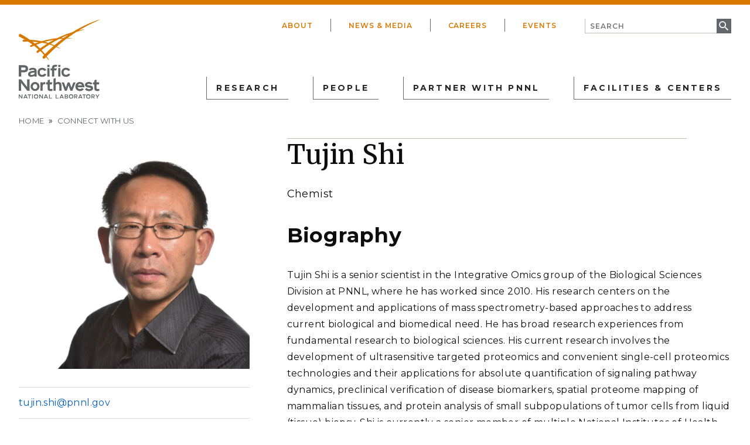

--- FILE ---
content_type: text/html; charset=UTF-8
request_url: https://www.pnnl.gov/people/tujin-shi
body_size: 98465
content:


<!DOCTYPE html>
<html lang="en" dir="ltr" prefix="og: https://ogp.me/ns#" class="no-js">
  <head>
    <meta charset="utf-8" />
<link rel="canonical" href="https://www.pnnl.gov/people/tujin-shi" />
<link rel="image_src" href="https://www.pnnl.gov/sites/default/files/media/image/Web%20Size-Shi%2C%20Tujin.jpg" />
<meta property="og:site_name" content="PNNL" />
<meta property="og:url" content="https://www.pnnl.gov/people/tujin-shi" />
<meta property="og:title" content="Tujin Shi" />
<meta property="og:image" content="https://www.pnnl.gov/sites/default/files/media/image/Web%20Size-Shi%2C%20Tujin.jpg" />
<meta property="og:image:url" content="https://www.pnnl.gov/sites/default/files/media/image/Web%20Size-Shi%2C%20Tujin.jpg" />
<meta property="og:image:type" content="image/jpeg" />
<meta property="og:image:width" content="1443" />
<meta property="og:image:height" content="963" />
<meta property="og:image:alt" content="Tujin Shi" />
<meta name="dcterms.title" content="Tujin Shi" />
<meta name="dcterms.publisher" content="Pacific Northwest National Laboratory" />
<meta name="twitter:card" content="summary_large_image" />
<meta name="twitter:site" content="@PNNLab" />
<meta name="twitter:title" content="Tujin Shi" />
<meta name="twitter:image" content="https://www.pnnl.gov/sites/default/files/media/image/Web%20Size-Shi%2C%20Tujin.jpg" />
<meta name="twitter:image:alt" content="Tujin Shi" />
<meta name="msvalidate.01" content="4929B4935AFFF75296D95B26EF075022" />
<meta name="facebook-domain-verification" content="7nelq0wikwqwb0kr5hla66xaol01zp" />
<meta name="google-site-verification" content="wEePteTXTZb6GZGMJpTKA2W8luCP4XYSEgGOmqCVy4M" />
<meta name="Generator" content="Drupal 9 (https://www.drupal.org)" />
<meta name="MobileOptimized" content="width" />
<meta name="HandheldFriendly" content="true" />
<meta name="viewport" content="width=device-width, initial-scale=1.0" />
<meta http-equiv="x-ua-compatible" content="ie=edge" />
<link rel="icon" href="/favicon.ico" type="image/vnd.microsoft.icon" />

    <title>Tujin Shi | PNNL</title>
    <link rel="stylesheet" media="all" href="/core/themes/stable/css/system/components/ajax-progress.module.css?t9byee" />
<link rel="stylesheet" media="all" href="/core/themes/stable/css/system/components/autocomplete-loading.module.css?t9byee" />
<link rel="stylesheet" media="all" href="/core/themes/stable/css/system/components/js.module.css?t9byee" />
<link rel="stylesheet" media="all" href="/core/themes/stable/css/system/components/sticky-header.module.css?t9byee" />
<link rel="stylesheet" media="all" href="/core/themes/stable/css/system/components/system-status-counter.css?t9byee" />
<link rel="stylesheet" media="all" href="/core/themes/stable/css/system/components/system-status-report-counters.css?t9byee" />
<link rel="stylesheet" media="all" href="/core/themes/stable/css/system/components/system-status-report-general-info.css?t9byee" />
<link rel="stylesheet" media="all" href="/core/themes/stable/css/system/components/tabledrag.module.css?t9byee" />
<link rel="stylesheet" media="all" href="/core/themes/stable/css/system/components/tablesort.module.css?t9byee" />
<link rel="stylesheet" media="all" href="/core/themes/stable/css/system/components/tree-child.module.css?t9byee" />
<link rel="stylesheet" media="all" href="//fonts.googleapis.com/css?family=Merriweather:300,400,400i,700,700i|Montserrat:300,300i,400,400i,500,500i,600,600i,700,700i,800,800i" />
<link rel="stylesheet" media="all" href="/themes/gesso/css/styles.css?t9byee" />

    <script type="application/json" data-drupal-selector="drupal-settings-json">{"path":{"baseUrl":"\/","scriptPath":null,"pathPrefix":"","currentPath":"node\/60462","currentPathIsAdmin":false,"isFront":false,"currentLanguage":"en"},"pluralDelimiter":"\u0003","suppressDeprecationErrors":true,"gtm":{"tagId":null,"settings":{"data_layer":"dataLayer","include_classes":false,"allowlist_classes":"","blocklist_classes":"","include_environment":false,"environment_id":"","environment_token":""},"tagIds":["GTM-KVQ4F9QJ"]},"gtag":{"tagId":"","consentMode":false,"otherIds":[],"events":[],"additionalConfigInfo":[]},"ajaxPageState":{"libraries":"gesso\/global,google_tag\/gtag,google_tag\/gtag.ajax,google_tag\/gtm,mathjax\/setup,pnnl_search\/search_auto_submit,system\/base","theme":"gesso","theme_token":null},"ajaxTrustedUrl":{"\/search":true},"mathjax":{"config_type":1,"config":{"tex2jax":{"inlineMath":[["\\(","\\)"]],"processEscapes":"true"},"showProcessingMessages":"false","messageStyle":"none"}},"user":{"uid":0,"permissionsHash":"5c066a186b8004ea69455bd34b614c2a7169e8fb6e87479a96422b110a6f8a4f"}}</script>
<script src="/themes/gesso/js/lib/modernizr.min.js?v=3.11.7"></script>
<script src="/core/assets/vendor/jquery/jquery.min.js?v=3.6.3"></script>
<script src="/core/misc/modernizr-additional-tests.js?v=3.11.7"></script>
<script src="/core/misc/polyfills/nodelist.foreach.js?v=9.5.11"></script>
<script src="/core/misc/polyfills/element.matches.js?v=9.5.11"></script>
<script src="/core/misc/polyfills/object.assign.js?v=9.5.11"></script>
<script src="/core/assets/vendor/css-escape/css.escape.js?v=1.5.1"></script>
<script src="/core/assets/vendor/es6-promise/es6-promise.auto.min.js?v=4.2.8"></script>
<script src="/core/assets/vendor/once/once.min.js?v=1.0.1"></script>
<script src="/core/assets/vendor/jquery-once/jquery.once.min.js?v=9.5.11"></script>
<script src="/core/misc/drupalSettingsLoader.js?v=9.5.11"></script>
<script src="/core/misc/drupal.js?v=9.5.11"></script>
<script src="/core/misc/drupal.init.js?v=9.5.11"></script>
<script src="/core/assets/vendor/tabbable/index.umd.min.js?v=5.3.3"></script>
<script src="/modules/contrib/google_tag/js/gtm.js?t9byee"></script>
<script src="/modules/contrib/google_tag/js/gtag.js?t9byee"></script>
<script src="/core/misc/progress.js?v=9.5.11"></script>
<script src="/core/misc/jquery.once.bc.js?v=9.5.11"></script>
<script src="/core/assets/vendor/loadjs/loadjs.min.js?v=4.2.0"></script>
<script src="/core/modules/responsive_image/js/responsive_image.ajax.js?v=9.5.11"></script>
<script src="/core/misc/ajax.js?v=9.5.11"></script>
<script src="/core/themes/stable/js/ajax.js?v=9.5.11"></script>
<script src="/modules/contrib/google_tag/js/gtag.ajax.js?t9byee"></script>


    <!-- Generate Favicons -->
    <link rel="apple-touch-icon" sizes="180x180" href="/apple-touch-icon.png">
    <link rel="icon" type="image/png" sizes="32x32" href="/favicon-32x32.png">
    <link rel="icon" type="image/png" sizes="16x16" href="/favicon-16x16.png">
    <link rel="manifest" href="/manifest.json">
    <link rel="mask-icon" href="/safari-pinned-tab.svg" color="#5bbad5">
    <meta name="msapplication-TileColor" content="#da532c">
    <meta name="theme-color" content="#ffffff">

  </head>
  <body class="path-node not-front node-page node-page--node-type-user-profile">
    <div class="skiplinks">
      <a href="#main" class="skiplinks__link visually-hidden focusable">Skip to main content</a>
    </div>
    <noscript><iframe src="https://www.googletagmanager.com/ns.html?id=GTM-KVQ4F9QJ"
                  height="0" width="0" style="display:none;visibility:hidden"></iframe></noscript>

      <div class="dialog-off-canvas-main-canvas" data-off-canvas-main-canvas>
    
<div class="layout-container">

  <header class="l-header" role="banner">
  <div class="l-constrain">
    <div class="l-header__primary">
      <div class="l-header__logo">
            <a class="site-name" href="https://www.pnnl.gov/" title="Home" rel="home">
  <h1 class="site-name__text">PNNL</h1>
</a>
        </div>
      <div class="l-header__primary-right">
        <div class="l-header__utility">
              

                    <ul class="menu menu--utility">
                          <li class="menu__item is-collapsed">
        <a href="/about" title="About" class="menu__link is-collapsed" data-drupal-link-system-path="node/158">About</a>
              </li>
                      <li class="menu__item">
        <a href="/news?news%5B0%5D=type%3A994&amp;news%5B1%5D=type%3A165&amp;news%5B2%5D=type%3A24&amp;news%5B3%5D=type%3A23" title="News &amp; Media" class="menu__link" data-drupal-link-query="{&quot;news&quot;:[&quot;type:994&quot;,&quot;type:165&quot;,&quot;type:24&quot;,&quot;type:23&quot;]}" data-drupal-link-system-path="node/27">News &amp; Media</a>
              </li>
                      <li class="menu__item is-collapsed">
        <a href="https://careers.pnnl.gov/" class="menu__link is-collapsed" title="Careers">Careers</a>
              </li>
                      <li class="menu__item">
        <a href="/events" title="Events" class="menu__link" data-drupal-link-system-path="node/150">Events</a>
              </li>
        </ul>
  


            <div class="l-header__search">
              <div class="site-search">
  <form class="vue-pnnl-search" data-drupal-selector="vue-pnnl-search" action="/search" method="get" id="vue-pnnl-search" accept-charset="UTF-8">
  

<div class="form-item form-item--textfield form-item--id-keyword js-form-item js-form-type-textfield js-form-item-keyword">
      
<label for="edit-keyword" class="form-item__label">
    Search
  </label>
        

<input class="search-form-autocomplete form-item__text" id="keyword" data-drupal-selector="edit-keyword" type="text" name="keyword" value="" size="64" maxlength="64" placeholder="Search">

        </div>

<div data-drupal-selector="edit-actions" class="form-actions form-wrapper js-form-wrapper" id="edit-actions">

<input data-drupal-selector="edit-submit" type="submit" id="edit-submit" value="Search" class="button js-form-submit">
</div>

</form>

</div>
          </div>
          <div class="l-header__search__mobile visually-hidden">
              <div class="site-search">
  <form class="vue-pnnl-search" data-drupal-selector="vue-pnnl-search-2" action="/search" method="get" id="vue-pnnl-search--2" accept-charset="UTF-8">
  

<div class="form-item form-item--textfield form-item--id-keyword js-form-item js-form-type-textfield js-form-item-keyword">
      
<label for="edit-keyword--2" class="form-item__label">
    Search
  </label>
        

<input class="search-form-autocomplete form-item__text" id="keyword" data-drupal-selector="edit-keyword" type="text" name="keyword" value="" size="64" maxlength="64" placeholder="Search">

        </div>

<div data-drupal-selector="edit-actions" class="form-actions form-wrapper js-form-wrapper" id="edit-actions--2">

<input data-drupal-selector="edit-submit" type="submit" id="edit-submit--2" value="Search" class="button js-form-submit">
</div>

</form>

</div>
          </div>
        </div>
        <div class="l-header__menu">
              

                    <ul class="menu menu--main">
                          <li class="menu__item has-subnav is-expanded">
        <span class="menu__link has-subnav is-expanded" title="Research">Research</span>
                                <ul class="menu menu__subnav">
                          <li class="menu__item has-subnav is-expanded">
        <a href="/scientific-discovery" class="menu__link has-subnav is-expanded" data-drupal-link-system-path="taxonomy/term/39">Scientific Discovery</a>
                                <ul class="menu menu__subnav">
                          <li class="menu__item has-subnav is-expanded">
        <a href="/biology" class="menu__link has-subnav is-expanded" data-drupal-link-system-path="taxonomy/term/93">Biology</a>
                                <ul class="menu menu__subnav">
                          <li class="menu__item">
        <a href="/chemical-biology" class="menu__link" data-drupal-link-system-path="taxonomy/term/251">Chemical Biology</a>
              </li>
                      <li class="menu__item">
        <a href="/computational-biology" class="menu__link" data-drupal-link-system-path="taxonomy/term/886">Computational Biology</a>
              </li>
                      <li class="menu__item">
        <a href="/ecosystem-science" class="menu__link" data-drupal-link-system-path="taxonomy/term/72">Ecosystem Science</a>
              </li>
                      <li class="menu__item has-subnav is-expanded">
        <a href="/human-health" class="menu__link has-subnav is-expanded" data-drupal-link-system-path="taxonomy/term/157">Human Health</a>
                                <ul class="menu menu__subnav">
                          <li class="menu__item">
        <a href="/cancer-biology" class="menu__link" data-drupal-link-system-path="taxonomy/term/243">Cancer Biology</a>
              </li>
                      <li class="menu__item">
        <a href="/exposure-science-pathogen-biology" class="menu__link" data-drupal-link-system-path="taxonomy/term/246">Exposure Science &amp; Pathogen Biology</a>
              </li>
        </ul>
  
              </li>
                      <li class="menu__item has-subnav is-expanded">
        <a href="/integrative-omics" class="menu__link has-subnav is-expanded" data-drupal-link-system-path="taxonomy/term/97">Integrative Omics</a>
                                <ul class="menu menu__subnav">
                          <li class="menu__item">
        <a href="/advanced-metabolomics" class="menu__link" data-drupal-link-system-path="taxonomy/term/249">Advanced Metabolomics</a>
              </li>
                      <li class="menu__item">
        <a href="/chemical-biology" class="menu__link" data-drupal-link-system-path="taxonomy/term/251">Chemical Biology</a>
              </li>
                      <li class="menu__item">
        <a href="/mass-spectrometry-based-measurement-technologies" class="menu__link" data-drupal-link-system-path="taxonomy/term/253">Mass Spectrometry-Based Measurement Technologies</a>
              </li>
                      <li class="menu__item">
        <a href="/spatial-and-single-cell-proteomics" class="menu__link" data-drupal-link-system-path="taxonomy/term/250">Spatial and Single-Cell Proteomics</a>
              </li>
                      <li class="menu__item">
        <a href="/structural-biology" class="menu__link" data-drupal-link-system-path="taxonomy/term/252">Structural Biology</a>
              </li>
        </ul>
  
              </li>
                      <li class="menu__item has-subnav is-expanded">
        <a href="/microbiome-science" class="menu__link has-subnav is-expanded" data-drupal-link-system-path="taxonomy/term/103">Microbiome Science</a>
                                <ul class="menu menu__subnav">
                          <li class="menu__item">
        <a href="/biofuels-bioproducts" class="menu__link" data-drupal-link-system-path="taxonomy/term/248">Biofuels &amp; Bioproducts</a>
              </li>
                      <li class="menu__item">
        <a href="/human-microbiome" class="menu__link" data-drupal-link-system-path="taxonomy/term/242">Human Microbiome</a>
              </li>
                      <li class="menu__item">
        <a href="/soil-microbiome" class="menu__link" data-drupal-link-system-path="taxonomy/term/241">Soil Microbiome</a>
              </li>
                      <li class="menu__item">
        <a href="/synthetic-biology" class="menu__link" data-drupal-link-system-path="taxonomy/term/247">Synthetic Biology</a>
              </li>
        </ul>
  
              </li>
                      <li class="menu__item">
        <a href="/predictive-phenomics" class="menu__link" data-drupal-link-system-path="taxonomy/term/2812">Predictive Phenomics</a>
              </li>
        </ul>
  
              </li>
                      <li class="menu__item has-subnav is-expanded">
        <a href="/chemistry" class="menu__link has-subnav is-expanded" data-drupal-link-system-path="taxonomy/term/42">Chemistry</a>
                                <ul class="menu menu__subnav">
                          <li class="menu__item">
        <a href="/computational-chemistry" class="menu__link" data-drupal-link-system-path="taxonomy/term/1003">Computational Chemistry</a>
              </li>
                      <li class="menu__item">
        <a href="/chemical-separations" class="menu__link" data-drupal-link-system-path="taxonomy/term/2581">Chemical Separations</a>
              </li>
                      <li class="menu__item">
        <a href="/chemical-physics" class="menu__link" data-drupal-link-system-path="taxonomy/term/174">Chemical Physics</a>
              </li>
                      <li class="menu__item">
        <a href="/catalysis" class="menu__link" data-drupal-link-system-path="taxonomy/term/45">Catalysis</a>
              </li>
        </ul>
  
              </li>
                      <li class="menu__item has-subnav is-expanded">
        <a href="/earth-coastal-science" class="menu__link has-subnav is-expanded" data-drupal-link-system-path="taxonomy/term/60">Earth &amp; Coastal Sciences</a>
                                <ul class="menu menu__subnav">
                          <li class="menu__item">
        <a href="/global-change" class="menu__link" data-drupal-link-system-path="taxonomy/term/2813">Global Change</a>
              </li>
                      <li class="menu__item has-subnav is-expanded">
        <a href="/atmospheric-science" class="menu__link has-subnav is-expanded" data-drupal-link-system-path="taxonomy/term/884">Atmospheric Science</a>
                                <ul class="menu menu__subnav">
                          <li class="menu__item">
        <a href="/atmospheric-aerosols" class="menu__link" data-drupal-link-system-path="taxonomy/term/964">Atmospheric Aerosols</a>
              </li>
                      <li class="menu__item">
        <a href="/human-earth-system-interactions" class="menu__link" data-drupal-link-system-path="taxonomy/term/891">Human-Earth System Interactions</a>
              </li>
                      <li class="menu__item">
        <a href="/modeling-earth-systems" class="menu__link" data-drupal-link-system-path="taxonomy/term/890">Modeling Earth Systems</a>
              </li>
        </ul>
  
              </li>
                      <li class="menu__item">
        <a href="/coastal-science" class="menu__link" data-drupal-link-system-path="taxonomy/term/75">Coastal Science</a>
              </li>
                      <li class="menu__item">
        <a href="/ecosystem-science" class="menu__link" data-drupal-link-system-path="taxonomy/term/72">Ecosystem Science</a>
              </li>
                      <li class="menu__item">
        <a href="/subsurface-science" class="menu__link" data-drupal-link-system-path="taxonomy/term/69">Subsurface Science</a>
              </li>
                      <li class="menu__item">
        <a href="/terrestrial-aquatics" class="menu__link" data-drupal-link-system-path="taxonomy/term/66">Terrestrial Aquatics</a>
              </li>
        </ul>
  
              </li>
                      <li class="menu__item has-subnav is-expanded">
        <a href="/materials-sciences" class="menu__link has-subnav is-expanded" data-drupal-link-system-path="taxonomy/term/48">Materials Sciences</a>
                                <ul class="menu menu__subnav">
                          <li class="menu__item">
        <a href="/materials-extreme-environments" class="menu__link" data-drupal-link-system-path="taxonomy/term/173">Materials in Extreme Environments</a>
              </li>
                      <li class="menu__item">
        <a href="https://www.pnnl.gov/nondestructive-examination" class="menu__link">Nondestructive Examination</a>
              </li>
                      <li class="menu__item">
        <a href="/precision-materials-design" class="menu__link" data-drupal-link-system-path="taxonomy/term/172">Precision Materials by Design</a>
              </li>
                      <li class="menu__item">
        <a href="/science-interfaces" class="menu__link" data-drupal-link-system-path="taxonomy/term/171">Science of Interfaces</a>
              </li>
                      <li class="menu__item has-subnav is-expanded">
        <a href="/smart-advanced-manufacturing" class="menu__link has-subnav is-expanded" data-drupal-link-system-path="taxonomy/term/163">Smart Advanced Manufacturing</a>
                                <ul class="menu menu__subnav">
                          <li class="menu__item">
        <a href="/cold-spray" class="menu__link" data-drupal-link-system-path="taxonomy/term/1002">Cold Spray</a>
              </li>
                      <li class="menu__item">
        <a href="/friction-stir-welding-processing" class="menu__link">Friction Stir Welding &amp; Processing</a>
              </li>
                      <li class="menu__item">
        <a href="/shape" class="menu__link" data-drupal-link-system-path="taxonomy/term/998">ShAPE</a>
              </li>
        </ul>
  
              </li>
        </ul>
  
              </li>
                      <li class="menu__item has-subnav is-expanded">
        <a href="/nuclear-particle-physics" class="menu__link has-subnav is-expanded" data-drupal-link-system-path="taxonomy/term/107">Nuclear &amp; Particle Physics</a>
                                <ul class="menu menu__subnav">
                          <li class="menu__item">
        <a href="/dark-matter" class="menu__link" data-drupal-link-system-path="taxonomy/term/111">Dark Matter</a>
              </li>
                      <li class="menu__item">
        <a href="/fusion-energy-science" class="menu__link" data-drupal-link-system-path="taxonomy/term/287">Fusion Energy Science</a>
              </li>
                      <li class="menu__item">
        <a href="/neutrino-physics" class="menu__link" data-drupal-link-system-path="taxonomy/term/113">Neutrino Physics</a>
              </li>
        </ul>
  
              </li>
                      <li class="menu__item">
        <a href="/quantum-information-sciences" class="menu__link" data-drupal-link-system-path="taxonomy/term/268">Quantum Information Sciences</a>
              </li>
        </ul>
  
              </li>
                      <li class="menu__item has-subnav is-expanded">
        <a href="/energy-resiliency" class="menu__link has-subnav is-expanded" data-drupal-link-system-path="taxonomy/term/41">Energy Resiliency</a>
                                <ul class="menu menu__subnav">
                          <li class="menu__item has-subnav is-expanded">
        <a href="/electric-grid-modernization" class="menu__link has-subnav is-expanded" data-drupal-link-system-path="taxonomy/term/53">Electric Grid Modernization</a>
                                <ul class="menu menu__subnav">
                          <li class="menu__item">
        <a href="/emergency-response" class="menu__link" data-drupal-link-system-path="taxonomy/term/65">Emergency Response</a>
              </li>
                      <li class="menu__item has-subnav is-expanded">
        <a href="/grid-analytics" class="menu__link has-subnav is-expanded" data-drupal-link-system-path="taxonomy/term/59">Grid Analytics</a>
                                <ul class="menu menu__subnav">
                          <li class="menu__item">
        <a href="/advanced-grid-modeling" class="menu__link" data-drupal-link-system-path="node/56441">AGM Program</a>
              </li>
                      <li class="menu__item">
        <a href="/grid-modeling-tools-and-capabilities" class="menu__link">Tools and Capabilities</a>
              </li>
        </ul>
  
              </li>
                      <li class="menu__item">
        <a href="/grid-architecture" class="menu__link" data-drupal-link-system-path="taxonomy/term/57">Grid Architecture</a>
              </li>
                      <li class="menu__item">
        <a href="/grid-cybersecurity" class="menu__link" data-drupal-link-system-path="taxonomy/term/62">Grid Cybersecurity</a>
              </li>
                      <li class="menu__item">
        <a href="/grid-energy-storage" class="menu__link" data-drupal-link-system-path="taxonomy/term/168">Grid Energy Storage</a>
              </li>
                      <li class="menu__item">
        <a href="/transmission" class="menu__link" data-drupal-link-system-path="taxonomy/term/158">Transmission</a>
              </li>
                      <li class="menu__item">
        <a href="/distribution" class="menu__link" data-drupal-link-system-path="taxonomy/term/55">Distribution</a>
              </li>
        </ul>
  
              </li>
                      <li class="menu__item has-subnav is-expanded">
        <a href="/energy-efficiency" class="menu__link has-subnav is-expanded" data-drupal-link-system-path="taxonomy/term/112">Energy Efficiency</a>
                                <ul class="menu menu__subnav">
                          <li class="menu__item">
        <a href="/appliance-and-equipment-standards" class="menu__link" data-drupal-link-system-path="taxonomy/term/261">Appliance and Equipment Standards</a>
              </li>
                      <li class="menu__item">
        <a href="/building-energy-codes" class="menu__link" data-drupal-link-system-path="taxonomy/term/233">Building Energy Codes</a>
              </li>
                      <li class="menu__item has-subnav is-expanded">
        <a href="/building-technologies" class="menu__link has-subnav is-expanded" data-drupal-link-system-path="taxonomy/term/237">Building Technologies</a>
                                <ul class="menu menu__subnav">
                          <li class="menu__item">
        <a href="/advanced-building-controls" class="menu__link" data-drupal-link-system-path="taxonomy/term/661">Advanced Building Controls</a>
              </li>
                      <li class="menu__item">
        <a href="/advanced-lighting" class="menu__link" data-drupal-link-system-path="taxonomy/term/120">Advanced Lighting</a>
              </li>
                      <li class="menu__item">
        <a href="/building-grid-integration" class="menu__link" data-drupal-link-system-path="taxonomy/term/114">Building-Grid Integration</a>
              </li>
        </ul>
  
              </li>
                      <li class="menu__item is-collapsed">
        <a href="/commercial-buildings" class="menu__link is-collapsed" data-drupal-link-system-path="taxonomy/term/254">Commercial Buildings</a>
              </li>
                      <li class="menu__item has-subnav is-expanded">
        <a href="/federal-buildings" class="menu__link has-subnav is-expanded" data-drupal-link-system-path="taxonomy/term/116">Federal Buildings</a>
                                <ul class="menu menu__subnav">
                          <li class="menu__item">
        <a href="/federal-performance-optimization" class="menu__link" data-drupal-link-system-path="taxonomy/term/266">Federal Performance Optimization</a>
              </li>
                      <li class="menu__item">
        <a href="/resilience-and-security" class="menu__link" data-drupal-link-system-path="taxonomy/term/264">Resilience and Security</a>
              </li>
        </ul>
  
              </li>
                      <li class="menu__item has-subnav is-expanded">
        <a href="/residential-buildings" class="menu__link has-subnav is-expanded" data-drupal-link-system-path="taxonomy/term/257">Residential Buildings</a>
                                <ul class="menu menu__subnav">
                          <li class="menu__item">
        <a href="/building-america-solution-center" class="menu__link" data-drupal-link-system-path="taxonomy/term/265">Building America Solution Center</a>
              </li>
                      <li class="menu__item">
        <a href="/energy-efficient-technology-integration" class="menu__link" data-drupal-link-system-path="taxonomy/term/259">Energy Efficient Technology Integration</a>
              </li>
                      <li class="menu__item">
        <a href="/home-energy-score" class="menu__link" data-drupal-link-system-path="taxonomy/term/258">Home Energy Score</a>
              </li>
        </ul>
  
              </li>
                      <li class="menu__item">
        <a href="/energy-efficient-technology-integration" class="menu__link" data-drupal-link-system-path="taxonomy/term/259">Energy Efficient Technology Integration</a>
              </li>
        </ul>
  
              </li>
                      <li class="menu__item has-subnav is-expanded">
        <a href="/energy-storage" class="menu__link has-subnav is-expanded" data-drupal-link-system-path="taxonomy/term/167">Energy Storage</a>
                                <ul class="menu menu__subnav">
                          <li class="menu__item">
        <a href="/electrochemical-energy-storage" class="menu__link" data-drupal-link-system-path="taxonomy/term/878">Electrochemical Energy Storage</a>
              </li>
                      <li class="menu__item">
        <a href="/flexible-loads-and-generation" class="menu__link" data-drupal-link-system-path="taxonomy/term/879">Flexible Loads and Generation</a>
              </li>
                      <li class="menu__item">
        <a href="/grid-integration-controls-and-architecture" class="menu__link" data-drupal-link-system-path="taxonomy/term/883">Grid Integration, Controls, and Architecture</a>
              </li>
                      <li class="menu__item">
        <a href="/regulation-policy-and-valuation" class="menu__link" data-drupal-link-system-path="taxonomy/term/882">Regulation, Policy, and Valuation</a>
              </li>
                      <li class="menu__item">
        <a href="/science-supporting-energy-storage" class="menu__link" data-drupal-link-system-path="taxonomy/term/880">Science Supporting Energy Storage</a>
              </li>
                      <li class="menu__item">
        <a href="/chemical-energy-storage" class="menu__link" data-drupal-link-system-path="taxonomy/term/881">Chemical Energy Storage</a>
              </li>
        </ul>
  
              </li>
                      <li class="menu__item has-subnav is-expanded">
        <a href="/environmental-management" class="menu__link has-subnav is-expanded" data-drupal-link-system-path="taxonomy/term/121">Environmental Management</a>
                                <ul class="menu menu__subnav">
                          <li class="menu__item">
        <a href="/waste-processing" class="menu__link" data-drupal-link-system-path="taxonomy/term/123">Waste Processing</a>
              </li>
                      <li class="menu__item">
        <a href="/radiation-measurement" class="menu__link" data-drupal-link-system-path="taxonomy/term/124">Radiation Measurement</a>
              </li>
                      <li class="menu__item">
        <a href="/environmental-remediation" class="menu__link" data-drupal-link-system-path="taxonomy/term/122">Environmental Remediation</a>
              </li>
        </ul>
  
              </li>
                      <li class="menu__item has-subnav is-expanded">
        <a href="/fossil-energy" class="menu__link has-subnav is-expanded" data-drupal-link-system-path="taxonomy/term/94">Fossil Energy</a>
                                <ul class="menu menu__subnav">
                          <li class="menu__item">
        <a href="/subsurface-energy-systems" class="menu__link" data-drupal-link-system-path="taxonomy/term/96">Subsurface Energy Systems</a>
              </li>
                      <li class="menu__item">
        <a href="/advanced-hydrocarbon-conversion" class="menu__link" data-drupal-link-system-path="taxonomy/term/98">Advanced Hydrocarbon Conversion</a>
              </li>
        </ul>
  
              </li>
                      <li class="menu__item has-subnav is-expanded">
        <a href="/nuclear-energy" class="menu__link has-subnav is-expanded" data-drupal-link-system-path="taxonomy/term/100">Nuclear Energy</a>
                                <ul class="menu menu__subnav">
                          <li class="menu__item">
        <a href="/fuel-cycle-research" class="menu__link" data-drupal-link-system-path="taxonomy/term/108">Fuel Cycle Research</a>
              </li>
                      <li class="menu__item">
        <a href="/advanced-reactors" class="menu__link" data-drupal-link-system-path="taxonomy/term/110">Advanced Reactors</a>
              </li>
                      <li class="menu__item">
        <a href="/reactor-operations" class="menu__link" data-drupal-link-system-path="taxonomy/term/104">Reactor Operations</a>
              </li>
                      <li class="menu__item">
        <a href="/reactor-licensing" class="menu__link" data-drupal-link-system-path="taxonomy/term/102">Reactor Licensing</a>
              </li>
                      <li class="menu__item">
        <a href="/nondestructive-examination" class="menu__link" data-drupal-link-system-path="taxonomy/term/2901">Nondestructive Examination</a>
              </li>
        </ul>
  
              </li>
                      <li class="menu__item has-subnav is-expanded">
        <a href="/renewable-energy" class="menu__link has-subnav is-expanded" data-drupal-link-system-path="taxonomy/term/71">Renewable Energy</a>
                                <ul class="menu menu__subnav">
                          <li class="menu__item">
        <a href="/solar-energy" class="menu__link" data-drupal-link-system-path="taxonomy/term/83">Solar Energy</a>
              </li>
                      <li class="menu__item has-subnav is-expanded">
        <a href="/wind-energy" class="menu__link has-subnav is-expanded" data-drupal-link-system-path="taxonomy/term/74">Wind Energy</a>
                                <ul class="menu menu__subnav">
                          <li class="menu__item">
        <a href="/wind-resource-characterization" class="menu__link" data-drupal-link-system-path="taxonomy/term/236">Wind Resource Characterization</a>
              </li>
                      <li class="menu__item">
        <a href="/wildlife-and-wind" class="menu__link" data-drupal-link-system-path="taxonomy/term/224">Wildlife and Wind</a>
              </li>
                      <li class="menu__item">
        <a href="/wind-systems-integration" class="menu__link" data-drupal-link-system-path="taxonomy/term/2716">Wind Systems Integration</a>
              </li>
                      <li class="menu__item">
        <a href="/wind-data-management" class="menu__link" data-drupal-link-system-path="taxonomy/term/225">Wind Data Management</a>
              </li>
                      <li class="menu__item is-collapsed">
        <a href="/distributed-wind" class="menu__link is-collapsed" data-drupal-link-system-path="taxonomy/term/260">Distributed Wind</a>
              </li>
        </ul>
  
              </li>
                      <li class="menu__item has-subnav is-expanded">
        <a href="/marine-energy" class="menu__link has-subnav is-expanded" data-drupal-link-system-path="taxonomy/term/217">Marine Energy</a>
                                <ul class="menu menu__subnav">
                          <li class="menu__item">
        <a href="/environmental-monitoring-marine-energy" class="menu__link" data-drupal-link-system-path="taxonomy/term/231">Environmental Monitoring for Marine Energy</a>
              </li>
                      <li class="menu__item">
        <a href="/marine-biofouling-and-corrosion" class="menu__link" data-drupal-link-system-path="taxonomy/term/219">Marine Biofouling and Corrosion</a>
              </li>
                      <li class="menu__item">
        <a href="/marine-energy-resource-characterization" class="menu__link" data-drupal-link-system-path="taxonomy/term/239">Marine Energy Resource Characterization</a>
              </li>
                      <li class="menu__item">
        <a href="/testing-marine-energy" class="menu__link" data-drupal-link-system-path="taxonomy/term/230">Testing for Marine Energy</a>
              </li>
                      <li class="menu__item">
        <a href="/blue-economy" class="menu__link" data-drupal-link-system-path="taxonomy/term/218">The Blue Economy</a>
              </li>
        </ul>
  
              </li>
                      <li class="menu__item has-subnav is-expanded">
        <a href="/hydropower" class="menu__link has-subnav is-expanded" data-drupal-link-system-path="taxonomy/term/211">Hydropower</a>
                                <ul class="menu menu__subnav">
                          <li class="menu__item">
        <a href="/environmental-performance-hydropower" class="menu__link" data-drupal-link-system-path="taxonomy/term/213">Environmental Performance of Hydropower</a>
              </li>
                      <li class="menu__item">
        <a href="/hydropower-cybersecurity-and-digitalization" class="menu__link" data-drupal-link-system-path="taxonomy/term/214">Hydropower Cybersecurity and Digitalization</a>
              </li>
                      <li class="menu__item">
        <a href="/hydropower-and-electric-grid" class="menu__link" data-drupal-link-system-path="taxonomy/term/212">Hydropower and the Electric Grid</a>
              </li>
                      <li class="menu__item">
        <a href="/materials-science-hydropower" class="menu__link" data-drupal-link-system-path="taxonomy/term/215">Materials Science for Hydropower</a>
              </li>
                      <li class="menu__item">
        <a href="/pumped-storage-hydropower" class="menu__link" data-drupal-link-system-path="taxonomy/term/984">Pumped Storage Hydropower</a>
              </li>
                      <li class="menu__item">
        <a href="/water-hydropower-planning" class="menu__link" data-drupal-link-system-path="taxonomy/term/216">Water + Hydropower Planning</a>
              </li>
        </ul>
  
              </li>
                      <li class="menu__item">
        <a href="/grid-integration-renewable-energy" class="menu__link" data-drupal-link-system-path="taxonomy/term/888">Grid Integration of Renewable Energy</a>
              </li>
                      <li class="menu__item">
        <a href="/geothermal-energy" class="menu__link" data-drupal-link-system-path="taxonomy/term/80">Geothermal Energy</a>
              </li>
        </ul>
  
              </li>
                      <li class="menu__item has-subnav is-expanded">
        <a href="/transportation" class="menu__link has-subnav is-expanded" data-drupal-link-system-path="taxonomy/term/86">Transportation</a>
                                <ul class="menu menu__subnav">
                          <li class="menu__item has-subnav is-expanded">
        <a href="/bioenergy-technologies" class="menu__link has-subnav is-expanded" data-drupal-link-system-path="taxonomy/term/88">Bioenergy Technologies</a>
                                <ul class="menu menu__subnav">
                          <li class="menu__item">
        <a href="/algal-biofuels" class="menu__link" data-drupal-link-system-path="taxonomy/term/228">Algal Biofuels</a>
              </li>
                      <li class="menu__item">
        <a href="/aviation-biofuels" class="menu__link" data-drupal-link-system-path="taxonomy/term/227">Aviation Biofuels</a>
              </li>
                      <li class="menu__item">
        <a href="/waste-energy-and-products" class="menu__link" data-drupal-link-system-path="taxonomy/term/229">Waste-to-Energy and Products</a>
              </li>
        </ul>
  
              </li>
                      <li class="menu__item">
        <a href="/hydrogen-fuel-cells" class="menu__link" data-drupal-link-system-path="taxonomy/term/92">Hydrogen &amp; Fuel Cells</a>
              </li>
                      <li class="menu__item has-subnav is-expanded">
        <a href="/vehicle-technologies" class="menu__link has-subnav is-expanded" data-drupal-link-system-path="taxonomy/term/90">Vehicle Technologies</a>
                                <ul class="menu menu__subnav">
                          <li class="menu__item">
        <a href="/emission-control" class="menu__link" data-drupal-link-system-path="taxonomy/term/222">Emission Control</a>
              </li>
                      <li class="menu__item">
        <a href="/energy-efficient-mobility-systems" class="menu__link" data-drupal-link-system-path="taxonomy/term/221">Energy-Efficient Mobility Systems</a>
              </li>
                      <li class="menu__item">
        <a href="/lightweight-materials" class="menu__link" data-drupal-link-system-path="taxonomy/term/223">Lightweight Materials</a>
              </li>
                      <li class="menu__item">
        <a href="/vehicle-electrification" class="menu__link" data-drupal-link-system-path="taxonomy/term/220">Vehicle Electrification</a>
              </li>
                      <li class="menu__item">
        <a href="/vehicle-grid-integration" class="menu__link" data-drupal-link-system-path="taxonomy/term/2424">Vehicle Grid Integration</a>
              </li>
        </ul>
  
              </li>
        </ul>
  
              </li>
        </ul>
  
              </li>
                      <li class="menu__item has-subnav is-expanded">
        <a href="/national-security" class="menu__link has-subnav is-expanded" data-drupal-link-system-path="taxonomy/term/40">National Security</a>
                                <ul class="menu menu__subnav">
                          <li class="menu__item has-subnav is-expanded">
        <a href="/chemical-biothreat-signatures" class="menu__link has-subnav is-expanded" data-drupal-link-system-path="taxonomy/term/978">Chemical &amp; Biothreat Signatures</a>
                                <ul class="menu menu__subnav">
                          <li class="menu__item">
        <a href="/contraband-detection" class="menu__link" data-drupal-link-system-path="taxonomy/term/977">Contraband Detection</a>
              </li>
                      <li class="menu__item">
        <a href="/pathogen-science-detection" class="menu__link" data-drupal-link-system-path="taxonomy/term/971">Pathogen Science &amp; Detection</a>
              </li>
                      <li class="menu__item">
        <a href="/explosives-detection" class="menu__link" data-drupal-link-system-path="taxonomy/term/64">Explosives Detection</a>
              </li>
                      <li class="menu__item">
        <a href="/threat-agnostic-biodefense" class="menu__link" data-drupal-link-system-path="taxonomy/term/992">Threat-Agnostic Biodefense</a>
              </li>
        </ul>
  
              </li>
                      <li class="menu__item has-subnav is-expanded">
        <a href="/cybersecurity" class="menu__link has-subnav is-expanded" data-drupal-link-system-path="taxonomy/term/43">Cybersecurity</a>
                                <ul class="menu menu__subnav">
                          <li class="menu__item">
        <a href="/discovery-and-insight" class="menu__link" data-drupal-link-system-path="taxonomy/term/267">Discovery and Insight</a>
              </li>
                      <li class="menu__item">
        <a href="/proactive-defense" class="menu__link" data-drupal-link-system-path="taxonomy/term/269">Proactive Defense</a>
              </li>
                      <li class="menu__item">
        <a href="/trusted-systems" class="menu__link" data-drupal-link-system-path="taxonomy/term/270">Trusted Systems</a>
              </li>
        </ul>
  
              </li>
                      <li class="menu__item">
        <a href="/nuclear-material-science" class="menu__link" data-drupal-link-system-path="taxonomy/term/974">Nuclear Material Science</a>
              </li>
                      <li class="menu__item has-subnav is-expanded">
        <a href="/nuclear-nonproliferation" class="menu__link has-subnav is-expanded" data-drupal-link-system-path="taxonomy/term/52">Nuclear Nonproliferation</a>
                                <ul class="menu menu__subnav">
                          <li class="menu__item">
        <a href="/radiological-nuclear-detection" class="menu__link" data-drupal-link-system-path="taxonomy/term/70">Radiological &amp; Nuclear Detection</a>
              </li>
                      <li class="menu__item">
        <a href="/nuclear-forensics" class="menu__link" data-drupal-link-system-path="taxonomy/term/970">Nuclear Forensics</a>
              </li>
                      <li class="menu__item">
        <a href="/ultra-sensitive-nuclear-measurements" class="menu__link" data-drupal-link-system-path="taxonomy/term/987">Ultra-Sensitive Nuclear Measurements</a>
              </li>
                      <li class="menu__item">
        <a href="/nuclear-explosion-monitoring" class="menu__link" data-drupal-link-system-path="taxonomy/term/991">Nuclear Explosion Monitoring</a>
              </li>
                      <li class="menu__item">
        <a href="/global-nuclear-radiological-security" class="menu__link" data-drupal-link-system-path="taxonomy/term/997">Global Nuclear &amp; Radiological Security</a>
              </li>
        </ul>
  
              </li>
                      <li class="menu__item has-subnav is-expanded">
        <a href="/stakeholder-engagement" class="menu__link has-subnav is-expanded" data-drupal-link-system-path="taxonomy/term/54">Stakeholder Engagement</a>
                                <ul class="menu menu__subnav">
                          <li class="menu__item">
        <a href="/disaster-recovery" class="menu__link" data-drupal-link-system-path="taxonomy/term/981">Disaster Recovery</a>
              </li>
                      <li class="menu__item">
        <a href="/global-collaborations" class="menu__link" data-drupal-link-system-path="taxonomy/term/982">Global Collaborations</a>
              </li>
                      <li class="menu__item">
        <a href="/legislative-and-regulatory-analysis" class="menu__link" data-drupal-link-system-path="taxonomy/term/983">Legislative and Regulatory Analysis</a>
              </li>
                      <li class="menu__item">
        <a href="/technical-training" class="menu__link" data-drupal-link-system-path="taxonomy/term/56">Technical Training</a>
              </li>
        </ul>
  
              </li>
                      <li class="menu__item has-subnav is-expanded">
        <a href="/systems-integration-deployment" class="menu__link has-subnav is-expanded" data-drupal-link-system-path="taxonomy/term/968">Systems Integration &amp; Deployment</a>
                                <ul class="menu menu__subnav">
                          <li class="menu__item">
        <a href="/additive-manufacturing" class="menu__link" data-drupal-link-system-path="taxonomy/term/976">Additive Manufacturing</a>
              </li>
                      <li class="menu__item">
        <a href="/deployed-technologies" class="menu__link" data-drupal-link-system-path="taxonomy/term/990">Deployed Technologies</a>
              </li>
                      <li class="menu__item">
        <a href="/rapid-prototyping" class="menu__link" data-drupal-link-system-path="taxonomy/term/975">Rapid Prototyping</a>
              </li>
                      <li class="menu__item">
        <a href="/systems-engineering" class="menu__link" data-drupal-link-system-path="taxonomy/term/986">Systems Engineering</a>
              </li>
        </ul>
  
              </li>
                      <li class="menu__item has-subnav is-expanded">
        <a href="/threat-analysis" class="menu__link has-subnav is-expanded" data-drupal-link-system-path="taxonomy/term/969">Threat Analysis</a>
                                <ul class="menu menu__subnav">
                          <li class="menu__item has-subnav is-expanded">
        <a href="/advanced-wireless-security" class="menu__link has-subnav is-expanded" data-drupal-link-system-path="taxonomy/term/980">Advanced Wireless Security</a>
                                <ul class="menu menu__subnav">
                          <li class="menu__item">
        <a href="/5g-security" class="menu__link" data-drupal-link-system-path="taxonomy/term/979">5G Security</a>
              </li>
                      <li class="menu__item">
        <a href="/rf-signal-detection-exploitation" class="menu__link" data-drupal-link-system-path="taxonomy/term/989">RF Signal Detection &amp; Exploitation</a>
              </li>
        </ul>
  
              </li>
                      <li class="menu__item">
        <a href="/border-security" class="menu__link" data-drupal-link-system-path="taxonomy/term/2874">Border Security</a>
              </li>
                      <li class="menu__item">
        <a href="/internet-things" class="menu__link" data-drupal-link-system-path="taxonomy/term/972">Internet of Things</a>
              </li>
                      <li class="menu__item">
        <a href="/maritime-security" class="menu__link" data-drupal-link-system-path="taxonomy/term/1004">Maritime Security</a>
              </li>
                      <li class="menu__item">
        <a href="/millimeter-wave" class="menu__link" data-drupal-link-system-path="taxonomy/term/2783">Millimeter Wave</a>
              </li>
                      <li class="menu__item">
        <a href="/mission-risk-and-resilience" class="menu__link" data-drupal-link-system-path="taxonomy/term/988">Mission Risk and Resilience</a>
              </li>
        </ul>
  
              </li>
        </ul>
  
              </li>
                      <li class="menu__item has-subnav is-expanded">
        <a href="/data-science-computing" class="menu__link has-subnav is-expanded" data-drupal-link-system-path="taxonomy/term/78">Data Science &amp; Computing</a>
                                <ul class="menu menu__subnav">
                          <li class="menu__item">
        <a href="/artificial-intelligence" class="menu__link" data-drupal-link-system-path="taxonomy/term/208">Artificial Intelligence</a>
              </li>
                      <li class="menu__item">
        <a href="/graph-and-data-analytics" class="menu__link" data-drupal-link-system-path="taxonomy/term/81">Graph and Data Analytics</a>
              </li>
                      <li class="menu__item">
        <a href="/software-engineering" class="menu__link" data-drupal-link-system-path="taxonomy/term/85">Software Engineering</a>
              </li>
                      <li class="menu__item">
        <a href="/computational-mathematics-statistics" class="menu__link" data-drupal-link-system-path="taxonomy/term/89">Computational Mathematics &amp; Statistics</a>
              </li>
                      <li class="menu__item has-subnav is-expanded">
        <a href="/future-computing-technologies" class="menu__link has-subnav is-expanded" data-drupal-link-system-path="taxonomy/term/160">Future Computing Technologies</a>
                                <ul class="menu menu__subnav">
                          <li class="menu__item">
        <a href="/adaptive-autonomous-systems" class="menu__link" data-drupal-link-system-path="taxonomy/term/2782">Adaptive Autonomous Systems</a>
              </li>
        </ul>
  
              </li>
        </ul>
  
              </li>
                      <li class="menu__item">
        <a href="/lab-objectives" class="menu__link" data-drupal-link-system-path="node/22">Lab Objectives</a>
              </li>
                      <li class="menu__item">
        <a href="/publications-reports" class="menu__link" data-drupal-link-system-path="node/28">Publications &amp; Reports</a>
              </li>
                      <li class="menu__item">
        <a href="/featured-research" class="menu__link" data-drupal-link-system-path="node/68041">Featured Research</a>
              </li>
        </ul>
  
              </li>
                      <li class="menu__item has-subnav is-expanded">
        <span class="single-column menu__link has-subnav is-expanded" title="People">People</span>
                                <ul class="menu menu__subnav">
                          <li class="menu__item">
        <a href="/inventors" title="Inventors" class="menu__link" data-drupal-link-system-path="node/181">Inventors</a>
              </li>
                      <li class="menu__item">
        <a href="/lab-leadership" title="Lab Leadership" class="menu__link" data-drupal-link-system-path="node/170">Lab Leadership</a>
              </li>
                      <li class="menu__item">
        <a href="/senior-research-fellows" class="menu__link" data-drupal-link-system-path="node/1272">Lab Fellows</a>
              </li>
                      <li class="menu__item">
        <a href="/staff-accomplishments" class="menu__link" data-drupal-link-system-path="node/57175">Staff Accomplishments</a>
              </li>
        </ul>
  
              </li>
                      <li class="menu__item has-subnav is-expanded">
        <span class="menu__link has-subnav is-expanded" title="Partner with PNNL">Partner with PNNL</span>
                                <ul class="menu menu__subnav">
                          <li class="menu__item has-subnav is-expanded">
        <a href="/education" title="Education partnerships at PNNL" class="menu__link has-subnav is-expanded" data-drupal-link-system-path="node/171">Education</a>
                                <ul class="menu menu__subnav">
                          <li class="menu__item is-collapsed">
        <a href="/undergraduate-students" class="menu__link is-collapsed" data-drupal-link-system-path="node/270312">Undergraduate Students</a>
              </li>
                      <li class="menu__item is-collapsed">
        <a href="/graduate-students" class="menu__link is-collapsed" data-drupal-link-system-path="node/270313">Graduate Students</a>
              </li>
                      <li class="menu__item is-collapsed">
        <a href="/post-graduate-students" class="menu__link is-collapsed" data-drupal-link-system-path="node/271166">Post-graduate Students</a>
              </li>
                      <li class="menu__item is-collapsed">
        <a href="/university-faculty" class="menu__link is-collapsed" data-drupal-link-system-path="node/270316">University Faculty</a>
              </li>
                      <li class="menu__item is-collapsed">
        <a href="/university-partnerships" class="menu__link is-collapsed" data-drupal-link-system-path="node/270317">University Partnerships</a>
              </li>
                      <li class="menu__item is-collapsed">
        <a href="/k-12-educators-and-students" class="menu__link is-collapsed" data-drupal-link-system-path="node/270314">K-12 Educators and Students</a>
              </li>
                      <li class="menu__item has-subnav is-expanded">
        <a href="/stem-education" class="menu__link has-subnav is-expanded" data-drupal-link-system-path="node/184">STEM Education</a>
                                <ul class="menu menu__subnav">
                          <li class="menu__item is-collapsed">
        <a href="/stem-workforce-development" class="menu__link is-collapsed" data-drupal-link-system-path="node/59318">STEM Workforce Development</a>
              </li>
                      <li class="menu__item is-collapsed">
        <a href="/stem-outreach" class="menu__link is-collapsed" data-drupal-link-system-path="node/59128">STEM Outreach</a>
              </li>
        </ul>
  
              </li>
                      <li class="menu__item">
        <a href="/internships" class="menu__link" data-drupal-link-system-path="node/168">Internships</a>
              </li>
        </ul>
  
              </li>
                      <li class="menu__item has-subnav is-expanded">
        <a href="/community" title="Community" class="menu__link has-subnav is-expanded" data-drupal-link-system-path="node/183">Community</a>
                                <ul class="menu menu__subnav">
                          <li class="menu__item">
        <a href="/regional-impact" class="menu__link" data-drupal-link-system-path="node/210451">Regional Impact</a>
              </li>
                      <li class="menu__item">
        <a href="/philanthropy" class="menu__link" data-drupal-link-system-path="node/185">Philanthropy</a>
              </li>
                      <li class="menu__item">
        <a href="/volunteering" class="menu__link" data-drupal-link-system-path="node/187">Volunteering</a>
              </li>
        </ul>
  
              </li>
                      <li class="menu__item has-subnav is-expanded">
        <a href="/industry" class="menu__link has-subnav is-expanded" data-drupal-link-system-path="node/709567">Industry</a>
                                <ul class="menu menu__subnav">
                          <li class="menu__item">
        <a href="/industry/why-partner-pnnl" class="menu__link" data-drupal-link-system-path="node/709570">Why Partner with PNNL </a>
              </li>
                      <li class="menu__item">
        <a href="/industry/explore-types-engagement" class="menu__link" data-drupal-link-system-path="node/709568">Explore Types of Engagement </a>
              </li>
                      <li class="menu__item">
        <a href="/industry/how-partner-us" class="menu__link" data-drupal-link-system-path="node/709569">How to Partner with Us </a>
              </li>
                      <li class="menu__item">
        <a href="/available-technologies" class="menu__link" data-drupal-link-system-path="node/60928">Available Technologies</a>
              </li>
                      <li class="menu__item">
        <a href="/procurement" class="menu__link" data-drupal-link-system-path="node/267868">Procurement</a>
              </li>
        </ul>
  
              </li>
        </ul>
  
              </li>
                      <li class="menu__item has-subnav is-expanded">
        <span class="menu__link has-subnav is-expanded" title="Facilities">Facilities &amp; Centers</span>
                                <ul class="menu menu__subnav">
                          <li class="menu__item has-subnav is-expanded">
        <a href="/facilities" class="menu__link has-subnav is-expanded" data-drupal-link-system-path="node/50888">All Facilities</a>
                                <ul class="menu menu__subnav">
                          <li class="menu__item">
        <a href="/atmospheric-radiation-measurement-user-facility" title="Atmospheric Radiation Measurement Research Facility" class="menu__link" data-drupal-link-system-path="node/155">Atmospheric Radiation Measurement User Facility</a>
              </li>
                      <li class="menu__item">
        <a href="/electricity-infrastructure-operations-center" class="menu__link" title="Electricity Infrastructure Operations Center " data-drupal-link-system-path="node/108">Electricity Infrastructure Operations Center </a>
              </li>
                      <li class="menu__item">
        <a href="/energy-sciences-center" class="menu__link" title="Energy Sciences Center" data-drupal-link-system-path="node/1377">Energy Sciences Center</a>
              </li>
                      <li class="menu__item">
        <a href="/environmental-molecular-sciences-laboratory" class="menu__link" title="Environmental Molecular Sciences Laboratory" data-drupal-link-system-path="node/154">Environmental Molecular Sciences Laboratory</a>
              </li>
                      <li class="menu__item">
        <a href="/projects/grid-storage-launchpad" title="Grid Storage Launchpad" class="menu__link" data-drupal-link-system-path="node/272854">Grid Storage Launchpad</a>
              </li>
                      <li class="menu__item">
        <a href="/projects/institute-integrated-catalysis" title="Institute for Integrated Catalysis" class="menu__link" data-drupal-link-system-path="node/59927">Institute for Integrated Catalysis</a>
              </li>
                      <li class="menu__item">
        <a href="/interdiction-technology-and-integration-laboratory" class="menu__link" title="Interdiction Technology and Integration Laboratory" data-drupal-link-system-path="node/67492">Interdiction Technology and Integration Laboratory</a>
              </li>
                      <li class="menu__item">
        <a href="/portland-research-center" class="menu__link" data-drupal-link-system-path="node/270331">PNNL Portland Research Center</a>
              </li>
                      <li class="menu__item">
        <a href="/pnnl-seattle" class="menu__link" title="PNNL Seattle Research Center" data-drupal-link-system-path="node/57328">PNNL Seattle Research Center</a>
              </li>
                      <li class="menu__item">
        <a href="/pnnl-sequim" title="PNNL-Sequim (Marine and Coastal Research)" class="menu__link" data-drupal-link-system-path="node/70405">PNNL-Sequim (Marine and Coastal Research)</a>
              </li>
                      <li class="menu__item">
        <a href="/radiochemical-processing-laboratory" class="menu__link" title="Radiochemical Processing Laboratory " data-drupal-link-system-path="node/110">Radiochemical Processing Laboratory </a>
              </li>
                      <li class="menu__item">
        <a href="/shallow-underground-laboratory" class="menu__link" title="Shallow Underground Laboratory " data-drupal-link-system-path="node/105">Shallow Underground Laboratory</a>
              </li>
        </ul>
  
              </li>
        </ul>
  
              </li>
        </ul>
  


          </div>
      </div>
    </div>
  </div>
</header>


  

  

  <div class="l-highlighted">
  <div class="l-constrain">
        <div data-drupal-messages-fallback class="hidden"></div>

    </div>
</div>

  

  <main id="main" class="main" role="main" tabindex="-1">
    <div class="l-preface">
  <div class="l-constrain">
        
    </div>
</div>
    <div class="l-content">
      

  
  
  
      

    
    




  


<div class="l-profile">
  <div class="l-constrain">

          <div class="l-constrain">
        <div class="l-profile__full">
          

  
  
  
      
  <nav class="breadcrumb " role="navigation" aria-labelledby="breadcrumb-label">
  <h2 class="breadcrumb__title visually-hidden" id="breadcrumb-label">Breadcrumb</h2>
  <ol class="breadcrumb__list">
          <li class="breadcrumb__item">
                  <a class="breadcrumb__link" href="/">Home</a>
              </li>
          <li class="breadcrumb__item">
                  <a class="breadcrumb__link" href="/connect-us">Connect with Us</a>
              </li>
      </ol>
</nav>

  
  
  

        </div>
      </div>
    
          <div class="l-profile__header">
          <div class="l-image-header has-no-image l-image-header--no-bottom-border" style="border-bottom-color:;">
  <div class="l-image-header__main">
        <div class="l-image-header__main-inner">
            <div class="l-image-header__content">
            
<h2 class="node node--type-user-profile    node--display-mode-full feature-title">
    <span>Tujin Shi</span>

  </h2>
  <div class="feature-subtitle">      <div>Chemist</div>
    </div>

      </div>
          </div>
  </div>
  </div>

      </div>
    
    <div class="l-profile__wrapper">
      <aside class="l-profile__sidebar">
                  <div class="l-profile__image">
            <article>
  
      

<div class="field field--name-field-media-image field--type-image field--label-hidden field--style-no-margin">
          <div class="field__item">  <img src="/sites/default/files/styles/portrait/public/media/image/Web%20Size-Shi%2C%20Tujin.jpg?h=6dddaab8&amp;itok=wKtoJl7q" width="800" height="800" alt="Tujin Shi" loading="lazy" />


</div>
    </div>

  </article>

          </div>
                
          
            <section class="l-section">
  
  
  
            <div class="l-section__content">
      
                        <ul class="list list--border list--no-margin">
      <li><a href="mailto:tujin.shi@pnnl.gov">tujin.shi@pnnl.gov</a></li>
  </ul>
                          <ul class="list list--border list--no-margin">
      <li><a href="tel:%28509%29371-6579">(509) 371-6579</a></li>
  </ul>
                    <div class="user-social-links">
              <a class="user-social-links__linkedin" href="https://www.linkedin.com/in/tujin-shi-83209062/">LinkedIn</a>
        <a class="user-social-links__researchgate" href="https://www.researchgate.net/scientific-contributions/2146198380-Tujin-Shi">ResearchGate</a>
    </div>  
      
  
      </div>
  
  
  </section>
    
    
    
        </aside>
      <div class="l-profile__body">
                  <div class="l-profile__body-header">
              <div class="l-image-header has-no-image l-image-header--no-bottom-border" style="border-bottom-color:;">
  <div class="l-image-header__main">
        <div class="l-image-header__main-inner">
            <div class="l-image-header__content">
            
<h2 class="node node--type-user-profile    node--display-mode-full feature-title">
    <span>Tujin Shi</span>

  </h2>
  <div class="feature-subtitle">      <div>Chemist</div>
    </div>

      </div>
          </div>
  </div>
  </div>

          </div>
                    
                <section class="l-section">
  
  
      
          <h2 class="l-section__title">Biography</h2>
        
  
            <div class="l-section__content">
      
      <div class="tex2jax_process"><p><span>Tujin Shi is a senior scientist in the Integrative Omics group of the Biological Sciences Division at PNNL, where he has worked since 2010. His research centers on the development and applications of mass spectrometry-based approaches to address current biological and biomedical need. He has broad research experiences from fundamental research to biological sciences. His current research involves the development of ultrasensitive targeted proteomics and convenient single-cell proteomics technologies and their applications for absolute quantification of signaling pathway dynamics, preclinical verification of disease biomarkers, spatial proteome mapping of mammalian tissues, and protein analysis of small subpopulations of tumor cells from liquid (tissue) biopsy. Shi is currently a senior member of multiple National Institutes of Health (NIH) research programs and principal investigator of two NIH-funded projects. He is author or co-author of more than 80 articles in peer-reviewed scientific journals and has served as a reviewer for more than 20 scientific journals. In addition to research, Shi is actively involved in training and mentoring postdoctoral researchers, junior staff, and interns.</span></p></div>
  
      </div>
  
  
  </section>
                        <section class="l-section">
  
  
      
          <h2 class="l-section__title">Disciplines and Skills</h2>
        
  
            <div class="l-section__content">
      
      <div class="tex2jax_process"><ul><li><span>Targeted proteomics</span></li><li><span>Single-cell proteomics</span></li><li><span>Liquid (tissue) biopsy proteomics</span></li><li><span>Disease biomarker and biology</span></li><li><span>Signal transduction</span></li><li><span>Gas-phase ion chemistry</span></li></ul></div>
  
      </div>
  
  
  </section>
                    <section class="l-section">
  
  
      
          <h2 class="l-section__title">Education</h2>
        
  
            <div class="l-section__content">
      
      <div class="tex2jax_process"><ul><li><span>PhD in Bioanalytical Chemistry, York University</span></li><li><span>PhD in Physical Chemistry, Institute of Chemistry</span></li><li><span>MS in Physical Chemistry, Beijing Normal University</span></li><li><span>BS in Chemistry, Jiangxi Normal University</span></li></ul></div>
  
      </div>
  
  
  </section>
                    <section class="l-section">
  
  
      
          <h2 class="l-section__title">Affiliations and Professional Service</h2>
        
  
            <div class="l-section__content">
      
      <div class="tex2jax_process"><ul><li><span>American Chemistry Society</span></li><li><span>American Society for Mass Spectrometry</span></li></ul></div>
  
      </div>
  
  
  </section>
                            <section class="l-section">
  
  
      
          <h2 class="l-section__title">Publications</h2>
        
  
            <div class="l-section__content">
      
      <div class="tex2jax_process"><h3>2025</h3><ul><li>Humphrey J., E. Brophy, R. Kosoy, B. Zeng, E. Coccia, D. Mattei, and A. Ravi, et al. 2025. "Long-read RNA sequencing atlas of human microglia isoforms elucidates disease-associated genetic regulation of splicing." <em>Nature Genetics</em> 57:604-615. PNNL-SA-189265. <a href="http://dx.doi.org/doi:10.1038/s41588-025-02099-0">doi:10.1038/s41588-025-02099-0</a></li><li>Kim H., D.R. Hall, L.A. Nierves, T. Lin, R. Kitata, T. Shi, and T. Liu. 2025. "The evolution of analytical techniques for multiplex analysis of protein biomarkers." <em>Expert Review of Proteomics</em> 22, no. 7:255-272. PNNL-SA-205884. <a href="http://dx.doi.org/doi:10.1080/14789450.2025.2529185">doi:10.1080/14789450.2025.2529185</a></li><li>Kitata R., M. Velickovic, Z. Xu, R. Zhao, D. Scholten, R.K. Chu, and D.J. Orton, et al. 2025. "Robust collection and processing for label-free single voxel proteomics." <em>Nature Communications</em> 16:Art No. 547. PNNL-SA-190368. <a href="http://dx.doi.org/doi:10.1038/s41467-024-54643-x">doi:10.1038/s41467-024-54643-x</a></li></ul><h3>2024</h3><ul><li>Abhange K., R. Kitata, J. Zhang, Y. Wang, M.J. Gaffrey, T. Liu, and V. Gunchick, et al. 2024. "In-depth proteome profiling of small extracellular vesicles isolated from cancer cell lines and patient serum." <em>Journal of Proteome Research</em> 23, no. 1:386-396. PNNL-SA-190106. <a href="http://dx.doi.org/doi:10.1021/acs.jproteome.3c00614">doi:10.1021/acs.jproteome.3c00614</a></li><li>Diaz Ludovico I., S.M. Powell, G.M. Many, L.M. Bramer, S. Sarkar, K.G. Stratton, and T. Liu, et al. 2024. "A fast and sensitive size-exclusion chromatography method for plasma extracellular vesicle proteomic analysis." <em>Proteomics</em> 24, no. 16:2400025. PNNL-SA-194254. <a href="http://dx.doi.org/doi:10.1002/pmic.202400025">doi:10.1002/pmic.202400025</a></li><li>Gao Y., H. Kim, R. Kitata, T. Lin, A.C. Swensen, T. Shi, and T. Liu. 2024. "Multiplexed Quantitative Proteomics in Prostate Cancer Biomarker Development." In <em>Current Status of Prostate Cancer: Diagnosis, Biomarkers and Therapies</em>, edited by Semmes, O. John, Nyalwidhe, J.O., Swadesh, K. Das, Fisher, Paul, B. 31-70. PNNL-SA-194316.</li><li>Ross D.H., J. Lee, Y. Gao, A.L. Hollerbach, A. Bilbao, T. Shi, and Y.M. Ibrahim, et al. 2024. "Evaluation of a Reference-Free Collision Cross Section Calibration Strategy for Proteomics Using SLIM-based High-Resolution Ion Mobility Spectrometry- Mass Spectrometry." <em>Journal of the American Society for Mass Spectrometry</em> 35, no. 7:1539-1549. PNNL-SA-197876. <a href="http://dx.doi.org/doi:10.1021/jasms.4c00141">doi:10.1021/jasms.4c00141</a></li><li>Xu Z., R. Zou, N.C. Horn, R. Kitata, and T. Shi. 2024. "Robust surfactant-assisted one-pot sample preparation for label-free single-cell and nanoscale proteomics." In <em>Mass Spectrometry Based Single Cell Proteomics. Methods in Molecular Biology. vol 2817</em>, edited by A. Vegvari, J. Teppo and R.A. Zubarev. 85 - 96. Totowa, New Jersey:Humana Press. PNNL-SA-191349. <a href="http://dx.doi.org/doi:10.1007/978-1-0716-3934-4_8">doi:10.1007/978-1-0716-3934-4_8</a></li></ul><h3>2023</h3><ul><li>Dou Y., L. Katsnelson, M.A. Gritsenko, Y. Hu, B. Reva, R. Hong, and Y. Wang, et al. 2023. "Proteogenomic insights suggest druggable pathways in endometrial carcinoma." <em>Cancer Cell</em> 41, no. 9:1586-1605.e15. PNNL-SA-177735. <a href="http://dx.doi.org/doi:10.1016/j.ccell.2023.07.007">doi:10.1016/j.ccell.2023.07.007</a></li><li>Madda R., V.A. Petyuk, Y. Wang, T. Shi, C. Shriver, K.D. Rodland, and T. Liu. 2023. "Use of Longitudinal Serum Analysis and Machine Learning to Develop a Classifier for Cancer Early Detection." In <em>Serum/Plasma Proteomics: Methods and Protocols. Methods in Moleculary Biology</em>, edited by D.W. Greening and R.J. Simpson. 579-592. New York, New York:Humana. PNNL-ACT-SA-10675. <a href="http://dx.doi.org/doi:10.1007/978-1-0716-2978-9_33">doi:10.1007/978-1-0716-2978-9_33</a></li><li>Tsai C., Y. Wang, C. Hsu, R. Kitata, R.K. Chu, M. Velickovic, and R. Zhao, et al. 2023. "A streamlined tandem tip-based workflow for sensitive nanoscale phosphoproteomics." <em>Communications Biology</em> 6, no. 1:Art. No. 70. PNNL-SA-171979. <a href="http://dx.doi.org/doi:10.1101/2022.04.12.488038">doi:10.1101/2022.04.12.488038</a></li></ul><h3>2022</h3><ul><li>An B., T. Sikorski, J.F. Kellie, Z. Chen, N.A. Schneck, J. Mehl, and H. Tang, et al. 2022. "An Antibody-Free Platform for Multiplexed, Sensitive Quantification of Protein Biomarkers in Complex Biomatrices." <em>Journal of Chromatography A</em> 1676. PNNL-SA-169936. <a href="http://dx.doi.org/doi:10.1016/j.chroma.2022.463261">doi:10.1016/j.chroma.2022.463261</a></li><li>El-Shennawy L., A.D. Hoffman, N.K. Dashzeveg, K.M. McAndrews, P.J. Mehl, D. Cornish, and Z. Yu, et al. 2022. "Circulating ACE2-expressing Extracellular Vesicles Block Broad Strains of SARS-CoV-2." <em>Nature Communications</em> 13, no. 1:Art. No. 405. PNNL-SA-169658. <a href="http://dx.doi.org/doi:10.1038/s41467-021-27893-2">doi:10.1038/s41467-021-27893-2</a></li><li>Ramos E.K., C. Tsai, Y. Jia, Y. Cao, M. Manu, R. Taftaf, and A.D. Hoffman, et al. 2022. "Machine learning-assisted elucidation of CD81-CD44 interactions in promoting cancer stemness and extracellular vesicle integrity." <em>eLife</em> 11. PNNL-SA-177252. <a href="http://dx.doi.org/doi:10.7554/eLife.82669">doi:10.7554/eLife.82669</a></li><li>Xu Z., B. Peng, R. Kitata, C.D. Nicora, K.K. Weitz, Y. Pu, and T. Shi, et al. 2022. "Understanding of bacterial lignin extracellular degradation mechanisms by Pseudomonas putida KT2440 via secretomic analysis." <em>Biotechnology for Biofuels and Bioproducts</em> 15, no. 1:Art. No. 117. PNNL-SA-172168. <a href="http://dx.doi.org/doi:10.1186/s13068-022-02214-x">doi:10.1186/s13068-022-02214-x</a></li></ul><h3>2021</h3><ul><li>Jarsberg L.G., K. Kedia, T.G. Wendler, A.T. Wright, P.D. Piehowski, M.A. Gritsenko, and T. Shi, et al. 2021. "Nutritional markers and proteome in patients undergoing treatment for pulmonary tuberculosis differ by geographic region." <em>PLOS ONE</em> 16, no. 5:Article No. e0250586. PNNL-SA-156554. <a href="http://dx.doi.org/doi:10.1371/journal.pone.0250586">doi:10.1371/journal.pone.0250586</a></li><li>Joshi S.K., T. Nechiporuk, D. Bottomly, P.D. Piehowski, J. Reisz, J. Pittsenbarger, and A. Kaempf, et al. 2021. "The AML microenvironment catalyzes a step-wise evolution to gilteritinib resistance." <em>Cancer Cell</em> 39, no. 7:999-1014. PNNL-SA-161620. <a href="http://dx.doi.org/doi:10.1016/j.ccell.2021.06.003">doi:10.1016/j.ccell.2021.06.003</a></li><li>Swensen A.C., J. He, A.C. Fang, Y. Ye, C.D. Nicora, T. Shi, and A.Y. Liu, et al. 2021. "A comprehensive urine proteome database generated from patients with various renal conditions and prostate cancer." <em>Frontiers in Medicine</em> 8. PNNL-SA-152473. <a href="http://dx.doi.org/doi:10.3389/fmed.2021.548212">doi:10.3389/fmed.2021.548212</a></li><li>Tsai C., J. Smith, D.S. Eiger, K.D. Martin, T. Liu, R.D. Smith, and T. Shi, et al. 2021. "Mass spectrometry-based proteomics for analysis of hydrophilic phosphopeptides." In <em>Shotgun Proteomics: Methods and Protocols. Methods in Molecular Biology</em>, edited by M. Carrera and J. Mateos. 247-257. New York, New York:Humana Press. PNNL-SA-153327. <a href="http://dx.doi.org/doi:10.1007/978-1-0716-1178-4_16">doi:10.1007/978-1-0716-1178-4_16</a></li></ul><h3>2020</h3><ul><li>Gao Y., Y. Wang, Y. Chen, H. Wang, D. Young, T. Shi, and Y. Song, et al. 2020. "Proteomic Tissue-based Classifier for Early Prediction of Prostate Cancer Progression." <em>Cancers</em> 12, no. 5:1268. PNNL-SA-149705. <a href="http://dx.doi.org/doi:10.3390/cancers12051268">doi:10.3390/cancers12051268</a></li><li>Kagan J., R.L. Moritz, R. Mazurchuk, J. Lee, P. Kharchenko, O. Rozenblatt-Rosen, and E. Ruppin, et al. 2020. "National Cancer Institute Think-Tank Meeting Report on Proteomic Cartography and Biomarkers at the Single-Cell Level: Interrogation of Premalignant Lesions." <em>Journal of Proteome Research</em> 19, no. 5:1900-1912. PNNL-SA-152101. <a href="http://dx.doi.org/doi:10.1021/acs.jproteome.0c00021">doi:10.1021/acs.jproteome.0c00021</a></li><li>Lee J., T. Shi, V.A. Petyuk, A.A. Schepmoes, T.L. Fillmore, Y. Wang, and W.A. Cardoni, et al. 2020. "Detection of head and neck cancer based on longitudinal changes in serum protein abundance." <em>Cancer Epidemiology, Biomarkers and Prevention</em> 29, no. 8:1665-1672. PNNL-ACT-SA-10471. <a href="http://dx.doi.org/doi:10.1158/1055-9965.EPI-20-0192">doi:10.1158/1055-9965.EPI-20-0192</a></li><li>Li M., R. Li, Y. Gao, C.T. Resch, W. Qian, T. Shi, and L. Shi, et al. 2020. "Nitrate bioreduction dynamics in hyporheic zone sediments under cyclic changes of chemical compositions." <em>Journal of Hydrology</em> 585. PNNL-SA-152190. <a href="http://dx.doi.org/doi:10.1016/j.jhydrol.2020.124836">doi:10.1016/j.jhydrol.2020.124836</a></li><li>Martin K.D., T. Zhang, P. Zhang, W.B. Chrisler, T.L. Fillmore, F. Liu, and T. Liu, et al. 2020. "Carrier-assisted One-pot Sample Preparation for Targeted Proteomics Analysis of Small Numbers of Human Cells." <em>Journal of Visualized Experiments (JoVE)</em>. PNNL-SA-153959. <a href="http://dx.doi.org/doi:10.3791/61797">doi:10.3791/61797</a></li><li>Orwoll E.S., J. Wiedrick, C. Nielson, J.M. Jacobs, E.S. Baker, P.D. Piehowski, and V.A. Petyuk, et al. 2020. "Proteomic assessment of serum biomarkers of longevity in older men." <em>Aging Cell</em> 19, no. 11:Article No. e13253. PNNL-SA-155940. <a href="http://dx.doi.org/doi:10.1111/acel.13253">doi:10.1111/acel.13253</a></li><li>Tan Z., J. Zhu, P.M. Stemmer, L. Sun, Z. Yang, K.D. Martin, and M.J. Gaffrey, et al. 2020. "Comprehensive Detection of Single Amino Acid Variants and Evaluation of Their Deleterious Potential in a PANC-1 Cell Line." <em>Journal of Proteome Research</em> 19, no. 4:1635-1646. PNNL-SA-153237. <a href="http://dx.doi.org/doi:10.1021/acs.jproteome.9b00840">doi:10.1021/acs.jproteome.9b00840</a></li><li>Tsai C., R. Zhao, S.M. Williams, R.J. Moore, K.D. Schultz, W.B. Chrisler, and L. Pasa Tolic, et al. 2020. "An Improved Boosting to Amplify Signal with Isobaric Labeling (iBASIL) Strategy for Precise Quantitative Single-cell Proteomics." <em>Molecular &amp; Cellular Proteomics</em> 19, no. 5:828-838. PNNL-SA-149183. <a href="http://dx.doi.org/doi:10.1074/mcp.RA119.001857">doi:10.1074/mcp.RA119.001857</a></li><li>Wang Y., T. Shi, S. Srivastava, J. Kagan, T. Liu, and K.D. Rodland. 2020. "Proteomic Analysis of Exosomes for Discovery of Protein Biomarkers for Prostate and Bladder Cancer." <em>Cancers</em> 12, no. 9:2335. PNNL-SA-154352. <a href="http://dx.doi.org/doi:10.3390/cancers12092335">doi:10.3390/cancers12092335</a></li></ul><h3>2019</h3><ul><li>Dou M., C. Tsai, P.D. Piehowski, Y. Wang, T.L. Fillmore, R. Zhao, and R.J. Moore, et al. 2019. "Automated Nanoflow Two-Dimensional Reversed-Phase Liquid Chromatography System Enables In-Depth Proteome and Phosphoproteome Profiling of Nanoscale Samples." <em>Analytical Chemistry</em> 91, no. 15:9707-9715. PNNL-SA-141437. <a href="http://dx.doi.org/doi:10.1021/acs.analchem.9b01248">doi:10.1021/acs.analchem.9b01248</a></li><li>Dou M., G. Clair, C. Tsai, K. Xu, W.B. Chrisler, R.L. Sontag, and R. Zhao, et al. 2019. "High-Throughput Single Cell Proteomics Enabled by Multiplex Isobaric Labelling in a Nanodroplet Sample Preparation Platform." <em>Analytical Chemistry</em> 91, no. 20:13119-13127. PNNL-SA-146297. <a href="http://dx.doi.org/doi:10.1021/acs.analchem.9b03349">doi:10.1021/acs.analchem.9b03349</a></li><li>Moghieb A.M., L. Tesfay, S. Nie, M.A. Gritsenko, T.L. Fillmore, J.M. Jacobs, and R.D. Smith, et al. 2019. "A Targeted Mass Spectrometric Assay for Reliable Sensitive Hepcidin Quantification." <em>Scientific Reports</em> 9, no. 1:Article No. 7264. PNNL-SA-138022. <a href="http://dx.doi.org/doi:10.1038/s41598-019-43756-9">doi:10.1038/s41598-019-43756-9</a></li><li>Nagarajan A., M. Zhou, A.Y. Nguyen, M.L. Liberton, K. Kedia, T. Shi, and P.D. Piehowski, et al. 2019. "Proteomic insights into phycobilisome degradation, a selective and tightly controlled process in the fast growing cyanobacterium Synechococcus elongatus UTEX 2973." <em>Biomolecules</em> 9, no. 8:Article Number 374. PNNL-SA-146394. <a href="http://dx.doi.org/doi:10.3390/biom9080374">doi:10.3390/biom9080374</a></li><li>Tsai C., J.S. Smith, K. Krajewski, R. Zhao, A.M. Moghieb, C.D. Nicora, and X. Xiong, et al. 2019. "Tandem Mass Tag Labeling Facilitates Reversed-Phase Liquid Chromatography-Mass Spectrometry Analysis of Hydrophilic Phosphopeptides." <em>Analytical Chemistry</em> 91, no. 18:11606-11613. PNNL-SA-142808. <a href="http://dx.doi.org/doi:10.1021/acs.analchem.9b01814">doi:10.1021/acs.analchem.9b01814</a></li><li>Wu H., L. Yi, R. Wojcik, T. Shi, and K. Tang. 2019. "A Separation Voltage Polarity Switching Method for Higher Sample Loading Capacity and Better Separation Resolution in Transient Capillary Isotachophoresis Separation." <em>Analyst</em> 144, no. 2:454-462. PNNL-SA-135251. <a href="http://dx.doi.org/doi:10.1039/C8AN01779D">doi:10.1039/C8AN01779D</a></li><li>Yi L., C. Tsai, E. Dirice, A.C. Swensen, J. Chen, T. Shi, and M.A. Gritsenko, et al. 2019. "Boosting to Amplify Signal with Isobaric Labeling (BASIL) Strategy for Comprehensive Quantitative Phosphoproteomic Characterization of Small Populations of Cells." <em>Analytical Chemistry</em> 91, no. 9:5794-5801. PNNL-SA-140381. <a href="http://dx.doi.org/doi:10.1021/acs.analchem.9b00024">doi:10.1021/acs.analchem.9b00024</a></li></ul><h3>2018</h3><ul><li>Chouinard C.D., G. Nagy, I.K. Webb, T. Shi, E.M. Baker, S.A. Prost, and T. Liu, et al. 2018. "Improved Sensitivity and Separations for Phosphopeptides using Online Liquid Chromotography Coupled with Structures for Lossless Ion Manipulations Ion Mobility-Mass Spectrometry." <em>Analytical Chemistry</em> 90, no. 18:10889-10896. PNNL-SA-135107. <a href="http://dx.doi.org/doi:10.1021/acs.analchem.8b02397">doi:10.1021/acs.analchem.8b02397</a></li><li>Orwoll E.S., J. Wiedrick, J.M. Jacobs, E.M. Baker, P.D. Piehowski, V.A. Petyuk, and Y. Gao, et al. 2018. "High-throughput serum proteomics for the identification of protein biomarkers of mortality in older men." <em>Aging Cell</em> 17, no. 2:Article No. e12717. PNNL-SA-131443. <a href="http://dx.doi.org/doi:10.1111/acel.12717">doi:10.1111/acel.12717</a></li><li>Yu L., V.A. Petyuk, C. Gaiteri, S. Mostafavi, T. Young-Pearse, R.C. Shah, and A. Buchman, et al. 2018. "Targeted Brain Proteomics Uncover Multiple Pathways to Alzheimer’s Dementia." <em>Annals of Neurology</em> 84, no. 1:78-88. PNNL-SA-136156. <a href="http://dx.doi.org/doi:10.1002/ana.25266">doi:10.1002/ana.25266</a></li></ul><h3>2017</h3><ul><li>Nie S., T. Shi, T.L. Fillmore, A.A. Schepmoes, H.M. Brewer, Y. Gao, and E. Song, et al. 2017. "Deep-dive Targeted Quantification for Ultrasensitive Analysis of Proteins in Nondepleted Human Blood Plasma/Serum and Tissues." <em>Analytical Chemistry</em> 89, no. 17:9139-9146. PNNL-SA-126297. <a href="http://dx.doi.org/doi:10.1021/acs.analchem.7b01878">doi:10.1021/acs.analchem.7b01878</a></li><li>Shi T., S. Quek, Y. Gao, C.D. Nicora, S. Nie, T.L. Fillmore, and T. Liu, et al. 2017. "Multiplexed targeted mass spectrometry assays for prostate cancer-associated urinary proteins." <em>Oncotarget</em> 8, no. 60:101887-101898. PNNL-SA-128413. <a href="http://dx.doi.org/doi:10.18632/oncotarget.21710">doi:10.18632/oncotarget.21710</a></li><li>Song E., Y. Gao, C. Wu, T. Shi, S. Nie, T.L. Fillmore, and A.A. Schepmoes, et al. 2017. "Targeted proteomic assays for quantitation of proteins identified by proteogenomic analysis of ovarian cancer." <em>Scientific Data</em>. PNNL-SA-122408. <a href="http://dx.doi.org/doi:10.1038/sdata.2017.91">doi:10.1038/sdata.2017.91</a></li><li>Wang H., C.E. Barbieri, J. He, Y. Gao, T. Shi, C. Wu, and A.A. Schepmoes, et al. 2017. "Quantification of mutant SPOP proteins in prostate cancer using mass spectrometry-based targeted proteomics." <em>Journal of Translational Medicine</em> 15. PNNL-SA-125993. <a href="http://dx.doi.org/doi:10.1186/s12967-017-1276-7">doi:10.1186/s12967-017-1276-7</a></li><li>Yi L., P.D. Piehowski, T. Shi, R.D. Smith, and W. Qian. 2017. "Advances in Microscale Separations towards Nanoproteomics Applications." <em>Journal of Chromatography A</em> 1523. PNNL-SA-125498. <a href="http://dx.doi.org/doi:10.1016/j.chroma.2017.07.055">doi:10.1016/j.chroma.2017.07.055</a></li></ul><h3>2016</h3><ul><li>Burnum-Johnson K.E., S. Nie, C.P. Casey, M.E. Monroe, D.J. Orton, Y.M. Ibrahim, and M.A. Gritsenko, et al. 2016. "Simultaneous Proteomic Discovery and Targeted Monitoring using Liquid Chromatography, Ion Mobility Spectrometry and Mass Spectrometry." <em>Molecular &amp; Cellular Proteomics</em> 15, no. 12:3694-3705. PNNL-SA-118308. <a href="http://dx.doi.org/doi:10.1074/mcp.M116.061143">doi:10.1074/mcp.M116.061143</a></li><li>Hoofnagle A.N., J.R. Whiteaker, S.A. Carr, E. Kuhn, T. Liu, S.A. Massoni, and S.N. Thomas, et al. 2016. "Recommendations for the generation, quantification, storage and handling of peptides used for mass spectrometry-based assays." <em>Clinical Chemistry</em> 62, no. 1:48-69. PNNL-SA-113208. <a href="http://dx.doi.org/doi:10.1373/clinchem.2015.250563">doi:10.1373/clinchem.2015.250563</a></li><li>Nielson C., K. Jones, R.F. Chun, J.M. Jacobs, Y. Wang, M. Hewison, and J.S. Adams, et al. 2016. "Free 25-Hydroxyvitamin D: Impact of Vitamin D Binding Protein Assays on Racial-Genotypic Associations." <em>Journal of Clinical Endocrinology and Metabolism</em> 101, no. 5:2226-2234. PNNL-SA-120076. <a href="http://dx.doi.org/doi:10.1210/jc.2016-1104">doi:10.1210/jc.2016-1104</a></li><li>Nielson C., K. Jones, R.F. Chun, J.M. Jacobs, Y. Wang, M. Hewison, and J.S. Adams, et al. 2016. "Role of Assay Type in Determining Free 25-Hydroxyvitamin D Levels in Diverse Populations." <em>The New England Journal of Medicine</em> 374, no. 17:1695-1696. PNNL-SA-108708. <a href="http://dx.doi.org/doi:10.1056/NEJMc1513502">doi:10.1056/NEJMc1513502</a></li><li>Shi T., E. Song, S. Nie, K.D. Rodland, T. Liu, W. Qian, and R.D. Smith. 2016. "Advances in targeted proteomics and applications to biomedical research." <em>Proteomics</em> 16, no. 15-16:2160-2182. PNNL-SA-120776. <a href="http://dx.doi.org/doi:10.1002/pmic.201500449">doi:10.1002/pmic.201500449</a></li><li>Sigdel T.K., Y. Gao, J. He, A. Wang, C.D. Nicora, T.L. Fillmore, and T. Shi, et al. 2016. "Mining the Human Urine Proteome for Monitoring Renal Transplant Injury." <em>Kidney International</em> 89, no. 6:1244-1252. PNNL-SA-115293. <a href="http://dx.doi.org/doi:10.1016/j.kint.2015.12.049">doi:10.1016/j.kint.2015.12.049</a></li><li>Wang H., T. Shi, W. Qian, T. Liu, J. Kagan, S. Srivastava, and R.D. Smith, et al. 2016. "The Clinical Impact of Recent Advances in LC-MS for Cancer Biomarker Discovery and Verification." <em>Expert Review of Proteomics</em> 13, no. 1:99-114. PNNL-SA-113659. <a href="http://dx.doi.org/doi:10.1586/14789450.2016.1122529">doi:10.1586/14789450.2016.1122529</a></li></ul><h3>2015</h3><ul><li>He J., A.A. Schepmoes, T. Shi, C. Wu, T.L. Fillmore, Y. Gao, and R.D. Smith, et al. 2015. "Analytical platform evaluation for quantification of ERG in prostate cancer using protein and mRNA detection methods." <em>Journal of Translational Medicine</em> 13. PNNL-SA-107827. <a href="http://dx.doi.org/doi:10.1186/s12967-015-0418-z">doi:10.1186/s12967-015-0418-z</a></li></ul><h3>2014</h3><ul><li>He J., X. Sun, T. Shi, A.A. Schepmoes, T.L. Fillmore, V.A. Petyuk, and F. Xie, et al. 2014. "Antibody-independent Targeted Quantification of TMPRSS2-ERG Fusion Protein Products in Prostate Cancer." <em>Molecular Oncology</em> 8, no. 7:1169-1180. PNNL-SA-97917. <a href="http://dx.doi.org/doi:10.1016/j.molonc.2014.02.004">doi:10.1016/j.molonc.2014.02.004</a></li><li>Shi T., Y. Gao, S. Quek, T.L. Fillmore, C.D. Nicora, D. Su, and R. Zhao, et al. 2014. "A highly sensitive targeted mass spectrometric assay for quantification of low-abundance AGR2 in human urine and serum." <em>Journal of Proteome Research</em> 13, no. 2:875-882. PNWD-SA-10119. <a href="http://dx.doi.org/doi:10.1021/pr400912c">doi:10.1021/pr400912c</a></li><li>Wu C., T. Shi, J.N. Brown, J. He, Y. Gao, T.L. Fillmore, and A.K. Shukla, et al. 2014. "Expediting SRM assay development for large-scale targeted proteomics experiments." <em>Journal of Proteome Research</em> 13, no. 10:4479-87. PNNL-SA-102906. <a href="http://dx.doi.org/doi:10.1021/pr500500d">doi:10.1021/pr500500d</a></li></ul><h3>2013</h3><ul><li>Shi T., and W. Qian. 2013. "Antibody-free PRISM-SRM for multiplexed protein quantification: Is this the new competition for immunoassays in bioanalysis?." <em>Bioanalysis</em> 5, no. 3:267-269. PNNL-SA-92465. <a href="http://dx.doi.org/doi:10.4155/bio.12.336">doi:10.4155/bio.12.336</a></li><li>Shi T., T.L. Fillmore, Y. Gao, R. Zhao, J. He, A.A. Schepmoes, and C.D. Nicora, et al. 2013. "Long-Gradient Separations Coupled with Selected Reaction Monitoring for Highly Sensitive, Large Scale Targeted Protein Quantification in a Single Analysis." <em>Analytical Chemistry</em> 85, no. 19:9196-9203. PNNL-SA-96700. <a href="http://dx.doi.org/doi:10.1021/ac402105s">doi:10.1021/ac402105s</a></li><li>Shi T., X. Sun, Y. Gao, T.L. Fillmore, A.A. Schepmoes, R. Zhao, and J. He, et al. 2013. "Targeted quantification of low ng/mL level proteins in human serum without immunoaffinity depletion." <em>Journal of Proteome Research</em> 12, no. 7:3353-3361. PNNL-SA-92544. <a href="http://dx.doi.org/doi:10.1021/pr400178v">doi:10.1021/pr400178v</a></li><li>Zhou J., R.K. Krovvidi, Y. Gao, H. Gao, B.O. Petritis, A. De, and C. Miller-Graziano, et al. 2013. "Trauma-associated Human Neutrophil Alterations Revealed by Comparative Proteomics Profiling." <em>Proteomics - Clinical Applications</em> 7, no. 7-8:571-583. PNWD-SA-9434. <a href="http://dx.doi.org/doi:10.1002/prca.201200109">doi:10.1002/prca.201200109</a></li></ul><h3>2012</h3><ul><li>Liu T., M. Hossain, A.A. Schepmoes, T.L. Fillmore, L.J. Sokoll, S.R. Kronewitter, and G. Izmirlian, et al. 2012. "Analysis of Serum Total and Free PSA Using Immunoaffinity Depletion Coupled to SRM: Correlation with Clinical Immunoassay Tests." <em>Journal of Proteomics</em> 75, no. 15:4747-4757. PNNL-SA-83777. <a href="http://dx.doi.org/doi:10.1016/j.jprot.2012.01.035">doi:10.1016/j.jprot.2012.01.035</a></li><li>Shi T., D. Su, T. Liu, K. Tang, D.G. Camp, W. Qian, and R.D. Smith. 2012. "Advancing the sensitivity of selected reaction monitoring-based targeted quantitative proteomics." <em>Proteomics</em> 12, no. 8:1074-1092. PNNL-SA-82133. <a href="http://dx.doi.org/doi:10.1002/pmic.201100436">doi:10.1002/pmic.201100436</a></li><li>Shi T., J. Zhou, M.A. Gritsenko, M. Hossain, D.G. Camp, R.D. Smith, and W. Qian. 2012. "IgY14 and SuperMix immunoaffinity separations coupled with liquid chromatography-mass spectrometry for human plasma proteomic biomarker discovery." <em>Methods</em> 56, no. 2:246-253. PNNL-SA-80317. <a href="http://dx.doi.org/doi:10.1016/j.ymeth.2011.09.001">doi:10.1016/j.ymeth.2011.09.001</a></li><li>Shi T., T.L. Fillmore, X. Sun, R. Zhao, A.A. Schepmoes, M. Hossain, and F. Xie, et al. 2012. "Antibody-free, targeted mass-spectrometric approach for quantification of proteins at low picogram per milliliter levels in human plasma/serum." <em>Proceedings of the National Academy of Sciences of the United States of America</em> 109, no. 38:15395-15400. PNNL-SA-83776. <a href="http://dx.doi.org/doi:10.1073/pnas.1204366109">doi:10.1073/pnas.1204366109</a></li><li>Zhou J., G.P. Dann, T. Shi, L. Wang, X. Gao, D. Su, and C.D. Nicora, et al. 2012. "Simple Sodium Dodecyl Sulfate-Assisted Sample Preparation Method for LC-MS-based Proteomic Applications." <em>Analytical Chemistry</em> 84, no. 6:2862-2867. PNNL-SA-84751. <a href="http://dx.doi.org/doi:10.1021/ac203394r">doi:10.1021/ac203394r</a></li></ul></div>
  
      </div>
  
  
  </section>
        
            </div>
    </div>
  </div>
</div>




<div class="hidden">
  
</div>

  
  
  

  </div>
    
  </main>

  <footer class="l-footer" role="contentinfo">
  <div class="l-constrain l-constrain--narrow">
    <div class="l-footer__top">
      <div class="l-footer__top-first">
            <a class="site-name" href="https://www.pnnl.gov/" title="Home" rel="home">
  <h1 class="site-name__text">PNNL</h1>
</a>
        </div>
      <div class="l-footer__top-second">
            

                    <ul class="menu menu--footer">
                          <li class="menu__item has-subnav is-expanded">
        <span class="menu__link has-subnav is-expanded">Get in Touch</span>
                                <ul class="menu menu__subnav">
                          <li class="menu__item">
        <a href="/contacts" title="Contact" class="menu__link" data-drupal-link-system-path="node/1281">Contact</a>
              </li>
                      <li class="menu__item">
        <a href="https://careers.pnnl.gov" class="menu__link" title="Careers">Careers</a>
              </li>
                      <li class="menu__item">
        <a href="https://www.pnnl.gov/business/" class="menu__link">Doing Business</a>
              </li>
                      <li class="menu__item">
        <a href="https://www.pnnl.gov/pnnl-annual-site-environmental-report" class="menu__link">Environmental Reports</a>
              </li>
                      <li class="menu__item">
        <a href="/security-privacy" title="Security &amp; Privacy" class="menu__link" data-drupal-link-system-path="node/1373">Security &amp; Privacy</a>
              </li>
                      <li class="menu__item">
        <a href="https://www.energy.gov/vulnerability-disclosure-policy" class="menu__link">Vulnerability Disclosure Policy</a>
              </li>
                      <li class="menu__item">
        <a href="/notice-to-applicants" class="menu__link" data-drupal-link-system-path="node/678508">Notice to Applicants</a>
              </li>
        </ul>
  
              </li>
                      <li class="menu__item has-subnav is-expanded">
        <span class="menu__link has-subnav is-expanded">Research</span>
                                <ul class="menu menu__subnav">
                          <li class="menu__item">
        <a href="/scientific-discovery" title="Scientific Discovery" class="menu__link" data-drupal-link-system-path="taxonomy/term/39">Scientific Discovery</a>
              </li>
                      <li class="menu__item">
        <a href="/energy-resiliency" title="Energy Resiliency" class="menu__link" data-drupal-link-system-path="taxonomy/term/41">Energy Resiliency</a>
              </li>
                      <li class="menu__item">
        <a href="/national-security" title="National Security" class="menu__link" data-drupal-link-system-path="taxonomy/term/40">National Security</a>
              </li>
        </ul>
  
              </li>
        </ul>
  


        </div>
      <div class="l-footer__top-third">
                  <a href="/subscribe-pnnl-news" class="l-footer__subscribe" target="_blank">Subscribe to PNNL News</a>
              </div>
    </div>
    <div class="l-footer__bottom">
      <div class="l-footer__bottom-first">
        <a href="https://www.energy.gov/" class="l-footer__logo l-footer__logo--doe">Department of Energy Logo</a>
        <a href="https://www.battelle.org/" class="l-footer__logo l-footer__logo--battelle">Battelle Logo</a>
      </div>
      <div class="l-footer__bottom-second">
            <div class="copyright">
  Pacific Northwest National Laboratory
(PNNL) is managed and operated by Battelle for the Department of Energy
</div>
  
      </div>
      <div class="l-footer__bottom-third">
            

                    <ul class="menu menu--social">
                          <li class="menu__item">
        <a href="http://www.youtube.com/user/PNNLgov" class="menu__link--youtube menu__link" target="_blank">YouTube</a>
              </li>
                      <li class="menu__item">
        <a href="http://www.facebook.com/PNNLgov" class="menu__link--facebook menu__link" target="_blank">Facebook</a>
              </li>
                      <li class="menu__item">
        <a href="http://twitter.com/PNNLab" class="menu__link--twitterx menu__link" target="_blank">X (formerly Twitter)</a>
              </li>
                      <li class="menu__item">
        <a href="https://www.instagram.com/pnnlab" class="menu__link--instagram menu__link" target="_blank">Instagram</a>
              </li>
                      <li class="menu__item">
        <a href="https://www.linkedin.com/company/pacific-northwest-national-laboratory" class="menu__link--linkedin menu__link" target="_blank">LinkedIn</a>
              </li>
        </ul>
  


        </div>
    </div>
  </div>
</footer>

</div>

  </div>

    
    <script src="/modules/contrib/mathjax/js/config.js?v=9.5.11"></script>
<script src="https://cdnjs.cloudflare.com/ajax/libs/mathjax/2.7.0/MathJax.js?config=TeX-AMS-MML_HTMLorMML"></script>
<script src="/modules/contrib/mathjax/js/setup.js?v=9.5.11"></script>
<script src="/themes/gesso/js/caption.js?v=9.5.11"></script>
<script src="/themes/gesso/js/homepage.js?v=9.5.11"></script>
<script src="/themes/gesso/js/image-gallery.js?v=9.5.11"></script>
<script src="/themes/gesso/js/lib/accessibleMegaMenu.js?v=9.5.11"></script>
<script src="/themes/gesso/js/lib/slick.min.js?v=9.5.11"></script>
<script src="/themes/gesso/js/menus.js?v=9.5.11"></script>
<script src="/themes/gesso/js/multi-search.js?v=9.5.11"></script>
<script src="/themes/gesso/js/scripts.js?v=9.5.11"></script>

  </body>
</html>


--- FILE ---
content_type: text/css
request_url: https://www.pnnl.gov/themes/gesso/css/styles.css?t9byee
body_size: 403866
content:
@charset "UTF-8";
@-webkit-keyframes come-in {
  to {
    -webkit-transform: translate3d(0, 0, 0);
            transform: translate3d(0, 0, 0);
  }
}
@keyframes come-in {
  to {
    -webkit-transform: translate3d(0, 0, 0);
            transform: translate3d(0, 0, 0);
  }
}
/*
  This mixin can be used to set the object-fit:
  @include object-fit(contain);
  or object-fit and object-position:
  @include object-fit(cover, top);
*/
/*
Usage:
@include font-clamp(1rem, 2.5vw, 3rem);
 */
article,
aside,
details,
figcaption,
figure,
footer,
header,
main,
menu,
nav,
section {
  display: block;
}

b,
strong {
  font-weight: inherit;
}

b,
strong {
  font-weight: bolder;
}

code,
kbd,
pre,
samp {
  font-size: 1em;
}

sub,
sup {
  font-size: 75%;
  line-height: 0;
  position: relative;
  vertical-align: baseline;
}

audio,
progress,
video {
  display: inline-block;
  max-width: 100%;
  vertical-align: baseline;
}

button,
input,
optgroup,
select,
textarea {
  font-family: inherit;
  font-size: 100%;
  margin: 0;
}

button,
input {
  overflow: visible;
}

button,
select {
  text-transform: none;
}

button,
html [type=button],
[type=reset],
[type=submit] {
  -webkit-appearance: button;
}

button::-moz-focus-inner,
[type=button]::-moz-focus-inner,
[type=reset]::-moz-focus-inner,
[type=submit]::-moz-focus-inner {
  border-style: none;
  padding: 0;
}

button::-moz-focusring,
[type=button]::-moz-focusring,
[type=reset]::-moz-focusring,
[type=submit]::-moz-focusring {
  outline: 1px dotted ButtonText;
}

[type=checkbox],
[type=radio] {
  -webkit-box-sizing: border-box;
          box-sizing: border-box;
  padding: 0;
}

[type=number]::-webkit-inner-spin-button,
[type=number]::-webkit-outer-spin-button {
  height: auto;
}

[type=search] {
  -webkit-appearance: textfield;
  outline-offset: -2px;
}

[type=search]::-webkit-search-cancel-button,
[type=search]::-webkit-search-decoration {
  -webkit-appearance: none;
}

::-webkit-file-upload-button {
  -webkit-appearance: button;
  font: inherit;
}

template,
[hidden] {
  display: none;
}

abbr,
blockquote,
code,
kbd,
q,
samp,
tt,
var {
  -webkit-hyphens: none;
      -ms-hyphens: none;
          hyphens: none;
}

[tabindex="-1"]:focus {
  outline: none !important;
}

::-moz-selection {
  background: #dce4ef;
  color: #212121;
  text-shadow: none;
}

::selection {
  background: #dce4ef;
  color: #212121;
  text-shadow: none;
}

* {
  -webkit-transition-duration: 0.2s;
       -o-transition-duration: 0.2s;
          transition-duration: 0.2s;
  -webkit-transition-property: background-color, border-color, color, opacity, text-shadow, -webkit-box-shadow, -webkit-transform;
  transition-property: background-color, border-color, color, opacity, text-shadow, -webkit-box-shadow, -webkit-transform;
  -o-transition-property: background-color, border-color, box-shadow, color, opacity, text-shadow, transform;
  transition-property: background-color, border-color, box-shadow, color, opacity, text-shadow, transform;
  transition-property: background-color, border-color, box-shadow, color, opacity, text-shadow, transform, -webkit-box-shadow, -webkit-transform;
  -webkit-transition-timing-function: linear;
       -o-transition-timing-function: linear;
          transition-timing-function: linear;
}

*,
*::before,
*::after {
  -webkit-box-sizing: inherit;
          box-sizing: inherit;
}

@media print {
  * {
    background-color: transparent !important;
    -webkit-box-shadow: none !important;
            box-shadow: none !important;
    color: #000 !important;
    text-shadow: none !important;
  }

  @page {
    margin: 2cm;
  }
}
html {
  -webkit-box-sizing: border-box;
          box-sizing: border-box;
  font-size: 100%;
  letter-spacing: 0.025rem;
  line-height: 1.8;
  min-height: 100%;
  -webkit-text-size-adjust: 100%;
     -moz-text-size-adjust: 100%;
      -ms-text-size-adjust: 100%;
          text-size-adjust: 100%;
}

body {
  background-color: #fff;
  color: #0e0d0d;
  margin: 0;
  padding: 0;
  scroll-behavior: smooth;
  word-wrap: break-word;
}
body.node-unpublished {
  -webkit-user-select: none;
  -khtml-user-select: none;
  -moz-user-select: none;
  -ms-user-select: none;
  -o-user-select: none;
  user-select: none;
}

@media print {
  nav {
    display: none;
  }
}

summary {
  display: list-item;
}

iframe {
  border: 0;
  max-width: 100%;
}
@media print {
  iframe {
    display: none;
  }
}

h6, h5, h4, h3, h2, h1 {
  color: #0e0d0d;
  font-weight: 700;
  -webkit-hyphens: none;
      -ms-hyphens: none;
          hyphens: none;
  line-height: 1.3;
  margin: 0 0 1.5rem;
  text-rendering: optimizeLegibility;
}
@media print {
  h6, h5, h4, h3, h2, h1 {
    orphans: 3;
    page-break-after: avoid;
    widows: 3;
  }
  h6::after, h5::after, h4::after, h3::after, h2::after, h1::after {
    display: inline-block;
  }
}
* + h6, * + h5, * + h4, * + h3, * + h2, * + h1 {
  margin-top: 1em;
}

h1 {
  font-size: 2.1875rem;
  font-weight: 400;
  letter-spacing: -2px;
  margin-bottom: 0.5em;
}
@media (min-width: 50em) {
  h1 {
    font-size: 3.4375rem;
  }
}

h2 {
  font-size: 1.5rem;
}
@media (min-width: 50em) {
  h2 {
    font-size: 2.1875em;
  }
}

h3 {
  font-size: 1.5rem;
}

h4 {
  font-size: 1.5rem;
  font-weight: 400;
}

h5 {
  font-size: 0.9375rem;
  text-transform: uppercase;
}

h6 {
  font-size: 0.9375rem;
  font-weight: 400;
  text-transform: uppercase;
}

h1 + h1, h1 + h2, h1 + h3, h1 + h4, h1 + h5, h1 + h6, h2 + h1, h2 + h2, h2 + h3, h2 + h4, h2 + h5, h2 + h6, h3 + h1, h3 + h2, h3 + h3, h3 + h4, h3 + h5, h3 + h6, h4 + h1, h4 + h2, h4 + h3, h4 + h4, h4 + h5, h4 + h6, h5 + h1, h5 + h2, h5 + h3, h5 + h4, h5 + h5, h5 + h6, h6 + h1, h6 + h2, h6 + h3, h6 + h4, h6 + h5, h6 + h6 {
  margin-top: 0;
}

p {
  margin: 0 0 1.5rem;
}
@media print {
  p {
    orphans: 3;
    widows: 3;
  }
}

a {
  background-color: transparent;
  color: #0560c1;
  outline-offset: 0.125em;
  text-decoration: none;
  -webkit-text-decoration-skip: objects;
}
a:active, a:hover {
  outline: 0;
}
a:hover, a:focus {
  color: #024082;
}
@media print {
  a, a:visited {
    text-decoration: none;
  }
  a[href]::after {
    font-family: "Montserrat", sans-serif;
    content: " <" attr(href) ">";
    font-size: 10pt;
    font-weight: normal;
    text-transform: lowercase;
  }
  a[href^="javascript:"]::after, a[href^="mailto:"]::after, a[href^="tel:"]::after, a[href^="#"]::after, a[href*="?"]::after {
    content: "";
  }
}

abbr[title] {
  border-bottom: none;
  text-decoration: underline;
  -webkit-text-decoration: underline dotted;
          text-decoration: underline dotted;
}
abbr:hover {
  cursor: help;
}
@media print {
  abbr[title]::after {
    content: " (" attr(title) ")";
  }
}

dfn {
  font-style: italic;
}

mark {
  background: #ff0;
  color: #000;
}

small {
  font-size: 0.9375em;
}

sub {
  bottom: -0.25em;
}

sup {
  top: -0.5em;
}

blockquote {
  border-left: 1px solid #63666b;
  border-top: 1px solid #63666b;
  font-size: 1.5rem;
  line-height: 1.4;
  margin: 3rem 2rem;
  padding: 2rem 0 0 2rem;
}
@media (min-width: 50em) {
  blockquote {
    font-size: 2.1875rem;
  }
}
blockquote cite {
  display: block;
  margin-top: 0.5em;
}
blockquote cite:before {
  content: "–";
  margin-right: 0.5em;
}
@media print {
  blockquote {
    page-break-inside: avoid;
  }
}

pre {
  margin: 0 0 1.5rem;
  overflow: auto;
}
@media print {
  pre {
    page-break-inside: avoid;
  }
}

hr {
  border: 1px solid #63666b;
  -webkit-box-sizing: content-box;
          box-sizing: content-box;
  height: 0;
  margin: 1.5rem 0;
  padding-bottom: -1px;
}

address {
  font-style: normal;
}

ul {
  list-style-type: disc;
  margin: 0 0 1.5rem;
  padding: 0 0 0 1.2em;
}
[dir=rtl] ul {
  padding: 0 1.2em 0 0;
}
ul ol,
ul ul {
  margin: 0.75rem 0 0;
}

ol {
  margin: 0 0 1.5rem;
  padding: 0 0 0 1.5em;
}
[dir=rtl] ol {
  padding: 0 1.5em 0 0;
}
ol ol,
ol ul {
  margin: 0.75rem 0 0;
}

li {
  margin-bottom: 0.75rem;
}
li:last-child {
  margin-bottom: 0;
}
@media print {
  li {
    page-break-inside: avoid;
  }
}

dd {
  margin-bottom: 1.5rem;
}

dl {
  margin: 0 0 1.5rem;
}

caption {
  margin-bottom: 0.75rem;
}

table {
  border-collapse: collapse;
  border-spacing: 0;
  margin-bottom: 1.5rem;
  min-width: 100%;
}

td {
  background-color: #ffffff;
  border: 1px solid #bebeb7;
  padding: 0.9375rem;
}

tfoot td,
tfoot th {
  background-color: #f1f1f1;
}

th {
  background-color: #ffffff;
  border: 1px solid #bebeb7;
  padding: 0.9375rem;
  text-align: left;
}

@media print {
  thead {
    display: table-header-group;
  }
}
thead td,
thead th {
  background-color: #f1f1f1;
}

@media print {
  tr {
    page-break-inside: avoid;
  }
}

button {
  overflow: visible;
}

fieldset {
  border: 0;
  margin: 0;
  padding: 0;
}

input {
  line-height: normal;
}

legend {
  border: 0;
  -webkit-box-sizing: border-box;
          box-sizing: border-box;
  color: inherit;
  display: table;
  margin: 0;
  max-width: 100%;
  padding: 0;
  white-space: normal;
}

optgroup {
  font-weight: bold;
}

textarea {
  overflow: auto;
}

audio:not([controls]) {
  display: none;
  height: 0;
}

canvas {
  display: inline-block;
}

figure {
  margin: 0 0 1.5rem;
}

img {
  border: 0;
  font-style: italic;
  height: auto;
  max-width: 100%;
  vertical-align: middle;
}
@media print {
  img {
    max-width: 100% !important;
    page-break-inside: avoid;
  }
}

svg:not(:root) {
  overflow: hidden;
}

.form-item--checkbox .form-item__checkbox, .facets-widget-checkbox li input, .breadcrumb__title {
  clip: rect(1px, 1px, 1px, 1px);
  height: 1px;
  overflow: hidden;
  position: absolute;
  width: 1px;
  word-wrap: normal;
}

.skiplinks, .mobile-menu__button, .menu--mobile .menu__link, .admin-tabs__link {
  font-family: -apple-system, BlinkMacSystemFont, "Segoe UI", Roboto, Oxygen-Sans, Ubuntu, Cantarell, "Fira Sans", "Droid Sans", "Open Sans", "Helvetica Neue", sans-serif;
}

.sign-up-bar__button, .dropbutton__toggle-button, .button, .admin-tabs__link, .project-menu-block__mobile-button, .overlay-menu-block__mobile-button, .local-menu-block__title,
.local-menu-block__mobile-button, html, h1, h2, h3, h4, h5, h6 {
  font-family: "Montserrat", sans-serif;
}

.view__summary-text, .view--solr-search .view__row .views-field-title, .teaser__title, .spotlight__title, .small-teaser__title, .short_teaser__title, .open-jobs__number, .iconographic-card--alternate .iconographic-card__title, .iconographic-card__summary, .icon-card__summary, .feature-title:not(.sans-serif), .feature-card__title, .card__title, .callout__title, .blockquote-card__title, .l-section-tc .l-section--large-title .l-section__title, .l-section-tc .l-section__title, .l-section--large-title .l-section__title, .project-menu-block__title h2, h1, blockquote {
  font-family: "Merriweather", serif;
}

.l-constrain {
  margin-left: auto;
  margin-right: auto;
  max-width: 101.25rem;
  padding-left: 1rem;
  padding-right: 1rem;
}
@media (min-width: 37.5em) {
  .l-constrain {
    padding-left: 2rem;
    padding-right: 2rem;
  }
}
.l-constrain .l-constrain {
  padding-left: 0;
  padding-right: 0;
}

.l-constrain--full-bleed {
  max-width: 160rem;
  padding-left: 0;
  padding-right: 0;
}

.l-constrain--narrow {
  max-width: 82.5rem;
}

.l-constrain--extra-narrow {
  max-width: 58.75rem;
}

.position-relative {
  position: relative;
}

.background-sweep {
  position: absolute;
  z-index: -1;
  top: 0;
  bottom: 0;
  left: -10000px;
  right: -10000px;
}

.background-sweep + .highlight-grid {
  border-top: 0;
}

.background-sweep + .l-section {
  padding-top: 2rem;
  padding-bottom: 3rem;
}
.background-sweep + .l-section .callout {
  padding-top: 1rem;
}
.background-sweep + .l-section .see-all-link {
  border-bottom: 0;
  padding: 0;
  margin-bottom: 0;
}

.featured-grid {
  margin-bottom: 4rem;
}

.featured-grid__row {
  display: -webkit-box;
  display: -ms-flexbox;
  display: flex;
  -ms-flex-wrap: wrap;
      flex-wrap: wrap;
  margin-left: -1rem;
  margin-right: -1rem;
}
.featured-grid__row > * {
  padding: 0 1rem;
}
.is-reversed .featured-grid__row {
  margin-left: -0.5rem;
  margin-right: -0.5rem;
}
.is-reversed .featured-grid__row > * {
  padding: 0 0.5rem;
}

.featured-grid__left {
  -ms-flex-preferred-size: 100%;
      flex-basis: 100%;
  margin-bottom: 2rem;
  max-width: 100%;
  -webkit-box-ordinal-group: 3;
      -ms-flex-order: 2;
          order: 2;
}
@media (min-width: 68.75em) {
  .featured-grid__left {
    -ms-flex-preferred-size: 33.3333333333%;
        flex-basis: 33.3333333333%;
    max-width: 33.3333333333%;
    margin-bottom: 0;
    -webkit-box-ordinal-group: 2;
        -ms-flex-order: 1;
            order: 1;
  }
}
.featured-grid__left .featured-grid__left-inner {
  background-color: #d77900;
  color: #fff;
  height: 100%;
  padding: 2rem;
}
.featured-grid__left .featured-grid__left-inner:last-child {
  margin-bottom: 0;
}
.featured-grid__left .featured-grid__left-inner a {
  color: #ffffff !important;
}
.featured-grid__left .featured-grid__left-inner a:focus, .featured-grid__left .featured-grid__left-inner a:hover {
  text-decoration: underline;
}
@media (min-width: 43.75em) {
  .featured-grid__left .featured-grid__left-inner h3 {
    font-size: 2.8125rem;
    line-height: 1.2;
    margin-bottom: 1rem;
  }
}
@media (min-width: 68.75em) {
  .is-reversed .featured-grid__left {
    margin-bottom: 0;
    -webkit-box-ordinal-group: 3;
        -ms-flex-order: 2;
            order: 2;
  }
}
.is-reversed .featured-grid__left .featured-grid__left-inner {
  margin: 0;
}

.featured-grid__right {
  -ms-flex-preferred-size: 100%;
      flex-basis: 100%;
  max-width: 100%;
  -webkit-box-ordinal-group: 2;
      -ms-flex-order: 1;
          order: 1;
}
@media (min-width: 68.75em) {
  .featured-grid__right {
    -webkit-box-ordinal-group: 3;
        -ms-flex-order: 2;
            order: 2;
    -ms-flex-preferred-size: 66.6666666667%;
        flex-basis: 66.6666666667%;
    max-width: 66.6666666667%;
  }
}
@media (min-width: 68.75em) {
  .is-reversed .featured-grid__right {
    -webkit-box-ordinal-group: 2;
        -ms-flex-order: 1;
            order: 1;
    display: block;
    height: auto;
    margin-bottom: 0;
  }
}

.featured-grid__upper > * {
  margin-bottom: 2rem;
}
@media (min-width: 43.75em) {
  .featured-grid__upper {
    display: -webkit-box;
    display: -ms-flexbox;
    display: flex;
    -ms-flex-wrap: wrap;
        flex-wrap: wrap;
    margin-bottom: 2rem;
    -webkit-box-pack: justify;
        -ms-flex-pack: justify;
            justify-content: space-between;
  }
  .featured-grid__upper > * {
    -ms-flex-preferred-size: calc(50% - 1rem);
        flex-basis: calc(50% - 1rem);
    max-width: calc(50% - 1rem);
  }
}
.is-reversed .featured-grid__upper > * {
  padding: 0;
}
@media (min-width: 43.75em) {
  .is-reversed .featured-grid__upper {
    display: block;
  }
  .is-reversed .featured-grid__upper > * {
    -ms-flex-preferred-size: 100%;
        flex-basis: 100%;
    max-width: 100%;
  }
}
@media (min-width: 68.75em) {
  .is-reversed .featured-grid__upper {
    display: -webkit-box;
    display: -ms-flexbox;
    display: flex;
    -webkit-box-orient: vertical;
    -webkit-box-direction: normal;
        -ms-flex-direction: column;
            flex-direction: column;
    -ms-flex-wrap: nowrap;
        flex-wrap: nowrap;
    height: 100%;
    -webkit-box-pack: justify;
        -ms-flex-pack: justify;
            justify-content: space-between;
    margin-bottom: 0;
  }
  .is-reversed .featured-grid__upper > * {
    margin-bottom: 1rem;
  }
  .is-reversed .featured-grid__upper > *:last-child {
    margin-bottom: 0;
  }
}

.featured-grid__lower > *:last-child {
  margin-bottom: 0;
}
@media (min-width: 43.75em) {
  .featured-grid__lower {
    margin-bottom: 2rem;
  }
  .featured-grid__lower h3 {
    font-size: 2.1875rem;
  }
}

.l-grid {
  display: -webkit-box;
  display: -ms-flexbox;
  display: flex;
  -ms-flex-wrap: wrap;
      flex-wrap: wrap;
  margin-left: -1.5rem;
  margin-right: -1.5rem;
}
.l-grid > * {
  -webkit-box-flex: 0;
      -ms-flex-positive: 0;
          flex-grow: 0;
  -ms-flex-negative: 0;
      flex-shrink: 0;
  -ms-flex-preferred-size: auto;
      flex-basis: auto;
  width: calc((100%) - 3rem);
  margin-left: 1.5rem;
  margin-right: 1.5rem;
  margin-bottom: 3rem;
  min-width: 0;
}
@supports (display: grid) {
  .l-grid {
    margin-left: 0;
    margin-right: 0;
    grid-template-columns: repeat(1, 1fr);
    grid-gap: 3rem;
    display: grid;
  }
  .l-grid > * {
    margin: 0;
    min-width: 0;
    width: 100%;
  }
}

.l-grid--1col-alt {
  display: -webkit-box;
  display: -ms-flexbox;
  display: flex;
  -ms-flex-wrap: wrap;
      flex-wrap: wrap;
  margin-left: -0.75rem;
  margin-right: -0.75rem;
}
.l-grid--1col-alt > * {
  -webkit-box-flex: 0;
      -ms-flex-positive: 0;
          flex-grow: 0;
  -ms-flex-negative: 0;
      flex-shrink: 0;
  -ms-flex-preferred-size: auto;
      flex-basis: auto;
  width: calc((100%) - 1.5rem);
  margin-left: 0.75rem;
  margin-right: 0.75rem;
  margin-bottom: 1.5rem;
  min-width: 0;
}
@supports (display: grid) {
  .l-grid--1col-alt {
    margin-left: 0;
    margin-right: 0;
    grid-template-columns: repeat(1, 1fr);
    grid-gap: 1.5rem;
    display: grid;
  }
  .l-grid--1col-alt > * {
    margin: 0;
    min-width: 0;
    width: 100%;
  }
}

.l-grid--2col {
  display: -webkit-box;
  display: -ms-flexbox;
  display: flex;
  -ms-flex-wrap: wrap;
      flex-wrap: wrap;
  margin-left: -1.5rem;
  margin-right: -1.5rem;
}
.l-grid--2col > * {
  -webkit-box-flex: 0;
      -ms-flex-positive: 0;
          flex-grow: 0;
  -ms-flex-negative: 0;
      flex-shrink: 0;
  -ms-flex-preferred-size: auto;
      flex-basis: auto;
  width: calc((100%) - 3rem);
  margin-left: 1.5rem;
  margin-right: 1.5rem;
  margin-bottom: 3rem;
  min-width: 0;
}
@supports (display: grid) {
  .l-grid--2col {
    margin-left: 0;
    margin-right: 0;
    grid-template-columns: repeat(1, 1fr);
    grid-gap: 3rem;
    display: grid;
  }
  .l-grid--2col > * {
    margin: 0;
    min-width: 0;
    width: 100%;
  }
}
@media (min-width: 37.5em) {
  .l-grid--2col > * {
    -webkit-box-flex: 0;
        -ms-flex-positive: 0;
            flex-grow: 0;
    -ms-flex-negative: 0;
        flex-shrink: 0;
    -ms-flex-preferred-size: auto;
        flex-basis: auto;
    width: calc((50%) - 1.5rem);
    margin-left: 0.75rem;
    margin-right: 0.75rem;
    margin-bottom: 1.5rem;
    min-width: 0;
  }
  @supports (display: grid) {
    .l-grid--2col {
      grid-template-columns: repeat(2, 1fr);
      grid-gap: 1.5rem;
    }
    .l-grid--2col > * {
      margin: 0;
      min-width: 0;
      width: 100%;
    }
  }
}
@media (min-width: 62.5em) {
  .l-grid--2col > * {
    -webkit-box-flex: 0;
        -ms-flex-positive: 0;
            flex-grow: 0;
    -ms-flex-negative: 0;
        flex-shrink: 0;
    -ms-flex-preferred-size: auto;
        flex-basis: auto;
    width: calc((50%) - 3rem);
    margin-left: 1.5rem;
    margin-right: 1.5rem;
    margin-bottom: 3rem;
    min-width: 0;
  }
  @supports (display: grid) {
    .l-grid--2col {
      grid-template-columns: repeat(2, 1fr);
      grid-gap: 3rem;
    }
    .l-grid--2col > * {
      margin: 0;
      min-width: 0;
      width: 100%;
    }
  }
}

.l-grid--2col-alt {
  display: -webkit-box;
  display: -ms-flexbox;
  display: flex;
  -ms-flex-wrap: wrap;
      flex-wrap: wrap;
  margin-left: -0.75rem;
  margin-right: -0.75rem;
}
.l-grid--2col-alt > * {
  -webkit-box-flex: 0;
      -ms-flex-positive: 0;
          flex-grow: 0;
  -ms-flex-negative: 0;
      flex-shrink: 0;
  -ms-flex-preferred-size: auto;
      flex-basis: auto;
  width: calc((100%) - 1.5rem);
  margin-left: 0.75rem;
  margin-right: 0.75rem;
  margin-bottom: 1.5rem;
  min-width: 0;
}
@supports (display: grid) {
  .l-grid--2col-alt {
    margin-left: 0;
    margin-right: 0;
    grid-template-columns: repeat(1, 1fr);
    grid-gap: 1.5rem;
    display: grid;
  }
  .l-grid--2col-alt > * {
    margin: 0;
    min-width: 0;
    width: 100%;
  }
}
@media (min-width: 37.5em) {
  .l-grid--2col-alt > * {
    -webkit-box-flex: 0;
        -ms-flex-positive: 0;
            flex-grow: 0;
    -ms-flex-negative: 0;
        flex-shrink: 0;
    -ms-flex-preferred-size: auto;
        flex-basis: auto;
    width: calc((50%) - 1.5rem);
    margin-left: 0.75rem;
    margin-right: 0.75rem;
    margin-bottom: 1.5rem;
    min-width: 0;
  }
  @supports (display: grid) {
    .l-grid--2col-alt {
      grid-template-columns: repeat(2, 1fr);
      grid-gap: 1.5rem;
    }
    .l-grid--2col-alt > * {
      margin: 0;
      min-width: 0;
      width: 100%;
    }
  }
}

.l-grid--2col-divider {
  display: -webkit-box;
  display: -ms-flexbox;
  display: flex;
  -ms-flex-wrap: wrap;
      flex-wrap: wrap;
  margin-left: -1.5rem;
  margin-right: -1.5rem;
}
.l-grid--2col-divider > * {
  -webkit-box-flex: 0;
      -ms-flex-positive: 0;
          flex-grow: 0;
  -ms-flex-negative: 0;
      flex-shrink: 0;
  -ms-flex-preferred-size: auto;
      flex-basis: auto;
  width: calc((100%) - 3rem);
  margin-left: 1.5rem;
  margin-right: 1.5rem;
  margin-bottom: 3rem;
  min-width: 0;
}
@supports (display: grid) {
  .l-grid--2col-divider {
    margin-left: 0;
    margin-right: 0;
    grid-template-columns: repeat(1, 1fr);
    grid-gap: 3rem;
    display: grid;
  }
  .l-grid--2col-divider > * {
    margin: 0;
    min-width: 0;
    width: 100%;
  }
}
@media (min-width: 37.5em) {
  .l-grid--2col-divider > * {
    -webkit-box-flex: 0;
        -ms-flex-positive: 0;
            flex-grow: 0;
    -ms-flex-negative: 0;
        flex-shrink: 0;
    -ms-flex-preferred-size: auto;
        flex-basis: auto;
    width: calc((50%) - 0);
    margin-left: 0;
    margin-right: 0;
    margin-bottom: 0;
    min-width: 0;
    margin-bottom: 3rem !important;
  }
  .l-grid--2col-divider > *:nth-child(odd) {
    border-right: 1px solid #0e0d0d;
    margin-right: -1px;
    padding-right: 3rem;
  }
  .l-grid--2col-divider > *:nth-child(even) {
    border-left: 1px solid #0e0d0d;
    margin-left: -1px;
    padding-left: 3rem;
  }
  @supports (display: grid) {
    .l-grid--2col-divider {
      grid-template-columns: repeat(2, 1fr);
      grid-gap: 0;
    }
    .l-grid--2col-divider > * {
      margin: 0;
      min-width: 0;
      width: 100%;
    }
  }
}

.l-grid--2col-large {
  display: -webkit-box;
  display: -ms-flexbox;
  display: flex;
  -ms-flex-wrap: wrap;
      flex-wrap: wrap;
  margin-left: -1.5rem;
  margin-right: -1.5rem;
}
.l-grid--2col-large > * {
  -webkit-box-flex: 0;
      -ms-flex-positive: 0;
          flex-grow: 0;
  -ms-flex-negative: 0;
      flex-shrink: 0;
  -ms-flex-preferred-size: auto;
      flex-basis: auto;
  width: calc((100%) - 3rem);
  margin-left: 1.5rem;
  margin-right: 1.5rem;
  margin-bottom: 3rem;
  min-width: 0;
}
@supports (display: grid) {
  .l-grid--2col-large {
    margin-left: 0;
    margin-right: 0;
    grid-template-columns: repeat(1, 1fr);
    grid-gap: 3rem;
    display: grid;
  }
  .l-grid--2col-large > * {
    margin: 0;
    min-width: 0;
    width: 100%;
  }
}
@media (min-width: 62.5em) {
  .l-grid--2col-large > * {
    -webkit-box-flex: 0;
        -ms-flex-positive: 0;
            flex-grow: 0;
    -ms-flex-negative: 0;
        flex-shrink: 0;
    -ms-flex-preferred-size: auto;
        flex-basis: auto;
    width: calc((50%) - 3rem);
    margin-left: 1.5rem;
    margin-right: 1.5rem;
    margin-bottom: 3rem;
    min-width: 0;
  }
  @supports (display: grid) {
    .l-grid--2col-large {
      grid-template-columns: repeat(2, 1fr);
      grid-gap: 3rem;
    }
    .l-grid--2col-large > * {
      margin: 0;
      min-width: 0;
      width: 100%;
    }
  }
}

.l-grid--3col {
  display: -webkit-box;
  display: -ms-flexbox;
  display: flex;
  -ms-flex-wrap: wrap;
      flex-wrap: wrap;
  margin-left: -1.5rem;
  margin-right: -1.5rem;
}
.l-grid--3col > * {
  -webkit-box-flex: 0;
      -ms-flex-positive: 0;
          flex-grow: 0;
  -ms-flex-negative: 0;
      flex-shrink: 0;
  -ms-flex-preferred-size: auto;
      flex-basis: auto;
  width: calc((100%) - 3rem);
  margin-left: 1.5rem;
  margin-right: 1.5rem;
  margin-bottom: 3rem;
  min-width: 0;
}
@supports (display: grid) {
  .l-grid--3col {
    margin-left: 0;
    margin-right: 0;
    grid-template-columns: repeat(1, 1fr);
    grid-gap: 3rem;
    display: grid;
  }
  .l-grid--3col > * {
    margin: 0;
    min-width: 0;
    width: 100%;
  }
}
@media (min-width: 47.5em) {
  .l-grid--3col > * {
    -webkit-box-flex: 0;
        -ms-flex-positive: 0;
            flex-grow: 0;
    -ms-flex-negative: 0;
        flex-shrink: 0;
    -ms-flex-preferred-size: auto;
        flex-basis: auto;
    width: calc((33.3333333333%) - 1.5rem);
    margin-left: 0.75rem;
    margin-right: 0.75rem;
    margin-bottom: 1.5rem;
    min-width: 0;
  }
  @supports (display: grid) {
    .l-grid--3col {
      grid-template-columns: repeat(3, 1fr);
      grid-gap: 1.5rem;
    }
    .l-grid--3col > * {
      margin: 0;
      min-width: 0;
      width: 100%;
    }
  }
}
@media (min-width: 87.5em) {
  .l-grid--3col > * {
    -webkit-box-flex: 0;
        -ms-flex-positive: 0;
            flex-grow: 0;
    -ms-flex-negative: 0;
        flex-shrink: 0;
    -ms-flex-preferred-size: auto;
        flex-basis: auto;
    width: calc((33.3333333333%) - 3rem);
    margin-left: 1.5rem;
    margin-right: 1.5rem;
    margin-bottom: 3rem;
    min-width: 0;
  }
  @supports (display: grid) {
    .l-grid--3col {
      grid-template-columns: repeat(3, 1fr);
      grid-gap: 3rem;
    }
    .l-grid--3col > * {
      margin: 0;
      min-width: 0;
      width: 100%;
    }
  }
}
@media (min-width: 87.5em) {
  .l-constrain--narrow .l-grid--3col > *, .l-constrain--extra-narrow .l-grid--3col > * {
    -webkit-box-flex: 0;
        -ms-flex-positive: 0;
            flex-grow: 0;
    -ms-flex-negative: 0;
        flex-shrink: 0;
    -ms-flex-preferred-size: auto;
        flex-basis: auto;
    width: calc((33.3333333333%) - 1.5rem);
    margin-left: 0.75rem;
    margin-right: 0.75rem;
    margin-bottom: 1.5rem;
    min-width: 0;
  }
  @supports (display: grid) {
    .l-constrain--narrow .l-grid--3col, .l-constrain--extra-narrow .l-grid--3col {
      grid-template-columns: repeat(3, 1fr);
      grid-gap: 1.5rem;
    }
    .l-constrain--narrow .l-grid--3col > *, .l-constrain--extra-narrow .l-grid--3col > * {
      margin: 0;
      min-width: 0;
      width: 100%;
    }
  }
}

.l-grid--3col-alt {
  display: -webkit-box;
  display: -ms-flexbox;
  display: flex;
  -ms-flex-wrap: wrap;
      flex-wrap: wrap;
  margin-left: -0.75rem;
  margin-right: -0.75rem;
}
.l-grid--3col-alt > * {
  -webkit-box-flex: 0;
      -ms-flex-positive: 0;
          flex-grow: 0;
  -ms-flex-negative: 0;
      flex-shrink: 0;
  -ms-flex-preferred-size: auto;
      flex-basis: auto;
  width: calc((100%) - 1.5rem);
  margin-left: 0.75rem;
  margin-right: 0.75rem;
  margin-bottom: 1.5rem;
  min-width: 0;
}
@supports (display: grid) {
  .l-grid--3col-alt {
    margin-left: 0;
    margin-right: 0;
    grid-template-columns: repeat(1, 1fr);
    grid-gap: 1.5rem;
    display: grid;
  }
  .l-grid--3col-alt > * {
    margin: 0;
    min-width: 0;
    width: 100%;
  }
}
@media (min-width: 56.25em) {
  .l-grid--3col-alt > * {
    -webkit-box-flex: 0;
        -ms-flex-positive: 0;
            flex-grow: 0;
    -ms-flex-negative: 0;
        flex-shrink: 0;
    -ms-flex-preferred-size: auto;
        flex-basis: auto;
    width: calc((50%) - 1.5rem);
    margin-left: 0.75rem;
    margin-right: 0.75rem;
    margin-bottom: 1.5rem;
    min-width: 0;
  }
  @supports (display: grid) {
    .l-grid--3col-alt {
      grid-template-columns: repeat(2, 1fr);
      grid-gap: 1.5rem;
    }
    .l-grid--3col-alt > * {
      margin: 0;
      min-width: 0;
      width: 100%;
    }
  }
}
@media (min-width: 87.5em) {
  .l-grid--3col-alt > * {
    -webkit-box-flex: 0;
        -ms-flex-positive: 0;
            flex-grow: 0;
    -ms-flex-negative: 0;
        flex-shrink: 0;
    -ms-flex-preferred-size: auto;
        flex-basis: auto;
    width: calc((33.3333333333%) - 3rem);
    margin-left: 1.5rem;
    margin-right: 1.5rem;
    margin-bottom: 3rem;
    min-width: 0;
  }
  @supports (display: grid) {
    .l-grid--3col-alt {
      grid-template-columns: repeat(3, 1fr);
      grid-gap: 3rem;
    }
    .l-grid--3col-alt > * {
      margin: 0;
      min-width: 0;
      width: 100%;
    }
  }
}
@media (min-width: 87.5em) {
  .l-constrain--narrow .l-grid--3col-alt > *, .l-constrain--extra-narrow .l-grid--3col-alt > * {
    -webkit-box-flex: 0;
        -ms-flex-positive: 0;
            flex-grow: 0;
    -ms-flex-negative: 0;
        flex-shrink: 0;
    -ms-flex-preferred-size: auto;
        flex-basis: auto;
    width: calc((33.3333333333%) - 1.5rem);
    margin-left: 0.75rem;
    margin-right: 0.75rem;
    margin-bottom: 1.5rem;
    min-width: 0;
  }
  @supports (display: grid) {
    .l-constrain--narrow .l-grid--3col-alt, .l-constrain--extra-narrow .l-grid--3col-alt {
      grid-template-columns: repeat(3, 1fr);
      grid-gap: 1.5rem;
    }
    .l-constrain--narrow .l-grid--3col-alt > *, .l-constrain--extra-narrow .l-grid--3col-alt > * {
      margin: 0;
      min-width: 0;
      width: 100%;
    }
  }
}

.l-grid--4col {
  display: -webkit-box;
  display: -ms-flexbox;
  display: flex;
  -ms-flex-wrap: wrap;
      flex-wrap: wrap;
  margin-left: -1.5rem;
  margin-right: -1.5rem;
}
.l-grid--4col > * {
  -webkit-box-flex: 0;
      -ms-flex-positive: 0;
          flex-grow: 0;
  -ms-flex-negative: 0;
      flex-shrink: 0;
  -ms-flex-preferred-size: auto;
      flex-basis: auto;
  width: calc((100%) - 3rem);
  margin-left: 1.5rem;
  margin-right: 1.5rem;
  margin-bottom: 3rem;
  min-width: 0;
}
@supports (display: grid) {
  .l-grid--4col {
    margin-left: 0;
    margin-right: 0;
    grid-template-columns: repeat(1, 1fr);
    grid-gap: 3rem;
    display: grid;
  }
  .l-grid--4col > * {
    margin: 0;
    min-width: 0;
    width: 100%;
  }
}
@media (min-width: 31.25em) and (max-width: 47.5em) {
  .l-grid--4col > * {
    -webkit-box-flex: 0;
        -ms-flex-positive: 0;
            flex-grow: 0;
    -ms-flex-negative: 0;
        flex-shrink: 0;
    -ms-flex-preferred-size: auto;
        flex-basis: auto;
    width: calc((50%) - 1.5rem);
    margin-left: 0.75rem;
    margin-right: 0.75rem;
    margin-bottom: 1.5rem;
    min-width: 0;
  }
  @supports (display: grid) {
    .l-grid--4col {
      grid-template-columns: repeat(2, 1fr);
      grid-gap: 1.5rem;
    }
    .l-grid--4col > * {
      margin: 0;
      min-width: 0;
      width: 100%;
    }
  }
}
@media (min-width: 47.5625em) and (max-width: 75em) {
  .l-grid--4col > * {
    -webkit-box-flex: 0;
        -ms-flex-positive: 0;
            flex-grow: 0;
    -ms-flex-negative: 0;
        flex-shrink: 0;
    -ms-flex-preferred-size: auto;
        flex-basis: auto;
    width: calc((33.3333333333%) - 1.5rem);
    margin-left: 0.75rem;
    margin-right: 0.75rem;
    margin-bottom: 1.5rem;
    min-width: 0;
  }
  @supports (display: grid) {
    .l-grid--4col {
      grid-template-columns: repeat(3, 1fr);
      grid-gap: 1.5rem;
    }
    .l-grid--4col > * {
      margin: 0;
      min-width: 0;
      width: 100%;
    }
  }
}
@media (min-width: 75.0625em) {
  .l-grid--4col > * {
    -webkit-box-flex: 0;
        -ms-flex-positive: 0;
            flex-grow: 0;
    -ms-flex-negative: 0;
        flex-shrink: 0;
    -ms-flex-preferred-size: auto;
        flex-basis: auto;
    width: calc((25%) - 1.5rem);
    margin-left: 0.75rem;
    margin-right: 0.75rem;
    margin-bottom: 1.5rem;
    min-width: 0;
  }
  @supports (display: grid) {
    .l-grid--4col {
      grid-template-columns: repeat(4, 1fr);
      grid-gap: 1.5rem;
    }
    .l-grid--4col > * {
      margin: 0;
      min-width: 0;
      width: 100%;
    }
  }
}
@media (min-width: 100em) {
  .l-grid--4col > * {
    -webkit-box-flex: 0;
        -ms-flex-positive: 0;
            flex-grow: 0;
    -ms-flex-negative: 0;
        flex-shrink: 0;
    -ms-flex-preferred-size: auto;
        flex-basis: auto;
    width: calc((25%) - 3rem);
    margin-left: 1.5rem;
    margin-right: 1.5rem;
    margin-bottom: 3rem;
    min-width: 0;
  }
  @supports (display: grid) {
    .l-grid--4col {
      grid-template-columns: repeat(4, 1fr);
      grid-gap: 3rem;
    }
    .l-grid--4col > * {
      margin: 0;
      min-width: 0;
      width: 100%;
    }
  }
}
@media (min-width: 75.0625em) {
  .l-constrain--narrow .l-grid--4col > *, .l-constrain--extra-narrow .l-grid--4col > * {
    -webkit-box-flex: 0;
        -ms-flex-positive: 0;
            flex-grow: 0;
    -ms-flex-negative: 0;
        flex-shrink: 0;
    -ms-flex-preferred-size: auto;
        flex-basis: auto;
    width: calc((33.3333333333%) - 1.5rem);
    margin-left: 0.75rem;
    margin-right: 0.75rem;
    margin-bottom: 1.5rem;
    min-width: 0;
  }
  @supports (display: grid) {
    .l-constrain--narrow .l-grid--4col, .l-constrain--extra-narrow .l-grid--4col {
      grid-template-columns: repeat(3, 1fr);
      grid-gap: 1.5rem;
    }
    .l-constrain--narrow .l-grid--4col > *, .l-constrain--extra-narrow .l-grid--4col > * {
      margin: 0;
      min-width: 0;
      width: 100%;
    }
  }
}

.l-grid--5col {
  display: -webkit-box;
  display: -ms-flexbox;
  display: flex;
  -ms-flex-wrap: wrap;
      flex-wrap: wrap;
  margin-left: -0.75rem;
  margin-right: -0.75rem;
}
.l-grid--5col > * {
  -webkit-box-flex: 0;
      -ms-flex-positive: 0;
          flex-grow: 0;
  -ms-flex-negative: 0;
      flex-shrink: 0;
  -ms-flex-preferred-size: auto;
      flex-basis: auto;
  width: calc((100%) - 1.5rem);
  margin-left: 0.75rem;
  margin-right: 0.75rem;
  margin-bottom: 1.5rem;
  min-width: 0;
}
@supports (display: grid) {
  .l-grid--5col {
    margin-left: 0;
    margin-right: 0;
    grid-template-columns: repeat(1, 1fr);
    grid-gap: 1.5rem;
    display: grid;
  }
  .l-grid--5col > * {
    margin: 0;
    min-width: 0;
    width: 100%;
  }
}
@media (min-width: 37.5em) and (max-width: 62.4375em) {
  .l-grid--5col > * {
    -webkit-box-flex: 0;
        -ms-flex-positive: 0;
            flex-grow: 0;
    -ms-flex-negative: 0;
        flex-shrink: 0;
    -ms-flex-preferred-size: auto;
        flex-basis: auto;
    width: calc((25%) - 1.5rem);
    margin-left: 0.75rem;
    margin-right: 0.75rem;
    margin-bottom: 1.5rem;
    min-width: 0;
  }
  @supports (display: grid) {
    .l-grid--5col {
      grid-template-columns: repeat(4, 1fr);
      grid-gap: 1.5rem;
    }
    .l-grid--5col > * {
      margin: 0;
      min-width: 0;
      width: 100%;
    }
  }
}
@media (min-width: 62.5em) {
  .l-grid--5col > * {
    -webkit-box-flex: 0;
        -ms-flex-positive: 0;
            flex-grow: 0;
    -ms-flex-negative: 0;
        flex-shrink: 0;
    -ms-flex-preferred-size: auto;
        flex-basis: auto;
    width: calc((20%) - 1.5rem);
    margin-left: 0.75rem;
    margin-right: 0.75rem;
    margin-bottom: 1.5rem;
    min-width: 0;
  }
  @supports (display: grid) {
    .l-grid--5col {
      grid-template-columns: repeat(5, 1fr);
      grid-gap: 1.5rem;
    }
    .l-grid--5col > * {
      margin: 0;
      min-width: 0;
      width: 100%;
    }
  }
}
@media (min-width: 112.5em) {
  .l-grid--5col > * {
    -webkit-box-flex: 0;
        -ms-flex-positive: 0;
            flex-grow: 0;
    -ms-flex-negative: 0;
        flex-shrink: 0;
    -ms-flex-preferred-size: auto;
        flex-basis: auto;
    width: calc((20%) - 3rem);
    margin-left: 1.5rem;
    margin-right: 1.5rem;
    margin-bottom: 3rem;
    min-width: 0;
  }
  @supports (display: grid) {
    .l-grid--5col {
      grid-template-columns: repeat(5, 1fr);
      grid-gap: 3rem;
    }
    .l-grid--5col > * {
      margin: 0;
      min-width: 0;
      width: 100%;
    }
  }
}

.l-grid--6col {
  display: -webkit-box;
  display: -ms-flexbox;
  display: flex;
  -ms-flex-wrap: wrap;
      flex-wrap: wrap;
  margin-left: -0.75rem;
  margin-right: -0.75rem;
}
.l-grid--6col > * {
  -webkit-box-flex: 0;
      -ms-flex-positive: 0;
          flex-grow: 0;
  -ms-flex-negative: 0;
      flex-shrink: 0;
  -ms-flex-preferred-size: auto;
      flex-basis: auto;
  width: calc((100%) - 1.5rem);
  margin-left: 0.75rem;
  margin-right: 0.75rem;
  margin-bottom: 1.5rem;
  min-width: 0;
}
@supports (display: grid) {
  .l-grid--6col {
    margin-left: 0;
    margin-right: 0;
    grid-template-columns: repeat(1, 1fr);
    grid-gap: 1.5rem;
    display: grid;
  }
  .l-grid--6col > * {
    margin: 0;
    min-width: 0;
    width: 100%;
  }
}
@media (min-width: 37.5em) and (max-width: 62.4375em) {
  .l-grid--6col > * {
    -webkit-box-flex: 0;
        -ms-flex-positive: 0;
            flex-grow: 0;
    -ms-flex-negative: 0;
        flex-shrink: 0;
    -ms-flex-preferred-size: auto;
        flex-basis: auto;
    width: calc((33.3333333333%) - 1.5rem);
    margin-left: 0.75rem;
    margin-right: 0.75rem;
    margin-bottom: 1.5rem;
    min-width: 0;
  }
  @supports (display: grid) {
    .l-grid--6col {
      grid-template-columns: repeat(3, 1fr);
      grid-gap: 1.5rem;
    }
    .l-grid--6col > * {
      margin: 0;
      min-width: 0;
      width: 100%;
    }
  }
}
@media (min-width: 62.5em) {
  .l-grid--6col > * {
    -webkit-box-flex: 0;
        -ms-flex-positive: 0;
            flex-grow: 0;
    -ms-flex-negative: 0;
        flex-shrink: 0;
    -ms-flex-preferred-size: auto;
        flex-basis: auto;
    width: calc((16.6666666667%) - 1.5rem);
    margin-left: 0.75rem;
    margin-right: 0.75rem;
    margin-bottom: 1.5rem;
    min-width: 0;
  }
  @supports (display: grid) {
    .l-grid--6col {
      grid-template-columns: repeat(6, 1fr);
      grid-gap: 1.5rem;
    }
    .l-grid--6col > * {
      margin: 0;
      min-width: 0;
      width: 100%;
    }
  }
}
@media (min-width: 112.5em) {
  .l-grid--6col > * {
    -webkit-box-flex: 0;
        -ms-flex-positive: 0;
            flex-grow: 0;
    -ms-flex-negative: 0;
        flex-shrink: 0;
    -ms-flex-preferred-size: auto;
        flex-basis: auto;
    width: calc((16.6666666667%) - 3rem);
    margin-left: 1.5rem;
    margin-right: 1.5rem;
    margin-bottom: 3rem;
    min-width: 0;
  }
  @supports (display: grid) {
    .l-grid--6col {
      grid-template-columns: repeat(6, 1fr);
      grid-gap: 3rem;
    }
    .l-grid--6col > * {
      margin: 0;
      min-width: 0;
      width: 100%;
    }
  }
}

@media (min-width: 75em) {
  .l-grid--padding {
    padding-left: 4rem;
    padding-right: 4rem;
  }
}

.l-homepage-2 {
  background: #f2f2f2;
  overflow: hidden;
  position: relative;
  z-index: 1;
}

.l-image-header {
  display: -webkit-box;
  display: -ms-flexbox;
  display: flex;
  -webkit-box-orient: vertical;
  -webkit-box-direction: normal;
      -ms-flex-direction: column;
          flex-direction: column;
}
@media (min-width: 62.5em) {
  .l-image-header {
    -webkit-box-orient: horizontal;
    -webkit-box-direction: normal;
        -ms-flex-direction: row;
            flex-direction: row;
    -webkit-box-pack: end;
        -ms-flex-pack: end;
            justify-content: flex-end;
  }
  .l-image-header.l-image-header--reverse {
    -webkit-box-pack: start;
        -ms-flex-pack: start;
            justify-content: flex-start;
  }
  .l-image-header.l-image-header__top-line {
    padding-top: 16px;
    border-bottom: 4px solid #d77900;
    margin-bottom: -4px;
  }
}
.l-constrain--full-bleed .l-image-header {
  margin-left: 2rem;
  margin-right: 2rem;
}
@media (min-width: 62.5em) {
  .l-constrain--full-bleed .l-image-header {
    position: relative;
    margin-left: 0;
    margin-right: 0;
  }
}

.l-image-header__main {
  display: -webkit-box;
  display: -ms-flexbox;
  display: flex;
  -webkit-box-orient: vertical;
  -webkit-box-direction: normal;
      -ms-flex-direction: column;
          flex-direction: column;
  -webkit-box-ordinal-group: 3;
      -ms-flex-order: 2;
          order: 2;
}
@media (min-width: 62.5em) {
  .l-image-header__top-line .l-image-header__main {
    position: relative;
    max-width: none;
  }
  .node-page--node-type-project .l-image-header__top-line .l-image-header__main {
    padding-top: 80px;
    padding-bottom: 80px;
  }
}
@media (min-width: 62.5em) {
  .l-constrain--full-bleed .l-image-header__main {
    padding-right: 0;
  }
}
.l-image-header__main > * {
  width: 100%;
}
@media (min-width: 62.5em) {
  .l-image-header__main {
    -webkit-box-ordinal-group: 2;
        -ms-flex-order: 1;
            order: 1;
    padding-right: 2rem;
    max-width: calc((1620px * 0.6) - 2rem);
    -webkit-box-flex: 1;
        -ms-flex: 1;
            flex: 1;
    margin-right: 10%;
  }
  .l-image-header.has-no-image .l-image-header__main {
    padding-right: 0;
    max-width: none;
    width: 100%;
  }
  .l-image-header--reverse .l-image-header__main {
    padding-left: 2rem;
    padding-right: 0;
    -webkit-box-ordinal-group: 3;
        -ms-flex-order: 2;
            order: 2;
  }
  .l-image-header--reverse.has-no-image .l-image-header__main {
    padding-left: 0;
  }
}

.l-image-header__top-line-item {
  border-top: 16px solid #d77900;
}
@media (min-width: 62.5em) {
  .l-image-header__top-line-item {
    position: absolute;
    width: auto;
    top: -16px;
    right: -9999px;
    left: -9999px;
  }
}

@media (min-width: 62.5em) {
  .l-image-header__main-inner {
    border-bottom: 1px solid #bebeb7;
    border-top: 1px solid #bebeb7;
    display: -webkit-box;
    display: -ms-flexbox;
    display: flex;
    -webkit-box-orient: vertical;
    -webkit-box-direction: normal;
        -ms-flex-direction: column;
            flex-direction: column;
    height: 100%;
  }
  .l-image-header--no-bottom-border .l-image-header__main-inner {
    border-bottom: 0;
  }
  .l-image-header__top-line .l-image-header__main-inner {
    border-top: 0;
    border-bottom: 0;
  }
  .l-constrain--full-bleed .l-image-header__main-inner {
    padding: 2rem;
    max-width: 62rem;
    -ms-flex-item-align: end;
        align-self: flex-end;
  }
}
@media (min-width: 101.25em) {
  .l-constrain--full-bleed .l-image-header__main-inner {
    position: absolute;
    right: 40%;
    width: auto;
    max-height: calc(100% - 2rem);
    left: calc((100% - 101.25rem) / 2);
  }
}

.l-image-header__superscript {
  margin-bottom: 1.5rem;
}

.l-image-header__subscript {
  color: #63666b;
  margin-top: auto;
}
.l-image-header__subscript p:last-child {
  margin-bottom: 0;
}

.l-image-header__image {
  margin-bottom: 1rem;
  -webkit-box-ordinal-group: 2;
      -ms-flex-order: 1;
          order: 1;
}
@media (min-width: 62.5em) {
  .l-image-header__image {
    -ms-flex-item-align: center;
        align-self: center;
    margin-bottom: 0;
    -webkit-box-ordinal-group: 3;
        -ms-flex-order: 2;
            order: 2;
    width: 40%;
  }
  .node-page--node-type-project .l-image-header__image {
    padding-top: 80px;
    padding-bottom: 80px;
  }
  .l-image-header--reverse .l-image-header__image {
    -webkit-box-ordinal-group: 2;
        -ms-flex-order: 1;
            order: 1;
  }
  .l-image-header--small-image .l-image-header__image {
    padding-right: 2rem;
    width: 35%;
  }
}

.l-listing-view .l-listing-view__wrapper {
  border-top: 1px solid #bebeb7;
  display: -webkit-box;
  display: -ms-flexbox;
  display: flex;
  -ms-flex-wrap: wrap;
      flex-wrap: wrap;
  -webkit-box-orient: vertical;
  -webkit-box-direction: reverse;
      -ms-flex-direction: column-reverse;
          flex-direction: column-reverse;
  padding-top: 3em;
}
.path-taxonomy .l-listing-view .l-listing-view__wrapper {
  padding-top: 0;
  border-top: 0 none;
}
@media (min-width: 62.5em) {
  .l-listing-view .l-listing-view__wrapper {
    -webkit-box-orient: horizontal;
    -webkit-box-direction: normal;
        -ms-flex-direction: row;
            flex-direction: row;
  }
  .l-listing-view .l-listing-view__wrapper > * {
    -webkit-box-flex: 1;
        -ms-flex-positive: 1;
            flex-grow: 1;
    -ms-flex-negative: 1;
        flex-shrink: 1;
    -ms-flex-preferred-size: calc(100% - 300px - 5rem);
        flex-basis: calc(100% - 300px - 5rem);
    margin-right: 5rem;
    max-width: 100%;
  }
  .l-listing-view .l-listing-view__wrapper > *:last-child {
    margin-right: 0;
  }
  .l-listing-view .l-listing-view__wrapper .l-listing-view__sidebar {
    -webkit-box-flex: 0;
        -ms-flex-positive: 0;
            flex-grow: 0;
    -ms-flex-negative: 0;
        flex-shrink: 0;
    -ms-flex-preferred-size: 300px;
        flex-basis: 300px;
    max-width: 300px;
    width: 300px;
  }
}
@media (min-width: 62.5em) {
  .l-listing-view.has-sidebar .l-listing-view__wrapper > * {
    max-width: calc(100% - 300px - 5rem);
  }
}

.l-listing-view__sidebar .is-mobile-hidden {
  display: none;
}
@media (min-width: 62.5em) {
  .l-listing-view__sidebar .is-mobile-hidden {
    display: block;
  }
}

.l-listing-view__body {
  max-width: 100%;
}

.l-listing__header,
.l-listing__full-bleed {
  padding-bottom: 1rem;
}

.local-menu-block {
  margin-bottom: 4rem;
}

.local-menu-block__mobile-button {
  border: 0;
  display: block;
  width: 100%;
}
@media (min-width: 62.5em) {
  .local-menu-block__mobile-button {
    display: none;
  }
}

.local-menu-block__title,
.local-menu-block__mobile-button {
  background-color: #d77900;
  color: #fff;
  cursor: pointer;
  font-size: 0.9375rem;
  font-weight: 700;
  margin: 0;
  padding: 1.25rem 1rem;
  pointer-events: visible;
  position: relative;
  text-align: left;
  text-transform: uppercase;
}
.local-menu-block__title:focus,
.local-menu-block__mobile-button:focus {
  -webkit-box-shadow: 0 0 5px 1px #08F;
          box-shadow: 0 0 5px 1px #08F;
}
.local-menu-block__title:after,
.local-menu-block__mobile-button:after {
  background-image: -webkit-gradient(linear, left top, left bottom, from(transparent), to(transparent)), url('data:image/svg+xml;charset=utf-8,%3C%3Fxml%20version%3D%221.0%22%20encoding%3D%22utf-8%22%3F%3E%0A%3C!--%20Generator%3A%20Adobe%20Illustrator%2020.1.0%2C%20SVG%20Export%20Plug-In%20.%20SVG%20Version%3A%206.00%20Build%200)%20%20--%3E%0A%3Csvg%20version%3D%221.1%22%20id%3D%22Layer_1%22%20xmlns%3D%22http%3A%2F%2Fwww.w3.org%2F2000%2Fsvg%22%20xmlns%3Axlink%3D%22http%3A%2F%2Fwww.w3.org%2F1999%2Fxlink%22%20x%3D%220px%22%20y%3D%220px%22%0A%09%20viewBox%3D%220%200%2020%2020%22%20style%3D%22enable-background%3Anew%200%200%2020%2020%3B%22%20xml%3Aspace%3D%22preserve%22%3E%0A%3Cstyle%20type%3D%22text%2Fcss%22%3E%0A%09.st0%7Bfill%3A%23FFFFFF%3B%7D%0A%3C%2Fstyle%3E%0A%3Cg%3E%0A%09%3Cline%20class%3D%22st0%22%20x1%3D%2210%22%20y1%3D%220%22%20x2%3D%2210%22%20y2%3D%2220%22%2F%3E%0A%09%3Crect%20x%3D%228.5%22%20y%3D%220%22%20class%3D%22st0%22%20width%3D%223%22%20height%3D%2220%22%2F%3E%0A%3C%2Fg%3E%0A%3Cg%3E%0A%09%3Cline%20class%3D%22st0%22%20x1%3D%2220%22%20y1%3D%2210%22%20x2%3D%220%22%20y2%3D%2210%22%2F%3E%0A%09%3Crect%20x%3D%220%22%20y%3D%228.5%22%20class%3D%22st0%22%20width%3D%2220%22%20height%3D%223%22%2F%3E%0A%3C%2Fg%3E%0A%3C%2Fsvg%3E');
  background-image: -o-linear-gradient(transparent, transparent), url('data:image/svg+xml;charset=utf-8,%3C%3Fxml%20version%3D%221.0%22%20encoding%3D%22utf-8%22%3F%3E%0A%3C!--%20Generator%3A%20Adobe%20Illustrator%2020.1.0%2C%20SVG%20Export%20Plug-In%20.%20SVG%20Version%3A%206.00%20Build%200)%20%20--%3E%0A%3Csvg%20version%3D%221.1%22%20id%3D%22Layer_1%22%20xmlns%3D%22http%3A%2F%2Fwww.w3.org%2F2000%2Fsvg%22%20xmlns%3Axlink%3D%22http%3A%2F%2Fwww.w3.org%2F1999%2Fxlink%22%20x%3D%220px%22%20y%3D%220px%22%0A%09%20viewBox%3D%220%200%2020%2020%22%20style%3D%22enable-background%3Anew%200%200%2020%2020%3B%22%20xml%3Aspace%3D%22preserve%22%3E%0A%3Cstyle%20type%3D%22text%2Fcss%22%3E%0A%09.st0%7Bfill%3A%23FFFFFF%3B%7D%0A%3C%2Fstyle%3E%0A%3Cg%3E%0A%09%3Cline%20class%3D%22st0%22%20x1%3D%2210%22%20y1%3D%220%22%20x2%3D%2210%22%20y2%3D%2220%22%2F%3E%0A%09%3Crect%20x%3D%228.5%22%20y%3D%220%22%20class%3D%22st0%22%20width%3D%223%22%20height%3D%2220%22%2F%3E%0A%3C%2Fg%3E%0A%3Cg%3E%0A%09%3Cline%20class%3D%22st0%22%20x1%3D%2220%22%20y1%3D%2210%22%20x2%3D%220%22%20y2%3D%2210%22%2F%3E%0A%09%3Crect%20x%3D%220%22%20y%3D%228.5%22%20class%3D%22st0%22%20width%3D%2220%22%20height%3D%223%22%2F%3E%0A%3C%2Fg%3E%0A%3C%2Fsvg%3E');
  background-image: linear-gradient(transparent, transparent), url('data:image/svg+xml;charset=utf-8,%3C%3Fxml%20version%3D%221.0%22%20encoding%3D%22utf-8%22%3F%3E%0A%3C!--%20Generator%3A%20Adobe%20Illustrator%2020.1.0%2C%20SVG%20Export%20Plug-In%20.%20SVG%20Version%3A%206.00%20Build%200)%20%20--%3E%0A%3Csvg%20version%3D%221.1%22%20id%3D%22Layer_1%22%20xmlns%3D%22http%3A%2F%2Fwww.w3.org%2F2000%2Fsvg%22%20xmlns%3Axlink%3D%22http%3A%2F%2Fwww.w3.org%2F1999%2Fxlink%22%20x%3D%220px%22%20y%3D%220px%22%0A%09%20viewBox%3D%220%200%2020%2020%22%20style%3D%22enable-background%3Anew%200%200%2020%2020%3B%22%20xml%3Aspace%3D%22preserve%22%3E%0A%3Cstyle%20type%3D%22text%2Fcss%22%3E%0A%09.st0%7Bfill%3A%23FFFFFF%3B%7D%0A%3C%2Fstyle%3E%0A%3Cg%3E%0A%09%3Cline%20class%3D%22st0%22%20x1%3D%2210%22%20y1%3D%220%22%20x2%3D%2210%22%20y2%3D%2220%22%2F%3E%0A%09%3Crect%20x%3D%228.5%22%20y%3D%220%22%20class%3D%22st0%22%20width%3D%223%22%20height%3D%2220%22%2F%3E%0A%3C%2Fg%3E%0A%3Cg%3E%0A%09%3Cline%20class%3D%22st0%22%20x1%3D%2220%22%20y1%3D%2210%22%20x2%3D%220%22%20y2%3D%2210%22%2F%3E%0A%09%3Crect%20x%3D%220%22%20y%3D%228.5%22%20class%3D%22st0%22%20width%3D%2220%22%20height%3D%223%22%2F%3E%0A%3C%2Fg%3E%0A%3C%2Fsvg%3E');
  background-position: center center;
  background-repeat: no-repeat;
  background-size: contain;
  content: "";
  display: block;
  height: 18px;
  position: absolute;
  right: 1rem;
  top: 50%;
  -webkit-transform: translateY(-50%);
      -ms-transform: translateY(-50%);
          transform: translateY(-50%);
  width: 18px;
}
.is-open .local-menu-block__title:after,
.is-open .local-menu-block__mobile-button:after {
  background-image: -webkit-gradient(linear, left top, left bottom, from(transparent), to(transparent)), url('data:image/svg+xml;charset=utf-8,%3C%3Fxml%20version%3D%221.0%22%20encoding%3D%22utf-8%22%3F%3E%0A%3C!--%20Generator%3A%20Adobe%20Illustrator%2020.1.0%2C%20SVG%20Export%20Plug-In%20.%20SVG%20Version%3A%206.00%20Build%200)%20%20--%3E%0A%3Csvg%20version%3D%221.1%22%20id%3D%22Layer_1%22%20xmlns%3D%22http%3A%2F%2Fwww.w3.org%2F2000%2Fsvg%22%20xmlns%3Axlink%3D%22http%3A%2F%2Fwww.w3.org%2F1999%2Fxlink%22%20x%3D%220px%22%20y%3D%220px%22%0A%09%20viewBox%3D%220%200%2020%2020%22%20style%3D%22enable-background%3Anew%200%200%2020%2020%3B%22%20xml%3Aspace%3D%22preserve%22%3E%0A%3Cstyle%20type%3D%22text%2Fcss%22%3E%0A%09.st0%7Bfill%3A%23FFFFFF%3B%7D%0A%3C%2Fstyle%3E%0A%3Cg%3E%0A%09%3Cline%20class%3D%22st0%22%20x1%3D%2220%22%20y1%3D%2210%22%20x2%3D%220%22%20y2%3D%2210%22%2F%3E%0A%09%3Crect%20x%3D%220.1%22%20y%3D%228.5%22%20class%3D%22st0%22%20width%3D%2220%22%20height%3D%223%22%2F%3E%0A%3C%2Fg%3E%0A%3C%2Fsvg%3E');
  background-image: -o-linear-gradient(transparent, transparent), url('data:image/svg+xml;charset=utf-8,%3C%3Fxml%20version%3D%221.0%22%20encoding%3D%22utf-8%22%3F%3E%0A%3C!--%20Generator%3A%20Adobe%20Illustrator%2020.1.0%2C%20SVG%20Export%20Plug-In%20.%20SVG%20Version%3A%206.00%20Build%200)%20%20--%3E%0A%3Csvg%20version%3D%221.1%22%20id%3D%22Layer_1%22%20xmlns%3D%22http%3A%2F%2Fwww.w3.org%2F2000%2Fsvg%22%20xmlns%3Axlink%3D%22http%3A%2F%2Fwww.w3.org%2F1999%2Fxlink%22%20x%3D%220px%22%20y%3D%220px%22%0A%09%20viewBox%3D%220%200%2020%2020%22%20style%3D%22enable-background%3Anew%200%200%2020%2020%3B%22%20xml%3Aspace%3D%22preserve%22%3E%0A%3Cstyle%20type%3D%22text%2Fcss%22%3E%0A%09.st0%7Bfill%3A%23FFFFFF%3B%7D%0A%3C%2Fstyle%3E%0A%3Cg%3E%0A%09%3Cline%20class%3D%22st0%22%20x1%3D%2220%22%20y1%3D%2210%22%20x2%3D%220%22%20y2%3D%2210%22%2F%3E%0A%09%3Crect%20x%3D%220.1%22%20y%3D%228.5%22%20class%3D%22st0%22%20width%3D%2220%22%20height%3D%223%22%2F%3E%0A%3C%2Fg%3E%0A%3C%2Fsvg%3E');
  background-image: linear-gradient(transparent, transparent), url('data:image/svg+xml;charset=utf-8,%3C%3Fxml%20version%3D%221.0%22%20encoding%3D%22utf-8%22%3F%3E%0A%3C!--%20Generator%3A%20Adobe%20Illustrator%2020.1.0%2C%20SVG%20Export%20Plug-In%20.%20SVG%20Version%3A%206.00%20Build%200)%20%20--%3E%0A%3Csvg%20version%3D%221.1%22%20id%3D%22Layer_1%22%20xmlns%3D%22http%3A%2F%2Fwww.w3.org%2F2000%2Fsvg%22%20xmlns%3Axlink%3D%22http%3A%2F%2Fwww.w3.org%2F1999%2Fxlink%22%20x%3D%220px%22%20y%3D%220px%22%0A%09%20viewBox%3D%220%200%2020%2020%22%20style%3D%22enable-background%3Anew%200%200%2020%2020%3B%22%20xml%3Aspace%3D%22preserve%22%3E%0A%3Cstyle%20type%3D%22text%2Fcss%22%3E%0A%09.st0%7Bfill%3A%23FFFFFF%3B%7D%0A%3C%2Fstyle%3E%0A%3Cg%3E%0A%09%3Cline%20class%3D%22st0%22%20x1%3D%2220%22%20y1%3D%2210%22%20x2%3D%220%22%20y2%3D%2210%22%2F%3E%0A%09%3Crect%20x%3D%220.1%22%20y%3D%228.5%22%20class%3D%22st0%22%20width%3D%2220%22%20height%3D%223%22%2F%3E%0A%3C%2Fg%3E%0A%3C%2Fsvg%3E');
}
@media (min-width: 62.5em) {
  .local-menu-block__title,
.local-menu-block__mobile-button {
    background-color: transparent;
    color: #911a1d;
    cursor: initial;
    margin: 0 0 0.75rem 0;
    padding: 0;
    pointer-events: none;
  }
  .local-menu-block__title:after,
.local-menu-block__mobile-button:after {
    display: none;
  }
}

.local-menu-block__content {
  background-color: #f9f9f9;
  display: none;
  margin: 0;
  padding: 0 1rem;
}
.local-menu-block__content > * {
  margin-top: 0;
}
@media (min-width: 62.5em) {
  .local-menu-block__content {
    background-color: transparent;
    display: block;
    padding: 0;
  }
  .local-menu-block__content > * {
    margin-top: -1rem !important;
  }
}

.l-media {
  display: -webkit-box;
  display: -ms-flexbox;
  display: flex;
  -webkit-box-orient: vertical;
  -webkit-box-direction: normal;
      -ms-flex-direction: column;
          flex-direction: column;
}
@media (min-width: 37.5em) {
  .l-media {
    -webkit-box-orient: horizontal;
    -webkit-box-direction: normal;
        -ms-flex-direction: row;
            flex-direction: row;
  }
}

.l-media__object {
  -webkit-box-flex: 0;
      -ms-flex-positive: 0;
          flex-grow: 0;
  -ms-flex-negative: 0;
      flex-shrink: 0;
  -ms-flex-preferred-size: auto;
      flex-basis: auto;
  margin: 0 1rem 0 0;
}

.l-media__content {
  -webkit-box-flex: 1;
      -ms-flex-positive: 1;
          flex-grow: 1;
  -ms-flex-negative: 1;
      flex-shrink: 1;
  -ms-flex-preferred-size: auto;
      flex-basis: auto;
}

.l-media--column {
  -webkit-box-orient: vertical;
  -webkit-box-direction: normal;
      -ms-flex-direction: column;
          flex-direction: column;
}

.l-media--reversed > .l-media__object {
  margin: 0 0 0 1rem;
  -webkit-box-ordinal-group: 2;
      -ms-flex-order: 1;
          order: 1;
}

.menu-block {
  margin-bottom: 2rem;
}

@media (min-width: 62.5em) {
  nav.overlay-menu-block.overlap {
    position: relative;
    z-index: 5;
  }
}
@media (min-width: 62.5em) {
  nav.overlay-menu-block {
    background: #000;
  }
  .menu-copper nav.overlay-menu-block {
    background: #d77900;
  }
}
nav.overlay-menu-block ul {
  padding: 0 1em;
  margin: 0;
  list-style: none;
  -webkit-transition: max-height 0.3s, padding-top 0.3s, padding-bottom 0.3s;
  -o-transition: max-height 0.3s, padding-top 0.3s, padding-bottom 0.3s;
  transition: max-height 0.3s, padding-top 0.3s, padding-bottom 0.3s;
}
@media (max-width: 62.5em) {
  nav.overlay-menu-block ul {
    background: #f9f9f9;
  }
  nav.overlay-menu-block ul li {
    margin: 0;
  }
  nav.overlay-menu-block ul li:last-child ul li a {
    border-bottom: 1px solid #63666b;
  }
  nav.overlay-menu-block ul li:last-child ul li:last-child a {
    border-bottom: none;
  }
  nav.overlay-menu-block ul li:last-child:not(.is-active-trail) a {
    border-bottom: none;
  }
  nav.overlay-menu-block ul li:last-child:not(.is-active-trail) ul li:last-child a {
    border-bottom: 1px solid #63666b;
  }
  nav.overlay-menu-block ul a {
    border-bottom: 1px solid #63666b;
    color: #63666b;
    display: block;
    font-family: "Montserrat", sans-serif;
    font-size: 0.9375rem;
    font-weight: 700;
    margin: 0;
    padding: 1rem 0;
    text-transform: uppercase;
  }
  nav.overlay-menu-block ul a:hover, nav.overlay-menu-block ul a:focus {
    color: #0e0d0d;
  }
  nav.overlay-menu-block ul a.is-active {
    color: #911a1d;
    padding-left: 15px;
    position: relative;
  }
  nav.overlay-menu-block ul a.is-active::before {
    height: 10px;
    overflow: hidden;
    width: 7px;
    background-image: -webkit-gradient(linear, left top, left bottom, from(transparent), to(transparent)), url('data:image/svg+xml;charset=utf-8,%3Csvg%20id%3D%22Layer_1%22%20data-name%3D%22Layer%201%22%20xmlns%3D%22http%3A%2F%2Fwww.w3.org%2F2000%2Fsvg%22%20width%3D%227%22%20height%3D%2210%22%20viewBox%3D%220%200%207%2010%22%3E%3Cdefs%3E%3Cstyle%3E.cls-1%7Bfill%3A%23911a1d%3B%7D%3C%2Fstyle%3E%3C%2Fdefs%3E%3Ctitle%3Emenu-active%3C%2Ftitle%3E%3Cpath%20class%3D%22cls-1%22%20d%3D%22M7%2C5%2C0%2C10V0Z%22%2F%3E%3C%2Fsvg%3E');
    background-image: -o-linear-gradient(transparent, transparent), url('data:image/svg+xml;charset=utf-8,%3Csvg%20id%3D%22Layer_1%22%20data-name%3D%22Layer%201%22%20xmlns%3D%22http%3A%2F%2Fwww.w3.org%2F2000%2Fsvg%22%20width%3D%227%22%20height%3D%2210%22%20viewBox%3D%220%200%207%2010%22%3E%3Cdefs%3E%3Cstyle%3E.cls-1%7Bfill%3A%23911a1d%3B%7D%3C%2Fstyle%3E%3C%2Fdefs%3E%3Ctitle%3Emenu-active%3C%2Ftitle%3E%3Cpath%20class%3D%22cls-1%22%20d%3D%22M7%2C5%2C0%2C10V0Z%22%2F%3E%3C%2Fsvg%3E');
    background-image: linear-gradient(transparent, transparent), url('data:image/svg+xml;charset=utf-8,%3Csvg%20id%3D%22Layer_1%22%20data-name%3D%22Layer%201%22%20xmlns%3D%22http%3A%2F%2Fwww.w3.org%2F2000%2Fsvg%22%20width%3D%227%22%20height%3D%2210%22%20viewBox%3D%220%200%207%2010%22%3E%3Cdefs%3E%3Cstyle%3E.cls-1%7Bfill%3A%23911a1d%3B%7D%3C%2Fstyle%3E%3C%2Fdefs%3E%3Ctitle%3Emenu-active%3C%2Ftitle%3E%3Cpath%20class%3D%22cls-1%22%20d%3D%22M7%2C5%2C0%2C10V0Z%22%2F%3E%3C%2Fsvg%3E');
    background-size: 7px 10px;
    content: "";
    display: inline-block;
    left: 0;
    position: absolute;
    top: 24px;
  }
  nav.overlay-menu-block ul a.is-active::before::before {
    content: "";
    display: block;
    height: 150%;
    width: 0;
  }
  nav.overlay-menu-block ul a.is-active-trail {
    color: #911a1d;
  }
  nav.overlay-menu-block ul ul a {
    font-weight: 400;
    padding: 0.75rem 0 0.75rem 1rem;
    text-transform: none;
  }
  nav.overlay-menu-block ul ul a.is-active::before {
    top: 20px;
  }
  nav.overlay-menu-block ul ul li:last-child:not(.is-active-trail) a {
    border-bottom: 1px solid #63666b;
  }
  nav.overlay-menu-block ul ul ul a {
    padding-left: 2rem;
  }
}
@media (min-width: 62.5em) {
  nav.overlay-menu-block ul {
    display: -webkit-box;
    display: -ms-flexbox;
    display: flex;
    -ms-flex-pack: distribute;
        justify-content: space-around;
  }
}
nav.overlay-menu-block li {
  border-bottom: 4px solid transparent;
  line-height: 1.3em;
}
nav.overlay-menu-block li.is-active-trail, nav.overlay-menu-block li:hover {
  border-bottom: 4px solid #d77900;
}
@media (min-width: 62.5em) {
  nav.overlay-menu-block li {
    display: block;
    font-weight: 700;
    text-transform: uppercase;
    margin: 0;
  }
  nav.overlay-menu-block li a {
    color: #fff;
    display: block;
    padding: 20px 30px;
  }
}
nav.overlay-menu-block.menu-open ul {
  max-height: 400px;
}
@media (min-width: 71em) {
  nav.overlay-menu-block.menu-open ul {
    max-height: none;
    padding-top: 0;
    padding-bottom: 0;
  }
}

.overlay-menu-block__mobile-button {
  background-color: #000;
  border: 0;
  display: block;
  width: 100%;
  color: #fff;
  cursor: pointer;
  font-size: 0.9375rem;
  font-weight: 700;
  margin: 0;
  padding: 1.25rem 1rem;
  pointer-events: visible;
  position: relative;
  text-align: left;
  text-transform: uppercase;
}
.overlay-menu-block__mobile-button:focus {
  -webkit-box-shadow: 0 0 5px 1px #08F;
          box-shadow: 0 0 5px 1px #08F;
}
.overlay-menu-block__mobile-button:after {
  background-image: -webkit-gradient(linear, left top, left bottom, from(transparent), to(transparent)), url('data:image/svg+xml;charset=utf-8,%3C%3Fxml%20version%3D%221.0%22%20encoding%3D%22utf-8%22%3F%3E%0A%3C!--%20Generator%3A%20Adobe%20Illustrator%2020.1.0%2C%20SVG%20Export%20Plug-In%20.%20SVG%20Version%3A%206.00%20Build%200)%20%20--%3E%0A%3Csvg%20version%3D%221.1%22%20id%3D%22Layer_1%22%20xmlns%3D%22http%3A%2F%2Fwww.w3.org%2F2000%2Fsvg%22%20xmlns%3Axlink%3D%22http%3A%2F%2Fwww.w3.org%2F1999%2Fxlink%22%20x%3D%220px%22%20y%3D%220px%22%0A%09%20viewBox%3D%220%200%2020%2020%22%20style%3D%22enable-background%3Anew%200%200%2020%2020%3B%22%20xml%3Aspace%3D%22preserve%22%3E%0A%3Cstyle%20type%3D%22text%2Fcss%22%3E%0A%09.st0%7Bfill%3A%23FFFFFF%3B%7D%0A%3C%2Fstyle%3E%0A%3Cg%3E%0A%09%3Cline%20class%3D%22st0%22%20x1%3D%2210%22%20y1%3D%220%22%20x2%3D%2210%22%20y2%3D%2220%22%2F%3E%0A%09%3Crect%20x%3D%228.5%22%20y%3D%220%22%20class%3D%22st0%22%20width%3D%223%22%20height%3D%2220%22%2F%3E%0A%3C%2Fg%3E%0A%3Cg%3E%0A%09%3Cline%20class%3D%22st0%22%20x1%3D%2220%22%20y1%3D%2210%22%20x2%3D%220%22%20y2%3D%2210%22%2F%3E%0A%09%3Crect%20x%3D%220%22%20y%3D%228.5%22%20class%3D%22st0%22%20width%3D%2220%22%20height%3D%223%22%2F%3E%0A%3C%2Fg%3E%0A%3C%2Fsvg%3E');
  background-image: -o-linear-gradient(transparent, transparent), url('data:image/svg+xml;charset=utf-8,%3C%3Fxml%20version%3D%221.0%22%20encoding%3D%22utf-8%22%3F%3E%0A%3C!--%20Generator%3A%20Adobe%20Illustrator%2020.1.0%2C%20SVG%20Export%20Plug-In%20.%20SVG%20Version%3A%206.00%20Build%200)%20%20--%3E%0A%3Csvg%20version%3D%221.1%22%20id%3D%22Layer_1%22%20xmlns%3D%22http%3A%2F%2Fwww.w3.org%2F2000%2Fsvg%22%20xmlns%3Axlink%3D%22http%3A%2F%2Fwww.w3.org%2F1999%2Fxlink%22%20x%3D%220px%22%20y%3D%220px%22%0A%09%20viewBox%3D%220%200%2020%2020%22%20style%3D%22enable-background%3Anew%200%200%2020%2020%3B%22%20xml%3Aspace%3D%22preserve%22%3E%0A%3Cstyle%20type%3D%22text%2Fcss%22%3E%0A%09.st0%7Bfill%3A%23FFFFFF%3B%7D%0A%3C%2Fstyle%3E%0A%3Cg%3E%0A%09%3Cline%20class%3D%22st0%22%20x1%3D%2210%22%20y1%3D%220%22%20x2%3D%2210%22%20y2%3D%2220%22%2F%3E%0A%09%3Crect%20x%3D%228.5%22%20y%3D%220%22%20class%3D%22st0%22%20width%3D%223%22%20height%3D%2220%22%2F%3E%0A%3C%2Fg%3E%0A%3Cg%3E%0A%09%3Cline%20class%3D%22st0%22%20x1%3D%2220%22%20y1%3D%2210%22%20x2%3D%220%22%20y2%3D%2210%22%2F%3E%0A%09%3Crect%20x%3D%220%22%20y%3D%228.5%22%20class%3D%22st0%22%20width%3D%2220%22%20height%3D%223%22%2F%3E%0A%3C%2Fg%3E%0A%3C%2Fsvg%3E');
  background-image: linear-gradient(transparent, transparent), url('data:image/svg+xml;charset=utf-8,%3C%3Fxml%20version%3D%221.0%22%20encoding%3D%22utf-8%22%3F%3E%0A%3C!--%20Generator%3A%20Adobe%20Illustrator%2020.1.0%2C%20SVG%20Export%20Plug-In%20.%20SVG%20Version%3A%206.00%20Build%200)%20%20--%3E%0A%3Csvg%20version%3D%221.1%22%20id%3D%22Layer_1%22%20xmlns%3D%22http%3A%2F%2Fwww.w3.org%2F2000%2Fsvg%22%20xmlns%3Axlink%3D%22http%3A%2F%2Fwww.w3.org%2F1999%2Fxlink%22%20x%3D%220px%22%20y%3D%220px%22%0A%09%20viewBox%3D%220%200%2020%2020%22%20style%3D%22enable-background%3Anew%200%200%2020%2020%3B%22%20xml%3Aspace%3D%22preserve%22%3E%0A%3Cstyle%20type%3D%22text%2Fcss%22%3E%0A%09.st0%7Bfill%3A%23FFFFFF%3B%7D%0A%3C%2Fstyle%3E%0A%3Cg%3E%0A%09%3Cline%20class%3D%22st0%22%20x1%3D%2210%22%20y1%3D%220%22%20x2%3D%2210%22%20y2%3D%2220%22%2F%3E%0A%09%3Crect%20x%3D%228.5%22%20y%3D%220%22%20class%3D%22st0%22%20width%3D%223%22%20height%3D%2220%22%2F%3E%0A%3C%2Fg%3E%0A%3Cg%3E%0A%09%3Cline%20class%3D%22st0%22%20x1%3D%2220%22%20y1%3D%2210%22%20x2%3D%220%22%20y2%3D%2210%22%2F%3E%0A%09%3Crect%20x%3D%220%22%20y%3D%228.5%22%20class%3D%22st0%22%20width%3D%2220%22%20height%3D%223%22%2F%3E%0A%3C%2Fg%3E%0A%3C%2Fsvg%3E');
  background-position: center center;
  background-repeat: no-repeat;
  background-size: contain;
  content: "";
  display: block;
  height: 18px;
  position: absolute;
  right: 1rem;
  top: 50%;
  -webkit-transform: translateY(-50%);
      -ms-transform: translateY(-50%);
          transform: translateY(-50%);
  width: 18px;
}
.is-open .overlay-menu-block__mobile-button:after {
  background-image: -webkit-gradient(linear, left top, left bottom, from(transparent), to(transparent)), url('data:image/svg+xml;charset=utf-8,%3C%3Fxml%20version%3D%221.0%22%20encoding%3D%22utf-8%22%3F%3E%0A%3C!--%20Generator%3A%20Adobe%20Illustrator%2020.1.0%2C%20SVG%20Export%20Plug-In%20.%20SVG%20Version%3A%206.00%20Build%200)%20%20--%3E%0A%3Csvg%20version%3D%221.1%22%20id%3D%22Layer_1%22%20xmlns%3D%22http%3A%2F%2Fwww.w3.org%2F2000%2Fsvg%22%20xmlns%3Axlink%3D%22http%3A%2F%2Fwww.w3.org%2F1999%2Fxlink%22%20x%3D%220px%22%20y%3D%220px%22%0A%09%20viewBox%3D%220%200%2020%2020%22%20style%3D%22enable-background%3Anew%200%200%2020%2020%3B%22%20xml%3Aspace%3D%22preserve%22%3E%0A%3Cstyle%20type%3D%22text%2Fcss%22%3E%0A%09.st0%7Bfill%3A%23FFFFFF%3B%7D%0A%3C%2Fstyle%3E%0A%3Cg%3E%0A%09%3Cline%20class%3D%22st0%22%20x1%3D%2220%22%20y1%3D%2210%22%20x2%3D%220%22%20y2%3D%2210%22%2F%3E%0A%09%3Crect%20x%3D%220.1%22%20y%3D%228.5%22%20class%3D%22st0%22%20width%3D%2220%22%20height%3D%223%22%2F%3E%0A%3C%2Fg%3E%0A%3C%2Fsvg%3E');
  background-image: -o-linear-gradient(transparent, transparent), url('data:image/svg+xml;charset=utf-8,%3C%3Fxml%20version%3D%221.0%22%20encoding%3D%22utf-8%22%3F%3E%0A%3C!--%20Generator%3A%20Adobe%20Illustrator%2020.1.0%2C%20SVG%20Export%20Plug-In%20.%20SVG%20Version%3A%206.00%20Build%200)%20%20--%3E%0A%3Csvg%20version%3D%221.1%22%20id%3D%22Layer_1%22%20xmlns%3D%22http%3A%2F%2Fwww.w3.org%2F2000%2Fsvg%22%20xmlns%3Axlink%3D%22http%3A%2F%2Fwww.w3.org%2F1999%2Fxlink%22%20x%3D%220px%22%20y%3D%220px%22%0A%09%20viewBox%3D%220%200%2020%2020%22%20style%3D%22enable-background%3Anew%200%200%2020%2020%3B%22%20xml%3Aspace%3D%22preserve%22%3E%0A%3Cstyle%20type%3D%22text%2Fcss%22%3E%0A%09.st0%7Bfill%3A%23FFFFFF%3B%7D%0A%3C%2Fstyle%3E%0A%3Cg%3E%0A%09%3Cline%20class%3D%22st0%22%20x1%3D%2220%22%20y1%3D%2210%22%20x2%3D%220%22%20y2%3D%2210%22%2F%3E%0A%09%3Crect%20x%3D%220.1%22%20y%3D%228.5%22%20class%3D%22st0%22%20width%3D%2220%22%20height%3D%223%22%2F%3E%0A%3C%2Fg%3E%0A%3C%2Fsvg%3E');
  background-image: linear-gradient(transparent, transparent), url('data:image/svg+xml;charset=utf-8,%3C%3Fxml%20version%3D%221.0%22%20encoding%3D%22utf-8%22%3F%3E%0A%3C!--%20Generator%3A%20Adobe%20Illustrator%2020.1.0%2C%20SVG%20Export%20Plug-In%20.%20SVG%20Version%3A%206.00%20Build%200)%20%20--%3E%0A%3Csvg%20version%3D%221.1%22%20id%3D%22Layer_1%22%20xmlns%3D%22http%3A%2F%2Fwww.w3.org%2F2000%2Fsvg%22%20xmlns%3Axlink%3D%22http%3A%2F%2Fwww.w3.org%2F1999%2Fxlink%22%20x%3D%220px%22%20y%3D%220px%22%0A%09%20viewBox%3D%220%200%2020%2020%22%20style%3D%22enable-background%3Anew%200%200%2020%2020%3B%22%20xml%3Aspace%3D%22preserve%22%3E%0A%3Cstyle%20type%3D%22text%2Fcss%22%3E%0A%09.st0%7Bfill%3A%23FFFFFF%3B%7D%0A%3C%2Fstyle%3E%0A%3Cg%3E%0A%09%3Cline%20class%3D%22st0%22%20x1%3D%2220%22%20y1%3D%2210%22%20x2%3D%220%22%20y2%3D%2210%22%2F%3E%0A%09%3Crect%20x%3D%220.1%22%20y%3D%228.5%22%20class%3D%22st0%22%20width%3D%2220%22%20height%3D%223%22%2F%3E%0A%3C%2Fg%3E%0A%3C%2Fsvg%3E');
}
@media (min-width: 62.5em) {
  .overlay-menu-block__mobile-button {
    display: none;
  }
}

.overlay-menu-block__content {
  background-color: inherit;
  display: none;
  margin: 0;
  padding: 0 1rem;
}
@media (min-width: 62.5em) {
  .overlay-menu-block__content {
    background-color: #000;
    display: block;
    padding: 0 2rem !important;
    margin: 0 auto;
  }
  .overlay-menu-block__content .menu--overlay {
    display: block;
    background-color: inherit;
  }
  .overlay-menu-block__content .menu--overlay a.menu__link {
    color: white;
    border-bottom: none !important;
    padding: 0;
    font-weight: normal;
  }
  .overlay-menu-block__content .menu--overlay a.menu__link:hover {
    text-decoration: underline;
    color: white;
  }
  .overlay-menu-block__content .menu--overlay a.menu__link.is-active-trail, .overlay-menu-block__content .menu--overlay a.menu__link.is-active {
    text-decoration: underline;
    color: white;
    padding-left: 0;
  }
  .overlay-menu-block__content .menu--overlay a.menu__link.is-active::before {
    content: none !important;
  }
  .overlay-menu-block__content .menu--overlay > .menu__item {
    display: block;
  }
  .overlay-menu-block__content .menu--overlay > .menu__item > a.menu__link {
    letter-spacing: 0.1em;
    font-size: 0.875rem;
    font-weight: 700;
    display: block;
    height: 100%;
  }
  .overlay-menu-block__content .menu--overlay .menu {
    display: none;
    opacity: 0;
  }
  .overlay-menu-block__content .menu--overlay .menu li {
    padding: 10px 0;
    margin: 0 15px;
    border-bottom: 1px solid #fff;
  }
  .overlay-menu-block__content .menu--overlay .menu li:last-child {
    border-bottom: 0px none;
  }
  .overlay-menu-block__content .menu--overlay li.has-subnav:hover > .menu,
.overlay-menu-block__content .menu--overlay .menu:hover {
    display: block;
    opacity: 1;
    position: absolute;
    top: 100%;
    left: 0;
    background-color: inherit;
  }
}

@media (min-width: 62.5em) {
  .l-profile .l-profile__wrapper {
    display: -webkit-box;
    display: -ms-flexbox;
    display: flex;
    -ms-flex-wrap: wrap;
        flex-wrap: wrap;
  }
  .l-profile .l-profile__wrapper .l-profile__sidebar {
    -webkit-box-flex: 0;
        -ms-flex-positive: 0;
            flex-grow: 0;
    -ms-flex-negative: 0;
        flex-shrink: 0;
    -ms-flex-preferred-size: 35%;
        flex-basis: 35%;
    padding-right: 2rem;
    max-width: 35%;
    width: 35%;
  }
  .l-profile .l-profile__wrapper .l-profile__body {
    -webkit-box-flex: 0;
        -ms-flex-positive: 0;
            flex-grow: 0;
    -ms-flex-negative: 0;
        flex-shrink: 0;
    -ms-flex-preferred-size: 65%;
        flex-basis: 65%;
    padding-left: 2rem;
    max-width: 65%;
    width: 65%;
  }
}

.l-profile__header {
  padding-bottom: 2rem;
}
@media (min-width: 62.5em) {
  .l-profile__header {
    display: none;
  }
}

.l-profile__image {
  padding-bottom: 2rem;
}

.l-profile__body-header {
  display: none;
}
@media (min-width: 62.5em) {
  .l-profile__body-header {
    display: block;
  }
}

@media (min-width: 62.5em) {
  .l-profile--no-image .l-profile__header {
    display: block;
  }
}
@media (min-width: 62.5em) {
  .l-profile--no-image .l-profile__body-header {
    display: none;
  }
}

.l-profile__image {
  text-align: center;
}
.l-profile__image img {
  margin: 0 auto;
}

.project-menu-block {
  margin-left: 2rem;
  margin-right: 2rem;
  margin-bottom: 2rem;
  background-color: #d77900;
  color: white;
}
@media (min-width: 62.5em) {
  .project-menu-block {
    margin-left: 0;
    margin-right: 0;
  }
}
.l-constrain--full-bleed .project-menu-block {
  margin-bottom: 0;
}

.project-menu-block__title {
  background: rgba(0, 0, 0, 0.1);
}
.project-menu-block__title h2 {
  font-size: 1.2rem;
  font-weight: 400;
  margin: 0 -1rem;
  padding: 2rem 0;
}
@media (min-width: 62.5em) {
  .project-menu-block__title h2 {
    font-size: 1.5rem;
    margin: 0;
  }
}
.project-menu-block__title a {
  color: white;
}

.project-menu-block__mobile-button {
  background-color: inherit;
  border: 0;
  display: block;
  width: 100%;
  color: #fff;
  cursor: pointer;
  font-size: 0.9375rem;
  font-weight: 700;
  margin: 0;
  padding: 1.25rem 1rem;
  pointer-events: visible;
  position: relative;
  text-align: left;
  text-transform: uppercase;
}
.project-menu-block__mobile-button:focus {
  -webkit-box-shadow: 0 0 5px 1px #08F;
          box-shadow: 0 0 5px 1px #08F;
}
.project-menu-block__mobile-button:after {
  background-image: -webkit-gradient(linear, left top, left bottom, from(transparent), to(transparent)), url('data:image/svg+xml;charset=utf-8,%3C%3Fxml%20version%3D%221.0%22%20encoding%3D%22utf-8%22%3F%3E%0A%3C!--%20Generator%3A%20Adobe%20Illustrator%2020.1.0%2C%20SVG%20Export%20Plug-In%20.%20SVG%20Version%3A%206.00%20Build%200)%20%20--%3E%0A%3Csvg%20version%3D%221.1%22%20id%3D%22Layer_1%22%20xmlns%3D%22http%3A%2F%2Fwww.w3.org%2F2000%2Fsvg%22%20xmlns%3Axlink%3D%22http%3A%2F%2Fwww.w3.org%2F1999%2Fxlink%22%20x%3D%220px%22%20y%3D%220px%22%0A%09%20viewBox%3D%220%200%2020%2020%22%20style%3D%22enable-background%3Anew%200%200%2020%2020%3B%22%20xml%3Aspace%3D%22preserve%22%3E%0A%3Cstyle%20type%3D%22text%2Fcss%22%3E%0A%09.st0%7Bfill%3A%23FFFFFF%3B%7D%0A%3C%2Fstyle%3E%0A%3Cg%3E%0A%09%3Cline%20class%3D%22st0%22%20x1%3D%2210%22%20y1%3D%220%22%20x2%3D%2210%22%20y2%3D%2220%22%2F%3E%0A%09%3Crect%20x%3D%228.5%22%20y%3D%220%22%20class%3D%22st0%22%20width%3D%223%22%20height%3D%2220%22%2F%3E%0A%3C%2Fg%3E%0A%3Cg%3E%0A%09%3Cline%20class%3D%22st0%22%20x1%3D%2220%22%20y1%3D%2210%22%20x2%3D%220%22%20y2%3D%2210%22%2F%3E%0A%09%3Crect%20x%3D%220%22%20y%3D%228.5%22%20class%3D%22st0%22%20width%3D%2220%22%20height%3D%223%22%2F%3E%0A%3C%2Fg%3E%0A%3C%2Fsvg%3E');
  background-image: -o-linear-gradient(transparent, transparent), url('data:image/svg+xml;charset=utf-8,%3C%3Fxml%20version%3D%221.0%22%20encoding%3D%22utf-8%22%3F%3E%0A%3C!--%20Generator%3A%20Adobe%20Illustrator%2020.1.0%2C%20SVG%20Export%20Plug-In%20.%20SVG%20Version%3A%206.00%20Build%200)%20%20--%3E%0A%3Csvg%20version%3D%221.1%22%20id%3D%22Layer_1%22%20xmlns%3D%22http%3A%2F%2Fwww.w3.org%2F2000%2Fsvg%22%20xmlns%3Axlink%3D%22http%3A%2F%2Fwww.w3.org%2F1999%2Fxlink%22%20x%3D%220px%22%20y%3D%220px%22%0A%09%20viewBox%3D%220%200%2020%2020%22%20style%3D%22enable-background%3Anew%200%200%2020%2020%3B%22%20xml%3Aspace%3D%22preserve%22%3E%0A%3Cstyle%20type%3D%22text%2Fcss%22%3E%0A%09.st0%7Bfill%3A%23FFFFFF%3B%7D%0A%3C%2Fstyle%3E%0A%3Cg%3E%0A%09%3Cline%20class%3D%22st0%22%20x1%3D%2210%22%20y1%3D%220%22%20x2%3D%2210%22%20y2%3D%2220%22%2F%3E%0A%09%3Crect%20x%3D%228.5%22%20y%3D%220%22%20class%3D%22st0%22%20width%3D%223%22%20height%3D%2220%22%2F%3E%0A%3C%2Fg%3E%0A%3Cg%3E%0A%09%3Cline%20class%3D%22st0%22%20x1%3D%2220%22%20y1%3D%2210%22%20x2%3D%220%22%20y2%3D%2210%22%2F%3E%0A%09%3Crect%20x%3D%220%22%20y%3D%228.5%22%20class%3D%22st0%22%20width%3D%2220%22%20height%3D%223%22%2F%3E%0A%3C%2Fg%3E%0A%3C%2Fsvg%3E');
  background-image: linear-gradient(transparent, transparent), url('data:image/svg+xml;charset=utf-8,%3C%3Fxml%20version%3D%221.0%22%20encoding%3D%22utf-8%22%3F%3E%0A%3C!--%20Generator%3A%20Adobe%20Illustrator%2020.1.0%2C%20SVG%20Export%20Plug-In%20.%20SVG%20Version%3A%206.00%20Build%200)%20%20--%3E%0A%3Csvg%20version%3D%221.1%22%20id%3D%22Layer_1%22%20xmlns%3D%22http%3A%2F%2Fwww.w3.org%2F2000%2Fsvg%22%20xmlns%3Axlink%3D%22http%3A%2F%2Fwww.w3.org%2F1999%2Fxlink%22%20x%3D%220px%22%20y%3D%220px%22%0A%09%20viewBox%3D%220%200%2020%2020%22%20style%3D%22enable-background%3Anew%200%200%2020%2020%3B%22%20xml%3Aspace%3D%22preserve%22%3E%0A%3Cstyle%20type%3D%22text%2Fcss%22%3E%0A%09.st0%7Bfill%3A%23FFFFFF%3B%7D%0A%3C%2Fstyle%3E%0A%3Cg%3E%0A%09%3Cline%20class%3D%22st0%22%20x1%3D%2210%22%20y1%3D%220%22%20x2%3D%2210%22%20y2%3D%2220%22%2F%3E%0A%09%3Crect%20x%3D%228.5%22%20y%3D%220%22%20class%3D%22st0%22%20width%3D%223%22%20height%3D%2220%22%2F%3E%0A%3C%2Fg%3E%0A%3Cg%3E%0A%09%3Cline%20class%3D%22st0%22%20x1%3D%2220%22%20y1%3D%2210%22%20x2%3D%220%22%20y2%3D%2210%22%2F%3E%0A%09%3Crect%20x%3D%220%22%20y%3D%228.5%22%20class%3D%22st0%22%20width%3D%2220%22%20height%3D%223%22%2F%3E%0A%3C%2Fg%3E%0A%3C%2Fsvg%3E');
  background-position: center center;
  background-repeat: no-repeat;
  background-size: contain;
  content: "";
  display: block;
  height: 18px;
  position: absolute;
  right: 1rem;
  top: 50%;
  -webkit-transform: translateY(-50%);
      -ms-transform: translateY(-50%);
          transform: translateY(-50%);
  width: 18px;
}
.is-open .project-menu-block__mobile-button:after {
  background-image: -webkit-gradient(linear, left top, left bottom, from(transparent), to(transparent)), url('data:image/svg+xml;charset=utf-8,%3C%3Fxml%20version%3D%221.0%22%20encoding%3D%22utf-8%22%3F%3E%0A%3C!--%20Generator%3A%20Adobe%20Illustrator%2020.1.0%2C%20SVG%20Export%20Plug-In%20.%20SVG%20Version%3A%206.00%20Build%200)%20%20--%3E%0A%3Csvg%20version%3D%221.1%22%20id%3D%22Layer_1%22%20xmlns%3D%22http%3A%2F%2Fwww.w3.org%2F2000%2Fsvg%22%20xmlns%3Axlink%3D%22http%3A%2F%2Fwww.w3.org%2F1999%2Fxlink%22%20x%3D%220px%22%20y%3D%220px%22%0A%09%20viewBox%3D%220%200%2020%2020%22%20style%3D%22enable-background%3Anew%200%200%2020%2020%3B%22%20xml%3Aspace%3D%22preserve%22%3E%0A%3Cstyle%20type%3D%22text%2Fcss%22%3E%0A%09.st0%7Bfill%3A%23FFFFFF%3B%7D%0A%3C%2Fstyle%3E%0A%3Cg%3E%0A%09%3Cline%20class%3D%22st0%22%20x1%3D%2220%22%20y1%3D%2210%22%20x2%3D%220%22%20y2%3D%2210%22%2F%3E%0A%09%3Crect%20x%3D%220.1%22%20y%3D%228.5%22%20class%3D%22st0%22%20width%3D%2220%22%20height%3D%223%22%2F%3E%0A%3C%2Fg%3E%0A%3C%2Fsvg%3E');
  background-image: -o-linear-gradient(transparent, transparent), url('data:image/svg+xml;charset=utf-8,%3C%3Fxml%20version%3D%221.0%22%20encoding%3D%22utf-8%22%3F%3E%0A%3C!--%20Generator%3A%20Adobe%20Illustrator%2020.1.0%2C%20SVG%20Export%20Plug-In%20.%20SVG%20Version%3A%206.00%20Build%200)%20%20--%3E%0A%3Csvg%20version%3D%221.1%22%20id%3D%22Layer_1%22%20xmlns%3D%22http%3A%2F%2Fwww.w3.org%2F2000%2Fsvg%22%20xmlns%3Axlink%3D%22http%3A%2F%2Fwww.w3.org%2F1999%2Fxlink%22%20x%3D%220px%22%20y%3D%220px%22%0A%09%20viewBox%3D%220%200%2020%2020%22%20style%3D%22enable-background%3Anew%200%200%2020%2020%3B%22%20xml%3Aspace%3D%22preserve%22%3E%0A%3Cstyle%20type%3D%22text%2Fcss%22%3E%0A%09.st0%7Bfill%3A%23FFFFFF%3B%7D%0A%3C%2Fstyle%3E%0A%3Cg%3E%0A%09%3Cline%20class%3D%22st0%22%20x1%3D%2220%22%20y1%3D%2210%22%20x2%3D%220%22%20y2%3D%2210%22%2F%3E%0A%09%3Crect%20x%3D%220.1%22%20y%3D%228.5%22%20class%3D%22st0%22%20width%3D%2220%22%20height%3D%223%22%2F%3E%0A%3C%2Fg%3E%0A%3C%2Fsvg%3E');
  background-image: linear-gradient(transparent, transparent), url('data:image/svg+xml;charset=utf-8,%3C%3Fxml%20version%3D%221.0%22%20encoding%3D%22utf-8%22%3F%3E%0A%3C!--%20Generator%3A%20Adobe%20Illustrator%2020.1.0%2C%20SVG%20Export%20Plug-In%20.%20SVG%20Version%3A%206.00%20Build%200)%20%20--%3E%0A%3Csvg%20version%3D%221.1%22%20id%3D%22Layer_1%22%20xmlns%3D%22http%3A%2F%2Fwww.w3.org%2F2000%2Fsvg%22%20xmlns%3Axlink%3D%22http%3A%2F%2Fwww.w3.org%2F1999%2Fxlink%22%20x%3D%220px%22%20y%3D%220px%22%0A%09%20viewBox%3D%220%200%2020%2020%22%20style%3D%22enable-background%3Anew%200%200%2020%2020%3B%22%20xml%3Aspace%3D%22preserve%22%3E%0A%3Cstyle%20type%3D%22text%2Fcss%22%3E%0A%09.st0%7Bfill%3A%23FFFFFF%3B%7D%0A%3C%2Fstyle%3E%0A%3Cg%3E%0A%09%3Cline%20class%3D%22st0%22%20x1%3D%2220%22%20y1%3D%2210%22%20x2%3D%220%22%20y2%3D%2210%22%2F%3E%0A%09%3Crect%20x%3D%220.1%22%20y%3D%228.5%22%20class%3D%22st0%22%20width%3D%2220%22%20height%3D%223%22%2F%3E%0A%3C%2Fg%3E%0A%3C%2Fsvg%3E');
}
@media (min-width: 62.5em) {
  .project-menu-block__mobile-button {
    display: none;
  }
}

.project-menu-block__content {
  background-color: #f9f9f9;
  display: none;
  margin: 0;
  padding: 0 1rem;
}
@media (min-width: 62.5em) {
  .project-menu-block__content {
    background-color: inherit;
    display: block;
    padding: 0 2rem !important;
    margin: 0 auto;
  }
  .project-menu-block__content .menu--projects {
    display: -webkit-box;
    display: -ms-flexbox;
    display: flex;
    background-color: inherit;
    -webkit-box-orient: horizontal;
    -webkit-box-direction: normal;
        -ms-flex-flow: row;
            flex-flow: row;
    -webkit-box-pack: start;
        -ms-flex-pack: start;
            justify-content: flex-start;
    -webkit-box-align: center;
        -ms-flex-align: center;
            align-items: center;
  }
  .project-menu-block__content .menu--projects a.menu__link {
    color: white;
    border-bottom: none !important;
    padding: 0;
    font-weight: normal;
  }
  .project-menu-block__content .menu--projects a.menu__link:hover {
    text-decoration: underline;
    color: white;
  }
  .project-menu-block__content .menu--projects a.menu__link.is-active-trail, .project-menu-block__content .menu--projects a.menu__link.is-active {
    text-decoration: underline;
    color: white;
    padding-left: 0;
  }
  .project-menu-block__content .menu--projects a.menu__link.is-active::before {
    content: none !important;
  }
  .project-menu-block__content .menu--projects > .menu__item {
    line-height: 1.3em;
    text-transform: uppercase;
    position: relative;
    padding: 20px 0;
    max-width: 20%;
    background-color: inherit;
    margin-left: 48px;
  }
  .project-menu-block__content .menu--projects > .menu__item:first-child {
    margin-left: 0;
  }
  .project-menu-block__content .menu--projects > .menu__item > a.menu__link {
    letter-spacing: 0.1em;
    font-size: 0.875rem;
    font-weight: 700;
    display: block;
    height: 100%;
  }
  .project-menu-block__content .menu--projects .menu {
    display: none;
    opacity: 0;
  }
  .project-menu-block__content .menu--projects .menu li {
    padding: 10px 0;
    margin: 0 15px;
    border-bottom: 1px solid #fff;
  }
  .project-menu-block__content .menu--projects .menu li:last-child {
    border-bottom: 0px none;
  }
  .project-menu-block__content .menu--projects li.has-subnav:hover > .menu,
.project-menu-block__content .menu--projects .menu:hover {
    display: block;
    opacity: 1;
    position: absolute;
    top: 100%;
    left: 0;
    background-color: inherit;
  }
}

.l-content {
  overflow-x: hidden;
}

.l-footer {
  background-color: #000;
  padding: 3rem 0;
}

@media (min-width: 59.375em) {
  .l-footer__top {
    margin-bottom: 3rem;
  }
}
.l-footer__top > * {
  margin-bottom: 2.5rem;
  padding: 0 1rem;
  width: 100%;
}
@media (min-width: 59.375em) {
  .l-footer__top > * {
    margin-bottom: 0;
  }
}
@media (min-width: 59.375em) {
  .l-footer__top {
    display: -webkit-box;
    display: -ms-flexbox;
    display: flex;
    -webkit-box-pack: justify;
        -ms-flex-pack: justify;
            justify-content: space-between;
    margin-left: -1rem;
    margin-right: -1rem;
  }
}

@media (min-width: 59.375em) {
  .l-footer__top-first {
    -ms-flex-preferred-size: 170px;
        flex-basis: 170px;
    max-width: 170px;
  }
}
.l-footer__top-first > * {
  margin-left: auto;
  margin-right: auto;
}
@media (min-width: 59.375em) {
  .l-footer__top-first > * {
    margin-left: 0;
    margin-right: 0;
  }
}

@media (min-width: 59.375em) {
  .l-footer__top-second {
    -ms-flex-preferred-size: 384px;
        flex-basis: 384px;
    max-width: 384px;
  }
}
.l-footer__top-second > * {
  -webkit-box-pack: center !important;
      -ms-flex-pack: center !important;
          justify-content: center !important;
  text-align: center;
}
@media (min-width: 59.375em) {
  .l-footer__top-second > * {
    -webkit-box-pack: start !important;
        -ms-flex-pack: start !important;
            justify-content: flex-start !important;
    text-align: left;
  }
}

.l-footer__top-third {
  display: -webkit-box;
  display: -ms-flexbox;
  display: flex;
  -webkit-box-pack: center;
      -ms-flex-pack: center;
          justify-content: center;
  text-align: right;
}
@media (min-width: 59.375em) {
  .l-footer__top-third {
    display: block;
    -ms-flex-preferred-size: 400px;
        flex-basis: 400px;
    max-width: 400px;
  }
}

.l-footer__subscribe {
  color: white;
  font-size: 0.8125rem;
}
.l-footer__subscribe:hover, .l-footer__subscribe:focus, .l-footer__subscribe:active {
  color: #d77900;
}
.l-footer__subscribe:before {
  background-image: -webkit-gradient(linear, left top, left bottom, from(transparent), to(transparent)), url('data:image/svg+xml;charset=utf-8,%3C!--%20Generated%20by%20IcoMoon.io%20--%3E%0A%3Csvg%20version%3D%221.1%22%20xmlns%3D%22http%3A%2F%2Fwww.w3.org%2F2000%2Fsvg%22%20width%3D%2216%22%20height%3D%2216%22%20viewBox%3D%220%200%2016%2016%22%3E%0A%3Ctitle%3Eenvelope%3C%2Ftitle%3E%0A%3Cpath%20fill%3D%22%23fff%22%20d%3D%22M14.5%202h-13c-0.825%200-1.5%200.675-1.5%201.5v10c0%200.825%200.675%201.5%201.5%201.5h13c0.825%200%201.5-0.675%201.5-1.5v-10c0-0.825-0.675-1.5-1.5-1.5zM6.23%208.6l-4.23%203.295v-7.838l4.23%204.543zM2.756%204h10.488l-5.244%203.938-5.244-3.938zM6.395%208.777l1.605%201.723%201.605-1.723%203.29%204.223h-9.79l3.29-4.223zM9.77%208.6l4.23-4.543v7.838l-4.23-3.295z%22%3E%3C%2Fpath%3E%0A%3C%2Fsvg%3E');
  background-image: -o-linear-gradient(transparent, transparent), url('data:image/svg+xml;charset=utf-8,%3C!--%20Generated%20by%20IcoMoon.io%20--%3E%0A%3Csvg%20version%3D%221.1%22%20xmlns%3D%22http%3A%2F%2Fwww.w3.org%2F2000%2Fsvg%22%20width%3D%2216%22%20height%3D%2216%22%20viewBox%3D%220%200%2016%2016%22%3E%0A%3Ctitle%3Eenvelope%3C%2Ftitle%3E%0A%3Cpath%20fill%3D%22%23fff%22%20d%3D%22M14.5%202h-13c-0.825%200-1.5%200.675-1.5%201.5v10c0%200.825%200.675%201.5%201.5%201.5h13c0.825%200%201.5-0.675%201.5-1.5v-10c0-0.825-0.675-1.5-1.5-1.5zM6.23%208.6l-4.23%203.295v-7.838l4.23%204.543zM2.756%204h10.488l-5.244%203.938-5.244-3.938zM6.395%208.777l1.605%201.723%201.605-1.723%203.29%204.223h-9.79l3.29-4.223zM9.77%208.6l4.23-4.543v7.838l-4.23-3.295z%22%3E%3C%2Fpath%3E%0A%3C%2Fsvg%3E');
  background-image: linear-gradient(transparent, transparent), url('data:image/svg+xml;charset=utf-8,%3C!--%20Generated%20by%20IcoMoon.io%20--%3E%0A%3Csvg%20version%3D%221.1%22%20xmlns%3D%22http%3A%2F%2Fwww.w3.org%2F2000%2Fsvg%22%20width%3D%2216%22%20height%3D%2216%22%20viewBox%3D%220%200%2016%2016%22%3E%0A%3Ctitle%3Eenvelope%3C%2Ftitle%3E%0A%3Cpath%20fill%3D%22%23fff%22%20d%3D%22M14.5%202h-13c-0.825%200-1.5%200.675-1.5%201.5v10c0%200.825%200.675%201.5%201.5%201.5h13c0.825%200%201.5-0.675%201.5-1.5v-10c0-0.825-0.675-1.5-1.5-1.5zM6.23%208.6l-4.23%203.295v-7.838l4.23%204.543zM2.756%204h10.488l-5.244%203.938-5.244-3.938zM6.395%208.777l1.605%201.723%201.605-1.723%203.29%204.223h-9.79l3.29-4.223zM9.77%208.6l4.23-4.543v7.838l-4.23-3.295z%22%3E%3C%2Fpath%3E%0A%3C%2Fsvg%3E');
  background-position: center center;
  background-repeat: no-repeat;
  background-size: contain;
  content: "";
  display: inline-block;
  height: 18px;
  width: 18px;
  margin-right: 6px;
  vertical-align: text-bottom;
}

.l-footer__bottom {
  margin-left: -1rem;
  margin-right: -1rem;
}
.l-footer__bottom > * {
  margin-bottom: 2.5rem;
  padding: 0 1rem;
}
@media (min-width: 59.375em) {
  .l-footer__bottom {
    -webkit-box-align: end;
        -ms-flex-align: end;
            align-items: flex-end;
    display: -webkit-box;
    display: -ms-flexbox;
    display: flex;
    -ms-flex-wrap: wrap;
        flex-wrap: wrap;
    -webkit-box-pack: justify;
        -ms-flex-pack: justify;
            justify-content: space-between;
  }
  .l-footer__bottom > * {
    margin-bottom: 0;
  }
}

.l-footer__bottom-first {
  -webkit-box-align: end;
      -ms-flex-align: end;
          align-items: flex-end;
  display: -webkit-box;
  display: -ms-flexbox;
  display: flex;
  -webkit-box-pack: center;
      -ms-flex-pack: center;
          justify-content: center;
}
.l-footer__bottom-first > * {
  margin-right: 2rem;
}
.l-footer__bottom-first > *:last-child {
  margin-right: 0;
}

.l-footer__bottom-second {
  margin-left: auto;
  margin-right: auto;
  max-width: 360px;
  text-align: center;
}
@media (min-width: 59.375em) {
  .l-footer__bottom-second {
    margin-left: 0;
    margin-right: 0;
    text-align: left;
  }
}

.l-footer__bottom-third {
  display: -webkit-box;
  display: -ms-flexbox;
  display: flex;
  -webkit-box-pack: center;
      -ms-flex-pack: center;
          justify-content: center;
}

.l-footer__logo {
  background-position: center center;
  background-repeat: no-repeat;
  display: block;
}

.l-footer__logo--doe {
  height: 45px;
  overflow: hidden;
  width: 150px;
  background-image: -webkit-gradient(linear, left top, left bottom, from(transparent), to(transparent)), url("../images/doe_horizontal_stacked_white.svg");
  background-image: -o-linear-gradient(transparent, transparent), url("../images/doe_horizontal_stacked_white.svg");
  background-image: linear-gradient(transparent, transparent), url("../images/doe_horizontal_stacked_white.svg");
  background-size: 150px 45px;
  margin-bottom: -9px;
}
.l-footer__logo--doe::before {
  content: "";
  display: block;
  height: 150%;
  width: 0;
}

.l-footer__logo--battelle {
  height: 27px;
  overflow: hidden;
  width: 162px;
  background-image: -webkit-gradient(linear, left top, left bottom, from(transparent), to(transparent)), url("../images/battelle-logo-white.svg");
  background-image: -o-linear-gradient(transparent, transparent), url("../images/battelle-logo-white.svg");
  background-image: linear-gradient(transparent, transparent), url("../images/battelle-logo-white.svg");
  background-size: 162px 27px;
}
.l-footer__logo--battelle::before {
  content: "";
  display: block;
  height: 150%;
  width: 0;
}

@media (min-width: 43.75em) {
  .layout-container {
    padding-top: 192px;
  }
  .layout-container .l-header {
    position: fixed;
  }
}

.l-header {
  border-top: 8px solid #d77900;
  display: none;
  margin-bottom: 1.5rem;
  padding-bottom: 1.5rem;
  padding-top: 1.5rem;
  width: 100%;
  z-index: 3;
  background: white;
  top: 0;
}
@media (min-width: 43.75em) {
  .l-header {
    display: block;
  }
}
.l-header.stuck {
  -webkit-box-shadow: 0 2px 8px 0 rgba(0, 0, 0, 0.07);
          box-shadow: 0 2px 8px 0 rgba(0, 0, 0, 0.07);
}

.l-header__primary {
  display: -webkit-box;
  display: -ms-flexbox;
  display: flex;
  position: relative;
}

.l-header__logo {
  -webkit-box-flex: 0;
      -ms-flex-positive: 0;
          flex-grow: 0;
  padding-right: 5%;
}
@media (min-width: 75em) {
  .l-header__logo {
    padding-right: 15%;
  }
}
.stuck .l-header__logo {
  display: -webkit-box;
  display: -ms-flexbox;
  display: flex;
  -webkit-box-align: center;
      -ms-flex-align: center;
          align-items: center;
}

.l-header__primary-right {
  display: -webkit-box;
  display: -ms-flexbox;
  display: flex;
  -webkit-box-orient: vertical;
  -webkit-box-direction: normal;
      -ms-flex-direction: column;
          flex-direction: column;
  -webkit-box-flex: 1;
      -ms-flex-positive: 1;
          flex-grow: 1;
  -webkit-box-pack: justify;
      -ms-flex-pack: justify;
          justify-content: space-between;
}

.l-header__utility {
  -webkit-box-align: end;
      -ms-flex-align: end;
          align-items: flex-end;
  display: -webkit-box;
  display: -ms-flexbox;
  display: flex;
  -webkit-box-orient: vertical;
  -webkit-box-direction: normal;
      -ms-flex-direction: column;
          flex-direction: column;
  -webkit-box-pack: end;
      -ms-flex-pack: end;
          justify-content: flex-end;
}
@media (min-width: 43.75em) {
  .l-header__utility {
    margin-bottom: 10px;
  }
}
@media (min-width: 61.25em) {
  .l-header__utility {
    -webkit-box-align: start;
        -ms-flex-align: start;
            align-items: flex-start;
    -webkit-box-orient: horizontal;
    -webkit-box-direction: normal;
        -ms-flex-direction: row;
            flex-direction: row;
  }
}

.l-header__search {
  padding-top: 1rem;
}
@media (min-width: 61.25em) {
  .l-header__search {
    padding-left: 3rem;
    padding-top: 0;
  }
}

.l-navigation {
  display: none;
}
@media (min-width: 43.75em) {
  .l-navigation {
    display: block;
  }
}

.l-section {
  margin-bottom: 5rem;
  clear: both;
}

.l-section__title {
  margin-bottom: 2rem;
}

h3.l-section__title {
  margin-bottom: 1rem;
}

.l-section--compact {
  margin-bottom: 2rem;
}

.l-section--borders {
  border-bottom: 1px solid #63666b;
  border-top: 1px solid #63666b;
  padding: 2rem 0;
}
.l-section--borders .l-section__content > *:last-child {
  margin-bottom: 0;
}
.l-section--borders.l-section--compact {
  padding: 1rem 0;
}

.l-section--centered {
  text-align: center;
}

.l-section--gray {
  background: #eeeeee;
  padding: 2rem;
}
@media (min-width: 50em) {
  .l-section--gray {
    padding: 3rem;
  }
}

.l-section--copper {
  background: rgba(215, 121, 0, 0.04);
  padding: 2rem;
}
@media (min-width: 50em) {
  .l-section--copper {
    padding: 3rem;
  }
}

.l-section--large-title .l-section__title {
  font-size: 2.1875rem;
  font-weight: 400;
}
@media (min-width: 87.5em) {
  .l-section--large-title .l-section__title {
    font-size: 2.8125rem;
  }
}

.l-section--center-title .l-section__title {
  text-align: center;
}

.l-section--bold-title .l-section__title {
  font-weight: 700;
  font-family: "Merriweather", serif;
}

.l-section--light-title .l-section__title {
  font-weight: 400;
  font-family: "Merriweather", serif;
}

.l-section--copper-title .l-section__title {
  color: #d77900;
}

.l-section--nudge-up {
  margin-top: -2rem;
}

.node--type-division-page .field__item > .l-section:not(.paragraph--type-header-divison-banner) {
  margin-top: 5em;
  margin-bottom: 5em;
}
.node--type-division-page .field__item > .l-section:not(.paragraph--type-header-divison-banner)::after {
  clear: both;
  content: "";
  display: table;
}
.node--type-division-page .field__item > .l-section:not(.paragraph--type-header-divison-banner).l-section--gray, .node--type-division-page .field__item > .l-section:not(.paragraph--type-header-divison-banner).l-section--copper {
  margin-top: 0;
  margin-bottom: 0;
  padding-top: 5em;
  padding-bottom: 5em;
}

.node--type-technology .field__item > .l-section:not(.paragraph--type-header-banner-basic) {
  margin-top: 5em;
  margin-bottom: 5em;
}
.node--type-technology .field__item > .l-section:not(.paragraph--type-header-banner-basic).l-section--gray, .node--type-technology .field__item > .l-section:not(.paragraph--type-header-banner-basic).l-section--copper {
  margin-top: 0;
  margin-bottom: 0;
  padding-top: 5em;
  padding-bottom: 5em;
}

.l-sidebar .l-sidebar__wrapper {
  padding-top: 2rem;
}
@media (min-width: 62.5em) {
  .l-sidebar .l-sidebar__wrapper {
    display: -webkit-box;
    display: -ms-flexbox;
    display: flex;
    -ms-flex-wrap: wrap;
        flex-wrap: wrap;
  }
  .l-sidebar .l-sidebar__wrapper > * {
    -webkit-box-flex: 1;
        -ms-flex-positive: 1;
            flex-grow: 1;
    -ms-flex-negative: 1;
        flex-shrink: 1;
    -ms-flex-preferred-size: calc(100% - 200px - 2rem);
        flex-basis: calc(100% - 200px - 2rem);
    margin-right: 2rem;
  }
  .l-sidebar .l-sidebar__wrapper > *:last-child {
    margin-right: 0;
  }
  .l-sidebar .l-sidebar__wrapper .l-sidebar__header,
.l-sidebar .l-sidebar__wrapper .l-sidebar__full {
    -webkit-box-flex: 1;
        -ms-flex-positive: 1;
            flex-grow: 1;
    -ms-flex-negative: 1;
        flex-shrink: 1;
    -ms-flex-preferred-size: 100%;
        flex-basis: 100%;
    margin-right: 0;
  }
  .l-sidebar .l-sidebar__wrapper .l-sidebar__sidebar {
    -webkit-box-flex: 0;
        -ms-flex-positive: 0;
            flex-grow: 0;
    -ms-flex-negative: 0;
        flex-shrink: 0;
    -ms-flex-preferred-size: 200px;
        flex-basis: 200px;
    max-width: 200px;
    width: 200px;
  }
}
@media (min-width: 81.25em) {
  .l-sidebar .l-sidebar__wrapper > * {
    -ms-flex-preferred-size: calc(100% - 250px - 5rem);
        flex-basis: calc(100% - 250px - 5rem);
    margin-right: 5rem;
  }
  .l-sidebar .l-sidebar__wrapper > *:last-child {
    margin-right: 0;
  }
  .l-sidebar .l-sidebar__wrapper .l-sidebar__sidebar {
    -ms-flex-preferred-size: 250px;
        flex-basis: 250px;
    max-width: 250px;
    width: 250px;
  }
}
@media (min-width: 62.5em) {
  .l-sidebar.has-sidebar .l-sidebar__wrapper > * {
    max-width: calc(100% - 200px - 2rem);
  }
}
@media (min-width: 81.25em) {
  .l-sidebar.has-sidebar .l-sidebar__wrapper > * {
    max-width: calc(100% - 250px - 5rem);
  }
}
.l-sidebar .l-sidebar__main {
  max-width: 100%;
}

.l-sidebar__header,
.l-sidebar__full-bleed {
  padding-bottom: 1rem;
}

.l-story__header {
  padding-bottom: 2rem;
}

@media (min-width: 62.5em) {
  .l-story .l-story__wrapper {
    display: -webkit-box;
    display: -ms-flexbox;
    display: flex;
    -ms-flex-wrap: wrap;
        flex-wrap: wrap;
  }
  .l-story .l-story__wrapper > * {
    -webkit-box-flex: 1;
        -ms-flex-positive: 1;
            flex-grow: 1;
    -ms-flex-negative: 1;
        flex-shrink: 1;
    -ms-flex-preferred-size: calc(100% - 300px - 5rem);
        flex-basis: calc(100% - 300px - 5rem);
    margin-right: 5rem;
    max-width: 100%;
  }
  .l-story .l-story__wrapper > *:last-child {
    margin-right: 0;
  }
  .l-story .l-story__wrapper .l-story__sidebar {
    -webkit-box-flex: 0;
        -ms-flex-positive: 0;
            flex-grow: 0;
    -ms-flex-negative: 0;
        flex-shrink: 0;
    -ms-flex-preferred-size: 300px;
        flex-basis: 300px;
    max-width: 300px;
    width: 300px;
  }
  .l-story .l-story__wrapper .l-story__sidebar .related-people {
    margin-top: 3rem;
  }
}
@media (min-width: 62.5em) {
  .l-story.has-sidebar .l-story__wrapper > * {
    max-width: calc(100% - 300px - 5rem);
  }
}

.l-story__ribbon {
  margin-top: -2rem;
}

.field__item > .l-section-tc:last-child {
  margin-bottom: 5rem;
  clear: both;
}

.l-section-tc .l-section__title {
  font-size: 1.375rem;
  font-weight: 400;
  margin-bottom: 1rem;
}
@media (min-width: 53.125em) {
  .l-section-tc .l-section__title {
    margin-bottom: 2rem;
    font-size: 2.1875rem;
  }
}
.l-homepage-2 .l-section-tc .l-section__title {
  font-weight: 400;
}

.l-section-tc h3.l-section__title {
  font-size: 1.25rem;
}
@media (min-width: 53.125em) {
  .l-section-tc h3.l-section__title {
    font-size: 1.75rem;
  }
}

.l-section-tc .l-section--large-title .l-section__title {
  font-size: 2.1875rem;
  font-weight: 400;
}
@media (min-width: 87.5em) {
  .l-section-tc .l-section--large-title .l-section__title {
    font-size: 2.8125rem;
  }
}

.l-section-tc .l-section--copper-title .l-section__title {
  color: #d77900;
}

.l-section-tc .l-section__content {
  width: 100%;
}
@media (min-width: 53.125em) {
  .l-section-tc .l-section__content {
    width: auto;
  }
}
.l-homepage-2 .l-section-tc .l-section__content {
  -webkit-transform: translate3d(0, 100px, 0);
          transform: translate3d(0, 100px, 0);
  opacity: 0;
  -webkit-transition: opacity 0.6s;
  -o-transition: opacity 0.6s;
  transition: opacity 0.6s;
}
.l-homepage-2 .l-section-tc .l-section__content.come-in {
  /*transform: translateY(100px);*/
  -webkit-transform: translate3d(0, 100px, 0);
          transform: translate3d(0, 100px, 0);
  -webkit-animation: come-in 1s ease forwards;
          animation: come-in 1s ease forwards;
  opacity: 1;
}
.l-homepage-2 .l-section-tc .l-section__content.come-in:nth-child(odd) {
  -webkit-animation-duration: 0.8s;
          animation-duration: 0.8s;
}
.l-homepage-2 .l-section-tc .l-section__content.already-visible {
  /*transform: translateY(0);*/
  -webkit-transition: none;
  -o-transition: none;
  transition: none;
  -webkit-transform: translate3d(0, 0, 0);
          transform: translate3d(0, 0, 0);
  -webkit-animation: none;
          animation: none;
  opacity: 1;
}

.l-section-tc .field--name-field-single-link a {
  color: #911a1d;
  display: -webkit-box;
  display: -ms-flexbox;
  display: flex;
  font-weight: 700;
  -webkit-box-align: center;
      -ms-flex-align: center;
          align-items: center;
  text-transform: uppercase;
  margin-top: 1em;
}
.l-section-tc .field--name-field-single-link a::after {
  height: 15px;
  overflow: hidden;
  width: 14px;
  background-image: -webkit-gradient(linear, left top, left bottom, from(transparent), to(transparent)), url('data:image/svg+xml;charset=utf-8,%3Csvg%20id%3D%22Layer_1%22%20data-name%3D%22Layer%201%22%20xmlns%3D%22http%3A%2F%2Fwww.w3.org%2F2000%2Fsvg%22%20width%3D%2214%22%20height%3D%2215%22%20viewBox%3D%220%200%2014%2015%22%3E%3Cdefs%3E%3Cstyle%3E.cls-1%7Bfill%3A%23911a1d%3B%7D%3C%2Fstyle%3E%3C%2Fdefs%3E%3Ctitle%3Etriangle-right%3C%2Ftitle%3E%3Cpath%20class%3D%22cls-1%22%20d%3D%22M14%2C7.5%2C0%2C15V0Z%22%2F%3E%3C%2Fsvg%3E');
  background-image: -o-linear-gradient(transparent, transparent), url('data:image/svg+xml;charset=utf-8,%3Csvg%20id%3D%22Layer_1%22%20data-name%3D%22Layer%201%22%20xmlns%3D%22http%3A%2F%2Fwww.w3.org%2F2000%2Fsvg%22%20width%3D%2214%22%20height%3D%2215%22%20viewBox%3D%220%200%2014%2015%22%3E%3Cdefs%3E%3Cstyle%3E.cls-1%7Bfill%3A%23911a1d%3B%7D%3C%2Fstyle%3E%3C%2Fdefs%3E%3Ctitle%3Etriangle-right%3C%2Ftitle%3E%3Cpath%20class%3D%22cls-1%22%20d%3D%22M14%2C7.5%2C0%2C15V0Z%22%2F%3E%3C%2Fsvg%3E');
  background-image: linear-gradient(transparent, transparent), url('data:image/svg+xml;charset=utf-8,%3Csvg%20id%3D%22Layer_1%22%20data-name%3D%22Layer%201%22%20xmlns%3D%22http%3A%2F%2Fwww.w3.org%2F2000%2Fsvg%22%20width%3D%2214%22%20height%3D%2215%22%20viewBox%3D%220%200%2014%2015%22%3E%3Cdefs%3E%3Cstyle%3E.cls-1%7Bfill%3A%23911a1d%3B%7D%3C%2Fstyle%3E%3C%2Fdefs%3E%3Ctitle%3Etriangle-right%3C%2Ftitle%3E%3Cpath%20class%3D%22cls-1%22%20d%3D%22M14%2C7.5%2C0%2C15V0Z%22%2F%3E%3C%2Fsvg%3E');
  background-size: 14px 15px;
  content: "";
  display: inline-block;
  margin-left: 0.5rem;
  position: relative;
  right: 0;
  -webkit-transition: right 0.2s linear;
  -o-transition: right 0.2s linear;
  transition: right 0.2s linear;
}
.l-section-tc .field--name-field-single-link a::after::before {
  content: "";
  display: block;
  height: 150%;
  width: 0;
}
.l-section-tc .field--name-field-single-link a:hover, .l-section-tc .field--name-field-single-link a:focus {
  color: #661214;
}
.l-section-tc .field--name-field-single-link a:hover::after, .l-section-tc .field--name-field-single-link a:focus::after {
  right: -0.25rem;
}

.layout--twocol {
  display: -webkit-box;
  display: -ms-flexbox;
  display: flex;
  -webkit-box-align: center;
      -ms-flex-align: center;
          align-items: center;
  -webkit-box-orient: vertical;
  -webkit-box-direction: normal;
      -ms-flex-direction: column;
          flex-direction: column;
}
.layout--twocol > * {
  -webkit-box-ordinal-group: 2;
      -ms-flex-order: 1;
          order: 1;
  -webkit-box-flex: 1;
      -ms-flex: 1;
          flex: 1;
}
@media (min-width: 53.125em) {
  .layout--twocol {
    -webkit-box-orient: horizontal;
    -webkit-box-direction: normal;
        -ms-flex-direction: row;
            flex-direction: row;
  }
  .layout--twocol > :first-child {
    margin-right: 50px;
  }
}
@media (min-width: 53.125em) {
  .layout--twocol.layout--twocol-second-left {
    -webkit-box-orient: horizontal;
    -webkit-box-direction: reverse;
        -ms-flex-direction: row-reverse;
            flex-direction: row-reverse;
  }
  .layout--twocol.layout--twocol-second-left > :first-child {
    margin-right: 0;
    margin-left: 50px;
  }
}
.layout--twocol.layout--twocol-second-top > :first-child {
  -webkit-box-ordinal-group: 3;
      -ms-flex-order: 2;
          order: 2;
}
@media (min-width: 53.125em) {
  .layout--twocol.layout--twocol-second-top > :first-child {
    -webkit-box-ordinal-group: 2;
        -ms-flex-order: 1;
            order: 1;
  }
}
.layout--twocol.layout--media-small > .l-section__content {
  -webkit-box-flex: 2;
      -ms-flex: 2;
          flex: 2;
}
.layout--twocol.layout--media-small > .l-section__content.l-section__cards {
  -webkit-box-flex: 1;
      -ms-flex: 1;
          flex: 1;
}

figure,
.embedded-entity,
.drupal-entity {
  margin-bottom: 2rem;
}
figure .embedded-entity,
figure .drupal-entity,
.embedded-entity .embedded-entity,
.embedded-entity .drupal-entity,
.drupal-entity .embedded-entity,
.drupal-entity .drupal-entity {
  margin-bottom: 0;
}
figure.align-right,
.embedded-entity.align-right,
.drupal-entity.align-right {
  width: 100%;
  margin-bottom: 2rem;
}
@media (min-width: 37.5em) {
  figure.align-right,
.embedded-entity.align-right,
.drupal-entity.align-right {
    float: right;
    margin: 0 0 1.5rem 1.5rem;
    width: auto;
    max-width: 45%;
  }
}
figure.align-left,
.embedded-entity.align-left,
.drupal-entity.align-left {
  width: 100%;
  margin-bottom: 2rem;
}
@media (min-width: 37.5em) {
  figure.align-left,
.embedded-entity.align-left,
.drupal-entity.align-left {
    float: left;
    margin: 0 1.5rem 1.5rem 0;
    width: auto;
    max-width: 45%;
  }
}
figure.align-center,
.embedded-entity.align-center,
.drupal-entity.align-center {
  margin-bottom: 2rem;
  text-align: center;
}
figure.align-center div, figure.align-center img, figure.align-center video, figure.align-center figcaption,
.embedded-entity.align-center div,
.embedded-entity.align-center img,
.embedded-entity.align-center video,
.embedded-entity.align-center figcaption,
.drupal-entity.align-center div,
.drupal-entity.align-center img,
.drupal-entity.align-center video,
.drupal-entity.align-center figcaption {
  margin: 0 auto;
}
figure figcaption,
.embedded-entity figcaption,
.drupal-entity figcaption {
  font-size: 0.9375rem;
  line-height: 1.4;
  margin-top: 0.5rem;
}

.media-oembed-content {
  aspect-ratio: 854/480;
  height: auto;
  max-width: 100%;
}

div.tex2jax_process {
  display: inline;
}

ul.toolbar-menu {
  font-size: 1em;
}
ul.toolbar-menu li {
  margin-bottom: 0;
}

.ui-dialog {
  z-index: 101;
}
.ui-dialog .field--label-inline {
  display: -webkit-box;
  display: -ms-flexbox;
  display: flex;
  margin-bottom: 0.75rem;
  width: 100%;
  -webkit-box-align: start;
      -ms-flex-align: start;
          align-items: flex-start;
}
.ui-dialog .field--label-inline .field__label {
  -webkit-box-flex: 0;
      -ms-flex: 0 0 14rem;
          flex: 0 0 14rem;
  line-height: 1.8;
  border-right: 1px solid #ccc;
  padding-right: 0.5rem;
  margin-right: 0.5rem;
  text-align: right;
}
.ui-dialog .field--label-inline .address .administrative-area::after {
  content: ",";
}
.ui-dialog .field--label-inline .address br {
  display: none;
}
.ui-dialog a {
  color: #0560c1;
}
.ui-dialog .button {
  color: #FFF;
}
.ui-dialog .button-shift {
  margin-top: -1rem;
  margin-bottom: 0.5rem;
  text-align: center;
}

/* Slider */
.slick-slider {
  position: relative;
  display: block;
  -webkit-box-sizing: border-box;
          box-sizing: border-box;
  -webkit-touch-callout: none;
  -webkit-user-select: none;
  -khtml-user-select: none;
  -moz-user-select: none;
  -ms-user-select: none;
  user-select: none;
  -ms-touch-action: pan-y;
  touch-action: pan-y;
  -webkit-tap-highlight-color: transparent;
}

.slick-list {
  position: relative;
  overflow: hidden;
  display: block;
  margin: 0;
  padding: 0;
  -webkit-transition: none;
  -o-transition: none;
  transition: none;
}
.slick-list:focus {
  outline: none;
}
.slick-list.dragging {
  cursor: pointer;
  cursor: hand;
}

.slick-slider .slick-track,
.slick-slider .slick-list {
  -webkit-transform: translate3d(0, 0, 0);
  -moz-transform: translate3d(0, 0, 0);
  -ms-transform: translate3d(0, 0, 0);
  -o-transform: translate3d(0, 0, 0);
  transform: translate3d(0, 0, 0);
}

.slick-track {
  position: relative;
  left: 0;
  top: 0;
  display: block;
  margin-left: auto;
  margin-right: auto;
  -webkit-transition: none;
  -o-transition: none;
  transition: none;
}
.slick-track:before, .slick-track:after {
  content: "";
  display: table;
}
.slick-track:after {
  clear: both;
}
.slick-loading .slick-track {
  visibility: hidden;
}

.slick-slide {
  float: left;
  height: 100%;
  min-height: 1px;
  display: none;
}
[dir=rtl] .slick-slide {
  float: right;
}
.slick-slide img {
  display: block;
}
.slick-slide.slick-loading img {
  display: none;
}
.slick-slide.dragging img {
  pointer-events: none;
}
.slick-initialized .slick-slide {
  display: block;
}
.slick-loading .slick-slide {
  visibility: hidden;
}
.slick-vertical .slick-slide {
  display: block;
  height: auto;
  border: 1px solid transparent;
}

.slick-arrow.slick-hidden {
  display: none;
}

/* Slider */
.slick-loading .slick-list {
  background: #fff url("./ajax-loader.gif") center center no-repeat;
}

/* Icons */
/* Arrows */
.slick-prev,
.slick-next {
  position: absolute;
  display: block;
  height: 20px;
  width: 20px;
  line-height: 0px;
  font-size: 0px;
  cursor: pointer;
  background: transparent;
  color: transparent;
  top: 50%;
  -webkit-transform: translate(0, -50%);
  -ms-transform: translate(0, -50%);
  transform: translate(0, -50%);
  padding: 0;
  border: none;
  outline: none;
}
.slick-prev:hover, .slick-prev:focus,
.slick-next:hover,
.slick-next:focus {
  outline: none;
  background: transparent;
  color: transparent;
}
.slick-prev:hover:before, .slick-prev:focus:before,
.slick-next:hover:before,
.slick-next:focus:before {
  opacity: 1;
}
.slick-prev.slick-disabled:before,
.slick-next.slick-disabled:before {
  opacity: 0.25;
}
.slick-prev:before,
.slick-next:before {
  font-family: "slick";
  font-size: 20px;
  line-height: 1;
  color: white;
  opacity: 0.75;
  -webkit-font-smoothing: antialiased;
  -moz-osx-font-smoothing: grayscale;
}

.slick-prev {
  left: -25px;
}
[dir=rtl] .slick-prev {
  left: auto;
  right: -25px;
}
.slick-prev:before {
  content: "←";
}
[dir=rtl] .slick-prev:before {
  content: "→";
}

.slick-next {
  right: -25px;
}
[dir=rtl] .slick-next {
  left: -25px;
  right: auto;
}
.slick-next:before {
  content: "→";
}
[dir=rtl] .slick-next:before {
  content: "←";
}

/* Dots */
.slick-dotted.slick-slider {
  margin-bottom: 100px;
}

.slick-dots {
  position: absolute;
  bottom: -25px;
  list-style: none;
  display: block;
  text-align: center;
  padding: 0;
  margin: 0;
  width: 100%;
}
.slick-dots li {
  position: relative;
  display: inline-block;
  height: 20px;
  width: 20px;
  margin: 0 5px;
  padding: 0;
  cursor: pointer;
}
.slick-dots li button {
  border: 0;
  background: transparent;
  display: block;
  height: 20px;
  width: 20px;
  outline: none;
  line-height: 0px;
  font-size: 0px;
  color: transparent;
  padding: 5px;
  cursor: pointer;
}
.slick-dots li button:hover, .slick-dots li button:focus {
  outline: none;
}
.slick-dots li button:hover:before, .slick-dots li button:focus:before {
  opacity: 1;
}
.slick-dots li button:before {
  position: absolute;
  top: 0;
  left: 0;
  width: 20px;
  height: 20px;
  font-family: "slick";
  font-size: 6px;
  line-height: 20px;
  text-align: center;
  opacity: 0.25;
  -webkit-font-smoothing: antialiased;
  -moz-osx-font-smoothing: grayscale;
}
.slick-dots li.slick-active button:before {
  color: black;
  opacity: 0.75;
}

.admin-tabs::after {
  clear: both;
  content: "";
  display: table;
}

.admin-tabs__items {
  list-style-type: none;
  margin: 0;
  padding: 0;
  display: -webkit-box;
  display: -ms-flexbox;
  display: flex;
  -webkit-box-orient: vertical;
  -webkit-box-direction: normal;
      -ms-flex-direction: column;
          flex-direction: column;
}
.admin-tabs__items li::before {
  display: none;
}
@media (min-width: 37.5em) {
  .admin-tabs__items {
    -webkit-box-orient: horizontal;
    -webkit-box-direction: normal;
        -ms-flex-direction: row;
            flex-direction: row;
  }
}
@media print {
  .admin-tabs__items {
    display: none;
  }
}

.admin-tabs__item:first-child .admin-tabs__link {
  border-bottom-left-radius: 0.1875rem;
  border-left: 0;
  border-top-left-radius: 0.1875rem;
}
.admin-tabs__item:last-child .admin-tabs__link {
  border-bottom-right-radius: 0.1875rem;
  border-top-right-radius: 0.1875rem;
}

.admin-tabs__link {
  background-color: #d6d7d9;
  border: 0;
  border-radius: 0;
  color: #212121;
  cursor: pointer;
  display: inline-block;
  font-size: 1rem;
  -moz-osx-font-smoothing: grayscale;
  -webkit-font-smoothing: antialiased;
  font-weight: 400;
  line-height: 1.25;
  padding: 0.75rem 1.25rem;
  text-align: center;
  text-decoration: none;
  text-transform: uppercase;
  vertical-align: top;
  white-space: normal;
  border-left: 1px solid #aeb0b5;
  display: block;
  font-size: 0.9375rem;
  line-height: 1.1333333333;
  margin: 0;
  padding: 0.5rem 1rem;
}
.admin-tabs__link:focus, .admin-tabs__link:hover {
  background-color: #aeb0b5;
  color: #212121;
  outline: 0;
}
.admin-tabs__link:active {
  background-color: #212121;
  color: #fff;
}
.admin-tabs__link[disabled] {
  background-color: #d6d7d9;
  color: #323a45;
  cursor: default;
  pointer-events: none;
}
.admin-tabs__link:active {
  background-color: #212121;
  color: #fff;
}
.admin-tabs__link:focus {
  background-color: #aeb0b5;
}
.admin-tabs__link:hover, .admin-tabs__link:visited {
  color: #212121;
}
.admin-tabs__link.is-active {
  background-color: #212121;
  color: #fff;
}
.admin-tabs__link.is-active:hover {
  color: #fff;
}

.article footer {
  padding-bottom: 1.5rem;
}

.banner-bar {
  display: -webkit-box;
  display: -ms-flexbox;
  display: flex;
  -webkit-box-align: center;
      -ms-flex-align: center;
          align-items: center;
  background-color: rgba(215, 121, 0, 0.04);
  position: relative;
}
@media (min-width: 53.125em) {
  .banner-bar {
    padding-bottom: 0;
  }
}
.l-homepage-2 .banner-bar {
  -webkit-transform: translate3d(0, 100px, 0);
          transform: translate3d(0, 100px, 0);
  opacity: 0;
  -webkit-transition: opacity 0.6s;
  -o-transition: opacity 0.6s;
  transition: opacity 0.6s;
}
.l-homepage-2 .banner-bar.come-in {
  /*transform: translateY(100px);*/
  -webkit-transform: translate3d(0, 100px, 0);
          transform: translate3d(0, 100px, 0);
  -webkit-animation: come-in 1s ease forwards;
          animation: come-in 1s ease forwards;
  opacity: 1;
}
.l-homepage-2 .banner-bar.come-in:nth-child(odd) {
  -webkit-animation-duration: 0.8s;
          animation-duration: 0.8s;
}
.l-homepage-2 .banner-bar.already-visible {
  /*transform: translateY(0);*/
  -webkit-transition: none;
  -o-transition: none;
  transition: none;
  -webkit-transform: translate3d(0, 0, 0);
          transform: translate3d(0, 0, 0);
  -webkit-animation: none;
          animation: none;
  opacity: 1;
}
.banner-bar video {
  -webkit-transition: translateX translateY translate none;
  -o-transition: translateX translateY translate none;
  transition: translateX translateY translate none;
}
.banner-bar .jquery-background-video-pauseplay {
  z-index: 3;
}

.banner-bar__background {
  background-position: center center;
  background-size: cover;
  width: 100%;
}

.banner-bar__wrapper {
  width: 100%;
  padding-top: 50px;
  padding-bottom: 50px;
  min-height: 300px;
  margin-top: -75px;
  position: relative;
  z-index: 1;
}
@media (min-width: 53.125em) {
  .banner-bar__wrapper {
    padding-top: 100px;
    padding-bottom: 100px;
    margin-bottom: 0;
    margin-top: 0;
  }
}

.banner-bar__video-wrapper {
  height: 200px;
}
@media (min-width: 53.125em) {
  .banner-bar__video-wrapper {
    height: 100%;
    width: 100%;
    position: absolute !important;
  }
}

.banner-bar__content {
  padding: 1rem;
  background-color: #fff;
  -webkit-box-shadow: 0 2px 13px 0 rgba(0, 0, 0, 0.07);
          box-shadow: 0 2px 13px 0 rgba(0, 0, 0, 0.07);
  border-radius: 4px;
  max-width: 550px;
}
@media (min-width: 53.125em) {
  .banner-bar__content {
    padding: 2rem 3rem;
    margin-top: 0;
    margin-bottom: 0;
  }
}
.l-homepage-2 .banner-bar__content {
  border-radius: 4px;
}

.banner-bar__icon-list > * + * {
  margin-top: 1em;
}

.banner-bar__title {
  font-weight: 400;
  font-family: "Merriweather", serif;
  -webkit-box-flex: 1;
      -ms-flex: 1;
          flex: 1;
}

.banner-bar__link .button {
  font-weight: 700;
}

.banner-cta {
  -webkit-box-align: center;
      -ms-flex-align: center;
          align-items: center;
  background-position: 50% 50%;
  background-size: cover;
  color: #fff;
  display: -webkit-box;
  display: -ms-flexbox;
  display: flex;
  min-height: 200px;
}
@media (min-width: 62.5em) {
  .banner-cta {
    min-height: 300px;
  }
}
@media (min-width: 87.5em) {
  .banner-cta {
    min-height: 400px;
  }
}
.banner-cta.has-overlay {
  position: relative;
}
.banner-cta.has-overlay:after {
  background: rgba(0, 0, 0, 0.4);
  bottom: 0;
  content: "";
  left: 0;
  position: absolute;
  right: 0;
  top: 0;
  z-index: 1;
}
.banner-cta.has-overlay .banner-cta__content {
  position: relative;
  z-index: 2;
}
.banner-cta a {
  color: #fff;
  font-weight: 600;
  text-decoration: underline;
}

.banner-cta__content {
  width: 100%;
}

.banner-cta__content-inner {
  padding: 1rem 2rem;
}

.banner-cta__header {
  display: -webkit-box;
  display: -ms-flexbox;
  display: flex;
}

.banner-cta__badge {
  -webkit-box-flex: 0;
      -ms-flex-positive: 0;
          flex-grow: 0;
  -ms-flex-negative: 0;
      flex-shrink: 0;
  margin: 0.25rem 1rem 1rem 0;
  width: 50px;
}
@media (min-width: 62.5em) {
  .banner-cta__badge {
    width: 75px;
  }
}
@media (min-width: 87.5em) {
  .banner-cta__badge {
    margin: 0.75rem 1.5rem 1rem 0;
  }
}

.banner-cta__title {
  color: #fff;
  font-size: 2.1875rem;
  font-weight: 300;
  line-height: 1.1;
  margin-bottom: 0.25em;
  margin-top: 0.35em;
}
@media (min-width: 62.5em) {
  .banner-cta__title {
    font-size: 2.8125rem;
  }
}
@media (min-width: 87.5em) {
  .banner-cta__title {
    font-size: 3.4375rem;
  }
}
.banner-cta__title > *:last-child,
.banner-cta__title > * > *:last-child {
  margin-bottom: 0;
}

.banner-cta__subtitle {
  color: #fff;
  font-size: 1.125rem;
  font-weight: 300;
  margin-top: 0;
}
@media (min-width: 62.5em) {
  .banner-cta__subtitle {
    font-size: 1.5rem;
  }
}
.banner-cta__subtitle > *:last-child,
.banner-cta__subtitle > * > *:last-child {
  margin-bottom: 0;
}

.blockquote-card {
  display: -webkit-box;
  display: -ms-flexbox;
  display: flex;
  -webkit-box-orient: vertical;
  -webkit-box-direction: normal;
      -ms-flex-direction: column;
          flex-direction: column;
  -webkit-box-align: center;
      -ms-flex-align: center;
          align-items: center;
  -webkit-box-pack: center;
      -ms-flex-pack: center;
          justify-content: center;
  position: relative;
  overflow: hidden;
  color: white;
  padding: 2.5rem 2rem 2rem;
}
.blockquote-card:hover, .blockquote-card:active {
  color: white;
  -webkit-box-shadow: 0 0 11px rgba(33, 33, 33, 0.2);
          box-shadow: 0 0 11px rgba(33, 33, 33, 0.2);
}
@media (min-width: 62.5em) {
  .blockquote-card {
    height: calc(700px + 2rem);
    padding: 4rem;
  }
}
aside .blockquote-card {
  border: 0;
}
.blockquote-card * {
  background-color: inherit;
}
.blockquote-card .meta__item:after {
  display: none;
}

.blockquote-card__body {
  z-index: 2;
  display: -webkit-box;
  display: -ms-flexbox;
  display: flex;
  -webkit-box-align: center;
      -ms-flex-align: center;
          align-items: center;
  -webkit-box-orient: vertical;
  -webkit-box-direction: normal;
      -ms-flex-direction: column;
          flex-direction: column;
  position: relative;
}
.blockquote-card__body:before, .blockquote-card__body:after {
  content: "";
  display: block;
  position: absolute;
  width: 25%;
  height: 2px;
  background: white;
  top: 0;
}
.blockquote-card__body:before {
  left: 0;
}
.blockquote-card__body:after {
  right: 0;
}

.blockquote-card__content {
  font-size: 2rem;
  font-size: clamp(1rem, 2.5vw, 2rem);
  font-weight: 300;
  border: 0;
  border-bottom: 2px solid white;
  text-align: center;
  font-family: "Merriweather", serif;
  padding: 2rem;
  margin: 0;
}
@media (min-width: 62.5em) {
  .blockquote-card__content {
    padding: 4rem;
  }
}
.blockquote-card__content:before {
  content: "";
  position: absolute;
  top: 0;
  left: 50%;
  -webkit-transform: translate(-50%, -50%);
      -ms-transform: translate(-50%, -50%);
          transform: translate(-50%, -50%);
  display: block;
  height: 30px;
  width: 30px;
  font-family: "Montserrat", sans-serif;
  background: url(../images/quote.png) no-repeat center center/contain;
}
@media (min-width: 62.5em) {
  .blockquote-card__content:before {
    height: 60px;
    width: 60px;
  }
}
.blockquote-card__content cite:before {
  content: none;
  display: none;
}

.blockquote-card__person,
.blockquote-card__person-role {
  display: block;
  font-style: normal;
  font-family: "Montserrat", sans-serif;
  width: 100%;
}

.blockquote-card__person {
  font-weight: 600;
  font-size: 1rem;
}

.blockquote-card__person-role {
  font-size: 0.875rem;
  text-transform: uppercase;
}

.blockquote-card__media {
  -webkit-box-ordinal-group: 0;
      -ms-flex-order: -1;
          order: -1;
  min-height: 1px;
  overflow: hidden;
  position: absolute;
  top: 0;
  bottom: 0;
  left: 0;
  -o-object-fit: cover;
     object-fit: cover;
  right: 0;
  z-index: 0;
}
.blockquote-card__media img {
  height: 100%;
  width: 100%;
  -o-object-fit: cover;
     object-fit: cover;
}

.blockquote-card__header {
  margin: 0 0 0.5rem 0;
}
.blockquote-card__header:last-child {
  margin-bottom: 0;
}

.blockquote-card__meta {
  margin-bottom: 1em;
}
.blockquote-card__meta .meta {
  font-weight: normal;
  display: -webkit-box;
  display: -ms-flexbox;
  display: flex;
  -webkit-box-align: center;
      -ms-flex-align: center;
          align-items: center;
}
.blockquote-card__meta .meta__item + .meta__item {
  margin-left: 10px;
}
.blockquote-card__meta .meta__item .taxonomy-teaser {
  display: -webkit-box;
  display: -ms-flexbox;
  display: flex;
  -webkit-box-align: center;
      -ms-flex-align: center;
          align-items: center;
  font-weight: 700;
  text-transform: uppercase;
}
.blockquote-card__meta .meta__item .field {
  margin-bottom: 0;
}
.blockquote-card__meta .meta__item .field--name-field-icon {
  width: 38px;
  height: 38px;
  margin-right: 1rem;
  background: white;
  border-radius: 50%;
  padding: 10px;
}
.blockquote-card__meta .meta__item .field--name-field-icon img {
  max-width: 18px;
  display: block;
}
aside .blockquote-card__meta {
  font-size: 0.9375rem;
}

.blockquote-card__title {
  font-size: 1.5rem;
  font-weight: 400;
  margin: 0;
  color: white;
}

.blockquote-card__footer {
  width: 100%;
  z-index: 2;
  margin-top: 2rem;
  text-align: center;
}

.blockquote-card--reversed-header .blockquote-card__header {
  display: -webkit-box;
  display: -ms-flexbox;
  display: flex;
  -webkit-box-orient: vertical;
  -webkit-box-direction: reverse;
      -ms-flex-direction: column-reverse;
          flex-direction: column-reverse;
}
.blockquote-card--reversed-header .blockquote-card__title {
  margin-bottom: 0.5rem;
}

.blockquote-card--centered .blockquote-card__meta * {
  float: none;
}
.blockquote-card--centered .blockquote-card__body {
  text-align: center;
}

.blockquote-card__centered-footer .blockquote-card__footer {
  text-align: center;
}
.blockquote-card__centered-footer .blockquote-card__footer .blockquote-card__more-link {
  -webkit-box-pack: center;
      -ms-flex-pack: center;
          justify-content: center;
}

.blockquote-card__more-link {
  -webkit-box-align: center;
      -ms-flex-align: center;
          align-items: center;
  color: white;
  display: -webkit-box;
  display: -ms-flexbox;
  display: flex;
  font-weight: 700;
  font-size: 0.9em;
  -webkit-box-pack: center;
      -ms-flex-pack: center;
          justify-content: center;
  text-transform: uppercase;
  margin-top: 1em;
}
.blockquote-card__more-link::after {
  height: 15px;
  overflow: hidden;
  width: 14px;
  background-image: -webkit-gradient(linear, left top, left bottom, from(transparent), to(transparent)), url('data:image/svg+xml;charset=utf-8,%3Csvg%20id%3D%22Layer_1%22%20data-name%3D%22Layer%201%22%20xmlns%3D%22http%3A%2F%2Fwww.w3.org%2F2000%2Fsvg%22%20width%3D%2214%22%20height%3D%2215%22%20viewBox%3D%220%200%2014%2015%22%3E%3Cdefs%3E%3Cstyle%3E.cls-1%7Bfill%3A%23fff%3B%7D%3C%2Fstyle%3E%3C%2Fdefs%3E%3Ctitle%3Etriangle-right%3C%2Ftitle%3E%3Cpath%20class%3D%22cls-1%22%20d%3D%22M14%2C7.5%2C0%2C15V0Z%22%2F%3E%3C%2Fsvg%3E');
  background-image: -o-linear-gradient(transparent, transparent), url('data:image/svg+xml;charset=utf-8,%3Csvg%20id%3D%22Layer_1%22%20data-name%3D%22Layer%201%22%20xmlns%3D%22http%3A%2F%2Fwww.w3.org%2F2000%2Fsvg%22%20width%3D%2214%22%20height%3D%2215%22%20viewBox%3D%220%200%2014%2015%22%3E%3Cdefs%3E%3Cstyle%3E.cls-1%7Bfill%3A%23fff%3B%7D%3C%2Fstyle%3E%3C%2Fdefs%3E%3Ctitle%3Etriangle-right%3C%2Ftitle%3E%3Cpath%20class%3D%22cls-1%22%20d%3D%22M14%2C7.5%2C0%2C15V0Z%22%2F%3E%3C%2Fsvg%3E');
  background-image: linear-gradient(transparent, transparent), url('data:image/svg+xml;charset=utf-8,%3Csvg%20id%3D%22Layer_1%22%20data-name%3D%22Layer%201%22%20xmlns%3D%22http%3A%2F%2Fwww.w3.org%2F2000%2Fsvg%22%20width%3D%2214%22%20height%3D%2215%22%20viewBox%3D%220%200%2014%2015%22%3E%3Cdefs%3E%3Cstyle%3E.cls-1%7Bfill%3A%23fff%3B%7D%3C%2Fstyle%3E%3C%2Fdefs%3E%3Ctitle%3Etriangle-right%3C%2Ftitle%3E%3Cpath%20class%3D%22cls-1%22%20d%3D%22M14%2C7.5%2C0%2C15V0Z%22%2F%3E%3C%2Fsvg%3E');
  background-size: 14px 15px;
  content: "";
  display: inline-block;
  margin-left: 0.5rem;
  position: relative;
  right: 0;
  -webkit-transition: right 0.2s linear;
  -o-transition: right 0.2s linear;
  transition: right 0.2s linear;
}
.blockquote-card__more-link::after::before {
  content: "";
  display: block;
  height: 150%;
  width: 0;
}
.blockquote-card__more-link:hover, .blockquote-card__more-link:focus {
  color: #e6e6e6;
}
.blockquote-card__more-link:hover::after, .blockquote-card__more-link:focus::after {
  right: -0.25rem;
}

.paragraph--type-compound-blockquote-grid .l-grid > .field .field__item > .paragraph {
  -webkit-transform: translate3d(0, 100px, 0);
          transform: translate3d(0, 100px, 0);
  opacity: 0;
  -webkit-transition: opacity 0.6s;
  -o-transition: opacity 0.6s;
  transition: opacity 0.6s;
}
.paragraph--type-compound-blockquote-grid .l-grid > .field .field__item > .paragraph.come-in {
  /*transform: translateY(100px);*/
  -webkit-transform: translate3d(0, 100px, 0);
          transform: translate3d(0, 100px, 0);
  -webkit-animation: come-in 1s ease forwards;
          animation: come-in 1s ease forwards;
  opacity: 1;
}
.paragraph--type-compound-blockquote-grid .l-grid > .field .field__item > .paragraph.come-in:nth-child(odd) {
  -webkit-animation-duration: 0.8s;
          animation-duration: 0.8s;
}
.paragraph--type-compound-blockquote-grid .l-grid > .field .field__item > .paragraph.already-visible {
  /*transform: translateY(0);*/
  -webkit-transition: none;
  -o-transition: none;
  transition: none;
  -webkit-transform: translate3d(0, 0, 0);
          transform: translate3d(0, 0, 0);
  -webkit-animation: none;
          animation: none;
  opacity: 1;
}
.paragraph--type-compound-blockquote-grid .field {
  margin: 0;
}
.paragraph--type-compound-blockquote-grid .l-section__title {
  font-size: 1.75rem;
  margin-bottom: 4rem;
}
.l-homepage-2 .paragraph--type-compound-blockquote-grid .l-section__title {
  -webkit-transform: translate3d(0, 100px, 0);
          transform: translate3d(0, 100px, 0);
  opacity: 0;
  -webkit-transition: opacity 0.6s;
  -o-transition: opacity 0.6s;
  transition: opacity 0.6s;
}
.l-homepage-2 .paragraph--type-compound-blockquote-grid .l-section__title.come-in {
  /*transform: translateY(100px);*/
  -webkit-transform: translate3d(0, 100px, 0);
          transform: translate3d(0, 100px, 0);
  -webkit-animation: come-in 1s ease forwards;
          animation: come-in 1s ease forwards;
  opacity: 1;
}
.l-homepage-2 .paragraph--type-compound-blockquote-grid .l-section__title.come-in:nth-child(odd) {
  -webkit-animation-duration: 0.8s;
          animation-duration: 0.8s;
}
.l-homepage-2 .paragraph--type-compound-blockquote-grid .l-section__title.already-visible {
  /*transform: translateY(0);*/
  -webkit-transition: none;
  -o-transition: none;
  transition: none;
  -webkit-transform: translate3d(0, 0, 0);
          transform: translate3d(0, 0, 0);
  -webkit-animation: none;
          animation: none;
  opacity: 1;
}
.paragraph--type-compound-blockquote-grid .field--name-field-p-news-cards-2 .field__item + .field__item {
  margin-top: 2rem;
}
.paragraph--type-compound-blockquote-grid .feature-card {
  -webkit-box-orient: horizontal;
  -webkit-box-direction: normal;
      -ms-flex-direction: row;
          flex-direction: row;
  height: 310px;
}
@media (min-width: 50em) {
  .paragraph--type-compound-blockquote-grid .feature-card {
    height: 350px;
  }
}
.paragraph--type-compound-blockquote-grid .feature-card > * {
  width: 50%;
}
.paragraph--type-compound-blockquote-grid .feature-card .feature-card__media {
  height: 100%;
}
.paragraph--type-compound-blockquote-grid .feature-card .feature-card__body {
  padding: 24px;
}
@media (min-width: 50em) {
  .paragraph--type-compound-blockquote-grid .feature-card .feature-card__body {
    padding: 32px;
  }
}
.paragraph--type-compound-blockquote-grid .feature-card .meta__item {
  font-size: 0.875rem;
}
.paragraph--type-compound-blockquote-grid .feature-card .feature-card__title {
  font-size: 1rem;
}
@media (min-width: 50em) {
  .paragraph--type-compound-blockquote-grid .feature-card .feature-card__title {
    font-size: 1.375rem;
  }
}
.paragraph--type-compound-blockquote-grid .feature-card .feature-card__more-link {
  font-size: 0.7em;
}
@media (min-width: 50em) {
  .paragraph--type-compound-blockquote-grid .feature-card .feature-card__more-link {
    font-size: 0.9em;
  }
}
.paragraph--type-compound-blockquote-grid .field__item:nth-child(even) .feature-card .feature-card__body {
  -webkit-box-ordinal-group: 0;
      -ms-flex-order: -1;
          order: -1;
}

.border-teaser {
  color: #63666b;
  display: block;
  line-height: 1.4;
  padding: 0 0 1rem 1rem;
  position: relative;
}
.l-grid .border-teaser {
  -ms-flex-item-align: end;
      align-self: flex-end;
}
.border-teaser::before {
  background: #bebeb7;
  bottom: 0;
  content: "";
  display: block;
  height: 40px;
  left: 0;
  position: absolute;
  width: 1px;
}
.border-teaser::after {
  background: #bebeb7;
  bottom: 0;
  content: "";
  display: block;
  height: 1px;
  left: 0;
  position: absolute;
  width: 150px;
}

.breadcrumb {
  margin: 0 0 1rem 0;
}
.breadcrumb::after {
  clear: both;
  content: "";
  display: table;
}

.breadcrumb__list {
  list-style-type: none;
  margin-left: 0;
  padding-left: 0;
  margin: 0;
}
.breadcrumb__list > li {
  display: inline;
}

.breadcrumb__item {
  font-size: 0.8125rem;
  margin-bottom: 0;
  margin-right: 0.25em;
  text-transform: uppercase;
}
.breadcrumb__item::after {
  font-size: 0.875rem;
  content: "»";
  margin-left: 0.25em;
}
.breadcrumb__item:last-child::after {
  content: "";
  margin-left: 0;
}

.breadcrumb__link {
  color: #63666b;
  text-decoration: none;
}
.breadcrumb__link:hover, .breadcrumb__link:focus {
  text-decoration: underline;
}

.button-card {
  padding: 2.5rem;
  position: relative;
  background-color: transparent;
}

.button-card__image {
  background-position: center center;
  background-repeat: no-repeat;
  background-size: cover;
  height: 100%;
  left: 0;
  position: absolute;
  top: 0;
  width: 100%;
  z-index: -1;
}
.button-card__image:after {
  background-color: rgba(0, 0, 0, 0.4);
  content: "";
  display: block;
  height: 100%;
  left: 0;
  position: absolute;
  top: 0;
  width: 100%;
}

.button-link-list__title {
  color: #ffffff;
  display: block;
  font-family: "Merriweather", serif;
  font-size: 2.1875rem;
  font-weight: 300;
  line-height: 1.2;
  margin-bottom: 2.5rem;
  text-align: center;
}
@media (min-width: 43.75em) {
  .button-link-list__title {
    font-size: 2.8125rem;
  }
}
@media (min-width: 68.75em) {
  .button-link-list__title {
    text-align: left;
  }
}

.button-link-list a {
  border: solid 1px #fff;
  color: #ffffff;
  display: block;
  font-size: 1.5rem;
  margin-bottom: 1.5rem;
  padding: 1rem 1.5rem;
  text-align: center;
  text-transform: uppercase;
}
.button-link-list a:hover, .button-link-list a:focus {
  text-decoration: none !important;
  background-color: rgba(255, 255, 255, 0.15);
}
.button-link-list a:last-child {
  margin-bottom: 0;
}
@media (min-width: 43.75em) {
  .button-link-list a {
    font-size: 1.75rem;
  }
}

.button {
  background-color: #d77900;
  border: 0;
  border-radius: 0;
  color: #fff;
  cursor: pointer;
  display: inline-block;
  font-size: 1rem;
  -moz-osx-font-smoothing: grayscale;
  -webkit-font-smoothing: antialiased;
  font-weight: 400;
  line-height: 1.25;
  padding: 0.75rem 1.25rem;
  text-align: center;
  text-decoration: none;
  text-transform: uppercase;
  vertical-align: top;
  white-space: normal;
  margin: 0 0 0.5em;
}
.button:focus, .button:hover {
  background-color: #024082;
  color: #fff;
  outline: 0;
}
.button:active {
  background-color: #d77900;
  color: #fff;
}
.button[disabled] {
  background-color: #d6d7d9;
  color: #323a45;
  cursor: default;
  pointer-events: none;
}
.button + .button {
  margin-left: 0.5em;
}
[dir=rtl] .button + .button {
  margin-left: 0;
  margin-right: 0.5em;
}

.button--danger {
  background-color: #e31c3d;
  color: #fff;
}
.button--danger:focus, .button--danger:hover {
  background-color: #cd2026;
  color: #fff;
}
.button--danger:active {
  background-color: #981b1e;
  color: #fff;
}

.button--external {
  position: relative;
  padding-right: 3.25rem;
}
.button--external:after {
  background-image: -webkit-gradient(linear, left top, left bottom, from(transparent), to(transparent)), url('data:image/svg+xml;charset=utf-8,%3Csvg%20id%3D%22Layer_1%22%20data-name%3D%22Layer%201%22%20xmlns%3D%22http%3A%2F%2Fwww.w3.org%2F2000%2Fsvg%22%20width%3D%2218%22%20height%3D%2218%22%20viewBox%3D%220%200%2018%2018%22%3E%3Cdefs%3E%3Cstyle%3E.cls-1%7Bfill%3A%23fff%3B%7D%3C%2Fstyle%3E%3C%2Fdefs%3E%3Ctitle%3Eexternal%3C%2Ftitle%3E%3Cpath%20class%3D%22cls-1%22%20d%3D%22M14.84%2C18H1.55A1.55%2C1.55%2C0%2C0%2C1%2C0%2C16.46H0V3.11A1.53%2C1.53%2C0%2C0%2C1%2C1.55%2C1.59H8.13V2.75H1.55a.4.4%2C0%2C0%2C0-.41.39h0V16.5a.4.4%2C0%2C0%2C0%2C.4.4h13.3a.4.4%2C0%2C0%2C0%2C.41-.39h0V9.73h1.16v6.73A1.55%2C1.55%2C0%2C0%2C1%2C14.86%2C18Z%22%2F%3E%3Cpolygon%20class%3D%22cls-1%22%20points%3D%226.51%2012.23%205.71%2011.43%2017.02%200.17%2017.83%200.97%206.51%2012.23%22%2F%3E%3Cpolygon%20class%3D%22cls-1%22%20points%3D%2218%207.12%2016.86%207.12%2016.86%201.14%2010.75%201.14%2010.75%200%2018%200%2018%207.12%22%2F%3E%3C%2Fsvg%3E');
  background-image: -o-linear-gradient(transparent, transparent), url('data:image/svg+xml;charset=utf-8,%3Csvg%20id%3D%22Layer_1%22%20data-name%3D%22Layer%201%22%20xmlns%3D%22http%3A%2F%2Fwww.w3.org%2F2000%2Fsvg%22%20width%3D%2218%22%20height%3D%2218%22%20viewBox%3D%220%200%2018%2018%22%3E%3Cdefs%3E%3Cstyle%3E.cls-1%7Bfill%3A%23fff%3B%7D%3C%2Fstyle%3E%3C%2Fdefs%3E%3Ctitle%3Eexternal%3C%2Ftitle%3E%3Cpath%20class%3D%22cls-1%22%20d%3D%22M14.84%2C18H1.55A1.55%2C1.55%2C0%2C0%2C1%2C0%2C16.46H0V3.11A1.53%2C1.53%2C0%2C0%2C1%2C1.55%2C1.59H8.13V2.75H1.55a.4.4%2C0%2C0%2C0-.41.39h0V16.5a.4.4%2C0%2C0%2C0%2C.4.4h13.3a.4.4%2C0%2C0%2C0%2C.41-.39h0V9.73h1.16v6.73A1.55%2C1.55%2C0%2C0%2C1%2C14.86%2C18Z%22%2F%3E%3Cpolygon%20class%3D%22cls-1%22%20points%3D%226.51%2012.23%205.71%2011.43%2017.02%200.17%2017.83%200.97%206.51%2012.23%22%2F%3E%3Cpolygon%20class%3D%22cls-1%22%20points%3D%2218%207.12%2016.86%207.12%2016.86%201.14%2010.75%201.14%2010.75%200%2018%200%2018%207.12%22%2F%3E%3C%2Fsvg%3E');
  background-image: linear-gradient(transparent, transparent), url('data:image/svg+xml;charset=utf-8,%3Csvg%20id%3D%22Layer_1%22%20data-name%3D%22Layer%201%22%20xmlns%3D%22http%3A%2F%2Fwww.w3.org%2F2000%2Fsvg%22%20width%3D%2218%22%20height%3D%2218%22%20viewBox%3D%220%200%2018%2018%22%3E%3Cdefs%3E%3Cstyle%3E.cls-1%7Bfill%3A%23fff%3B%7D%3C%2Fstyle%3E%3C%2Fdefs%3E%3Ctitle%3Eexternal%3C%2Ftitle%3E%3Cpath%20class%3D%22cls-1%22%20d%3D%22M14.84%2C18H1.55A1.55%2C1.55%2C0%2C0%2C1%2C0%2C16.46H0V3.11A1.53%2C1.53%2C0%2C0%2C1%2C1.55%2C1.59H8.13V2.75H1.55a.4.4%2C0%2C0%2C0-.41.39h0V16.5a.4.4%2C0%2C0%2C0%2C.4.4h13.3a.4.4%2C0%2C0%2C0%2C.41-.39h0V9.73h1.16v6.73A1.55%2C1.55%2C0%2C0%2C1%2C14.86%2C18Z%22%2F%3E%3Cpolygon%20class%3D%22cls-1%22%20points%3D%226.51%2012.23%205.71%2011.43%2017.02%200.17%2017.83%200.97%206.51%2012.23%22%2F%3E%3Cpolygon%20class%3D%22cls-1%22%20points%3D%2218%207.12%2016.86%207.12%2016.86%201.14%2010.75%201.14%2010.75%200%2018%200%2018%207.12%22%2F%3E%3C%2Fsvg%3E');
  background-position: center center;
  background-repeat: no-repeat;
  background-size: 18px 18px;
  content: "";
  display: block;
  height: 18px;
  position: absolute;
  right: 1.25rem;
  top: 45%;
  -webkit-transform: translateY(-50%);
      -ms-transform: translateY(-50%);
          transform: translateY(-50%);
  width: 18px;
}

@media (min-width: 37.5em) {
  .button--large {
    font-size: 1.25rem;
    line-height: 1.25;
    padding: 0.9375rem 1.25rem;
  }
}

.button--secondary {
  background-color: #0560c1;
  color: #fff;
  letter-spacing: 0.1rem;
}
.button--secondary:focus, .button--secondary:hover {
  background-color: #024082;
  color: #fff;
}
.button--secondary:active {
  background-color: #024082;
  color: #fff;
}

.button--small {
  font-size: 0.9375rem;
  line-height: 1.1333333333;
  padding: 0.5rem 1rem;
}
.button--small.button--external {
  padding-right: 3rem;
}

.button--tertiary {
  background-color: #911a1d;
  color: #fff;
  letter-spacing: 0.1rem;
}
.button--tertiary:focus, .button--tertiary:hover {
  background-color: #661214;
  color: #fff;
}
.button--tertiary:active {
  background-color: #661214;
  color: #fff;
}

@media (min-width: 50em) {
  .callout {
    display: -webkit-box;
    display: -ms-flexbox;
    display: flex;
  }
}

.callout__content {
  -ms-flex-preferred-size: 100%;
      flex-basis: 100%;
  -webkit-box-flex: 1;
      -ms-flex-positive: 1;
          flex-grow: 1;
}

.callout__media {
  margin-bottom: 1.5rem;
}
@media (min-width: 50em) {
  .callout__media {
    -ms-flex-negative: 0;
        flex-shrink: 0;
    margin-bottom: 0;
    margin-right: 2rem;
    max-width: 400px;
  }
}

.callout__meta {
  margin-bottom: 0.5rem;
}

.callout__title {
  font-weight: 400;
  margin: 0 0 1rem 0;
}
@media (min-width: 87.5em) {
  .callout__title {
    font-size: 2.8125rem;
  }
}

.callout__summary > *:last-child {
  margin-bottom: 0;
}

.caption-image {
  overflow: hidden;
  position: relative;
}

.caption-image--bg-image {
  height: 100%;
}
.caption-image--bg-image .caption-image__media {
  background-position: center center;
  background-repeat: no-repeat;
  background-size: cover;
  min-height: 300px;
  height: 100%;
  width: 100%;
}
@media (max-width: 53.0625em) {
  .hero-slider .caption-image--bg-image {
    padding-top: 56.25%;
    height: 0;
  }
}
@media (max-width: 31.1875em) {
  .hero-slider .caption-image--bg-image {
    padding-top: 0;
    height: 280px;
  }
}
@media (max-width: 53.0625em) {
  .hero-slider .caption-image--bg-image .caption-image__media {
    left: 0;
    position: absolute;
    top: 0;
  }
}

.caption {
  color: #0e0d0d;
}

.caption__button {
  height: 25px;
  overflow: hidden;
  width: 25px;
  background-image: -webkit-gradient(linear, left top, left bottom, from(transparent), to(transparent)), url('data:image/svg+xml;charset=utf-8,%3Csvg%20id%3D%22Layer_1%22%20data-name%3D%22Layer%201%22%20xmlns%3D%22http%3A%2F%2Fwww.w3.org%2F2000%2Fsvg%22%20width%3D%2225%22%20height%3D%2225%22%20viewBox%3D%220%200%2025%2025%22%3E%3Cdefs%3E%3Cstyle%3E.cls-1%7Bfill%3A%23d31111%3B%7D%3C%2Fstyle%3E%3C%2Fdefs%3E%3Ctitle%3Einfo%3C%2Ftitle%3E%3Cpath%20class%3D%22cls-1%22%20d%3D%22M15.73%2C8.19l-3%2C10.42a6.1%2C6.1%2C0%2C0%2C0-.25%2C1.17.42.42%2C0%2C0%2C0%2C.14.3.38.38%2C0%2C0%2C0%2C.27.14.73.73%2C0%2C0%2C0%2C.5-.22A8.91%2C8.91%2C0%2C0%2C0%2C15%2C18l.5.29q-2.21%2C3.86-4.7%2C3.85a2.15%2C2.15%2C0%2C0%2C1-1.52-.53%2C1.82%2C1.82%2C0%2C0%2C1-.56-1.36%2C4.81%2C4.81%2C0%2C0%2C1%2C.25-1.37l2-7a5.89%2C5.89%2C0%2C0%2C0%2C.3-1.52A.75.75%2C0%2C0%2C0%2C11%2C9.82a1.09%2C1.09%2C0%2C0%2C0-.76-.25H9.69L9.88%2C9l5-.81ZM14.32%2C2.82a1.8%2C1.8%2C0%2C0%2C1%2C1.33.54%2C1.83%2C1.83%2C0%2C0%2C1%2C.53%2C1.32A1.83%2C1.83%2C0%2C0%2C1%2C15.64%2C6a1.86%2C1.86%2C0%2C0%2C1-3.17-1.32%2C1.84%2C1.84%2C0%2C0%2C1%2C1.85-1.86Z%22%2F%3E%3C%2Fsvg%3E');
  background-image: -o-linear-gradient(transparent, transparent), url('data:image/svg+xml;charset=utf-8,%3Csvg%20id%3D%22Layer_1%22%20data-name%3D%22Layer%201%22%20xmlns%3D%22http%3A%2F%2Fwww.w3.org%2F2000%2Fsvg%22%20width%3D%2225%22%20height%3D%2225%22%20viewBox%3D%220%200%2025%2025%22%3E%3Cdefs%3E%3Cstyle%3E.cls-1%7Bfill%3A%23d31111%3B%7D%3C%2Fstyle%3E%3C%2Fdefs%3E%3Ctitle%3Einfo%3C%2Ftitle%3E%3Cpath%20class%3D%22cls-1%22%20d%3D%22M15.73%2C8.19l-3%2C10.42a6.1%2C6.1%2C0%2C0%2C0-.25%2C1.17.42.42%2C0%2C0%2C0%2C.14.3.38.38%2C0%2C0%2C0%2C.27.14.73.73%2C0%2C0%2C0%2C.5-.22A8.91%2C8.91%2C0%2C0%2C0%2C15%2C18l.5.29q-2.21%2C3.86-4.7%2C3.85a2.15%2C2.15%2C0%2C0%2C1-1.52-.53%2C1.82%2C1.82%2C0%2C0%2C1-.56-1.36%2C4.81%2C4.81%2C0%2C0%2C1%2C.25-1.37l2-7a5.89%2C5.89%2C0%2C0%2C0%2C.3-1.52A.75.75%2C0%2C0%2C0%2C11%2C9.82a1.09%2C1.09%2C0%2C0%2C0-.76-.25H9.69L9.88%2C9l5-.81ZM14.32%2C2.82a1.8%2C1.8%2C0%2C0%2C1%2C1.33.54%2C1.83%2C1.83%2C0%2C0%2C1%2C.53%2C1.32A1.83%2C1.83%2C0%2C0%2C1%2C15.64%2C6a1.86%2C1.86%2C0%2C0%2C1-3.17-1.32%2C1.84%2C1.84%2C0%2C0%2C1%2C1.85-1.86Z%22%2F%3E%3C%2Fsvg%3E');
  background-image: linear-gradient(transparent, transparent), url('data:image/svg+xml;charset=utf-8,%3Csvg%20id%3D%22Layer_1%22%20data-name%3D%22Layer%201%22%20xmlns%3D%22http%3A%2F%2Fwww.w3.org%2F2000%2Fsvg%22%20width%3D%2225%22%20height%3D%2225%22%20viewBox%3D%220%200%2025%2025%22%3E%3Cdefs%3E%3Cstyle%3E.cls-1%7Bfill%3A%23d31111%3B%7D%3C%2Fstyle%3E%3C%2Fdefs%3E%3Ctitle%3Einfo%3C%2Ftitle%3E%3Cpath%20class%3D%22cls-1%22%20d%3D%22M15.73%2C8.19l-3%2C10.42a6.1%2C6.1%2C0%2C0%2C0-.25%2C1.17.42.42%2C0%2C0%2C0%2C.14.3.38.38%2C0%2C0%2C0%2C.27.14.73.73%2C0%2C0%2C0%2C.5-.22A8.91%2C8.91%2C0%2C0%2C0%2C15%2C18l.5.29q-2.21%2C3.86-4.7%2C3.85a2.15%2C2.15%2C0%2C0%2C1-1.52-.53%2C1.82%2C1.82%2C0%2C0%2C1-.56-1.36%2C4.81%2C4.81%2C0%2C0%2C1%2C.25-1.37l2-7a5.89%2C5.89%2C0%2C0%2C0%2C.3-1.52A.75.75%2C0%2C0%2C0%2C11%2C9.82a1.09%2C1.09%2C0%2C0%2C0-.76-.25H9.69L9.88%2C9l5-.81ZM14.32%2C2.82a1.8%2C1.8%2C0%2C0%2C1%2C1.33.54%2C1.83%2C1.83%2C0%2C0%2C1%2C.53%2C1.32A1.83%2C1.83%2C0%2C0%2C1%2C15.64%2C6a1.86%2C1.86%2C0%2C0%2C1-3.17-1.32%2C1.84%2C1.84%2C0%2C0%2C1%2C1.85-1.86Z%22%2F%3E%3C%2Fsvg%3E');
  background-color: #eee;
  border: 0;
  border-radius: 50%;
  bottom: 10px;
  cursor: pointer;
  left: auto;
  margin: 0;
  opacity: 0.75;
  padding: 0;
  position: absolute;
  right: 10px;
  z-index: 2;
}
.caption__button::before {
  content: "";
  display: block;
  height: 150%;
  width: 0;
}
.caption__button:hover, .caption__button:focus {
  opacity: 1;
}
.caption__button.is-open {
  background-image: -webkit-gradient(linear, left top, left bottom, from(transparent), to(transparent)), url('data:image/svg+xml;charset=utf-8,%3Csvg%20id%3D%22Layer_1%22%20data-name%3D%22Layer%201%22%20xmlns%3D%22http%3A%2F%2Fwww.w3.org%2F2000%2Fsvg%22%20width%3D%2225%22%20height%3D%2225%22%20viewBox%3D%220%200%2025%2025%22%3E%3Cdefs%3E%3Cstyle%3E.cls-1%7Bfont-size%3A24.31px%3Bfill%3A%23d31111%3Bfont-family%3ASitkaBanner-BoldItalic%2C%20Sitka%3Bfont-weight%3A700%3Bfont-style%3Aitalic%3B%7D%3C%2Fstyle%3E%3C%2Fdefs%3E%3Ctitle%3Einfo-close%3C%2Ftitle%3E%3Ctext%20class%3D%22cls-1%22%20transform%3D%22translate(6.96%2017.82)%22%3Ex%3C%2Ftext%3E%3C%2Fsvg%3E');
  background-image: -o-linear-gradient(transparent, transparent), url('data:image/svg+xml;charset=utf-8,%3Csvg%20id%3D%22Layer_1%22%20data-name%3D%22Layer%201%22%20xmlns%3D%22http%3A%2F%2Fwww.w3.org%2F2000%2Fsvg%22%20width%3D%2225%22%20height%3D%2225%22%20viewBox%3D%220%200%2025%2025%22%3E%3Cdefs%3E%3Cstyle%3E.cls-1%7Bfont-size%3A24.31px%3Bfill%3A%23d31111%3Bfont-family%3ASitkaBanner-BoldItalic%2C%20Sitka%3Bfont-weight%3A700%3Bfont-style%3Aitalic%3B%7D%3C%2Fstyle%3E%3C%2Fdefs%3E%3Ctitle%3Einfo-close%3C%2Ftitle%3E%3Ctext%20class%3D%22cls-1%22%20transform%3D%22translate(6.96%2017.82)%22%3Ex%3C%2Ftext%3E%3C%2Fsvg%3E');
  background-image: linear-gradient(transparent, transparent), url('data:image/svg+xml;charset=utf-8,%3Csvg%20id%3D%22Layer_1%22%20data-name%3D%22Layer%201%22%20xmlns%3D%22http%3A%2F%2Fwww.w3.org%2F2000%2Fsvg%22%20width%3D%2225%22%20height%3D%2225%22%20viewBox%3D%220%200%2025%2025%22%3E%3Cdefs%3E%3Cstyle%3E.cls-1%7Bfont-size%3A24.31px%3Bfill%3A%23d31111%3Bfont-family%3ASitkaBanner-BoldItalic%2C%20Sitka%3Bfont-weight%3A700%3Bfont-style%3Aitalic%3B%7D%3C%2Fstyle%3E%3C%2Fdefs%3E%3Ctitle%3Einfo-close%3C%2Ftitle%3E%3Ctext%20class%3D%22cls-1%22%20transform%3D%22translate(6.96%2017.82)%22%3Ex%3C%2Ftext%3E%3C%2Fsvg%3E');
  opacity: 0.9;
}
.caption--hidden .caption__button {
  display: none !important;
}

.caption__text {
  background: rgba(255, 255, 255, 0.9);
  bottom: 10px;
  font-size: 0.75rem;
  left: auto;
  line-height: 1.4;
  margin-left: 10px;
  margin-right: auto;
  max-height: calc(100% - 20px);
  max-width: 1000px;
  opacity: 0;
  overflow-y: auto;
  padding: 0.25rem 0.5rem;
  position: absolute;
  -webkit-transform: translateY(calc(100% + 15px));
      -ms-transform: translateY(calc(100% + 15px));
          transform: translateY(calc(100% + 15px));
  right: 40px;
}
.caption__text p {
  margin-bottom: 0.25rem;
}
.caption__text.is-open {
  -webkit-transform: translateY(0);
      -ms-transform: translateY(0);
          transform: translateY(0);
  opacity: 0.9;
}
.caption--hidden .caption__text {
  display: none !important;
}

.caption__credit {
  font-style: italic;
}

.card {
  border: 1px solid #bebeb7;
  display: -webkit-box;
  display: -ms-flexbox;
  display: flex;
  -webkit-box-orient: vertical;
  -webkit-box-direction: normal;
      -ms-flex-direction: column;
          flex-direction: column;
  position: relative;
}
.card.has-footer {
  padding-bottom: 20px;
}
aside .card {
  border: 0;
}

.card__body {
  display: -webkit-box;
  display: -ms-flexbox;
  display: flex;
  -webkit-box-orient: vertical;
  -webkit-box-direction: normal;
      -ms-flex-direction: column;
          flex-direction: column;
  padding: 1.5rem 1rem;
}
aside .card__body {
  padding: 0 0 0.5rem;
}

.card__content {
  margin-bottom: 0.5rem;
}
.card__content p {
  margin-bottom: 0.5rem;
}

.card__media {
  position: relative;
  -webkit-box-ordinal-group: 0;
      -ms-flex-order: -1;
          order: -1;
  min-height: 1px;
}

.card__icon {
  position: absolute;
  top: 0;
  left: 0;
  background: rgba(0, 0, 0, 0.5);
  color: #FFF;
  display: block;
  font-weight: 700;
  line-height: 1em;
  padding: 7px;
}
.card__icon .field {
  margin: 0;
}
.card__icon img {
  max-width: 30px;
}

.card__header {
  margin: 0 0 0.5rem 0;
}
.card__header:last-child {
  margin-bottom: 0;
}

aside .card__meta {
  font-size: 0.9375rem;
}

.card__title {
  font-size: 1.125rem;
  font-weight: 400;
  margin: 0;
}
@media (min-width: 75em) {
  .card__title {
    font-size: 1.5rem;
  }
}
aside .card__title, .l-constrain--narrow .card__title, .l-constrain--extra-narrow .card__title {
  font-size: 1.125rem;
}
.featured-grid .card__title {
  font-size: 1.5rem;
}
@media (min-width: 87.5em) {
  .featured-grid .card__title {
    font-size: 1.875rem;
  }
}

.card__footer {
  bottom: 0;
  left: 0;
  position: absolute;
  text-align: center;
  width: 100%;
}
.card__footer a {
  background: #911a1d;
  color: #fff;
  display: inline-block;
  font-size: 0.9375rem;
  font-weight: 600;
  letter-spacing: 0.1rem;
  line-height: 1;
  padding: 8px 16px;
  text-transform: uppercase;
}
.card__footer a:hover, .card__footer a:focus {
  background-color: #d77900;
}

.card--reversed-header .card__header {
  display: -webkit-box;
  display: -ms-flexbox;
  display: flex;
  -webkit-box-orient: vertical;
  -webkit-box-direction: reverse;
      -ms-flex-direction: column-reverse;
          flex-direction: column-reverse;
}
.card--reversed-header .card__title {
  margin-bottom: 0.5rem;
}

.card--centered .card__meta * {
  float: none;
}
.card--centered .card__body {
  text-align: center;
}

.card--no-border {
  border: 0;
}

.card--alternate {
  border: none;
}
.card--alternate .card__body {
  padding-left: 0;
  padding-right: 0;
}
.card--alternate .meta {
  text-transform: uppercase;
  color: rgba(11, 18, 21, 0.6);
}
.card--alternate .card__title a {
  color: #0e0d0d;
}

.citation__title {
  font-size: 1rem;
  margin: 0;
}

.citation__summary > *:last-child {
  margin-bottom: 0;
}

.color-board {
  background-position: center center;
  background-repeat: no-repeat;
  background-size: cover;
  display: -webkit-box;
  display: -ms-flexbox;
  display: flex;
  min-height: 250px;
  overflow: hidden;
  position: relative;
  z-index: 1;
  -webkit-box-orient: vertical;
  -webkit-box-direction: normal;
      -ms-flex-direction: column;
          flex-direction: column;
  -webkit-box-pack: end;
      -ms-flex-pack: end;
          justify-content: flex-end;
}
.color-board:after {
  background-color: rgba(215, 121, 0, 0.4);
  content: "";
  display: block;
  height: 100%;
  left: -100%;
  opacity: 0;
  position: absolute;
  top: 0;
  -webkit-transition: all 300ms ease-out;
  -o-transition: all 300ms ease-out;
  transition: all 300ms ease-out;
  width: 100%;
}
.color-board:hover:after, .color-board:focus:after {
  opacity: 1;
  left: 0;
}

.color-board__title {
  background-color: rgba(215, 121, 0, 0.9);
  bottom: 0;
  color: #ffffff;
  display: block;
  font-family: "Merriweather", serif;
  font-size: 1.5rem;
  font-weight: 300;
  line-height: 1.2;
  padding: 0.75rem 2rem;
  position: absolute;
  width: 100%;
  z-index: 2;
}
@media (min-width: 43.75em) {
  .color-board__title {
    font-size: 2.8125rem;
  }
}

.color-board:nth-child(even) .color-board__title {
  background-color: rgba(99, 102, 107, 0.9);
}
.color-board:nth-child(even):after {
  background-color: rgba(99, 102, 107, 0.4);
}

.contact {
  line-height: 1.5;
}

.contact__name {
  font-weight: 700;
  margin-bottom: 0.5rem;
}

.contact__title {
  margin-top: -0.5rem;
  font-size: 0.9rem;
}

.copyright {
  color: #ffffff;
  font-size: 0.625rem;
}

.cta-bar {
  padding: 1rem;
  background-color: #fff;
  -webkit-box-shadow: 0 2px 13px 0 rgba(0, 0, 0, 0.07);
          box-shadow: 0 2px 13px 0 rgba(0, 0, 0, 0.07);
  margin: 4em 0;
  display: -webkit-box;
  display: -ms-flexbox;
  display: flex;
  -webkit-box-orient: vertical;
  -webkit-box-direction: normal;
      -ms-flex-direction: column;
          flex-direction: column;
  -webkit-box-align: center;
      -ms-flex-align: center;
          align-items: center;
}
@media (min-width: 53.125em) {
  .cta-bar {
    padding: 2rem 3rem;
    -webkit-box-orient: horizontal;
    -webkit-box-direction: normal;
        -ms-flex-direction: row;
            flex-direction: row;
  }
}

.cta-bar__badge {
  -webkit-box-flex: 0;
      -ms-flex-positive: 0;
          flex-grow: 0;
  -ms-flex-negative: 0;
      flex-shrink: 0;
  margin: 0 1rem 0 0;
  width: 75px;
}
@media (min-width: 53.125em) {
  .cta-bar__badge {
    margin: 0 2rem 0 0;
    width: 75px;
  }
}

.cta-bar__title {
  font-size: 1.5rem;
  font-weight: 400;
  font-family: "Merriweather", serif;
  -webkit-box-flex: 1;
      -ms-flex: 1;
          flex: 1;
}

@media (min-width: 53.125em) {
  .cta-bar__button {
    margin-left: 10px;
  }
}
.cta-bar__button a {
  background: #911a1d;
  color: #fff;
  display: inline-block;
  font-size: 0.9375rem;
  font-weight: 600;
  letter-spacing: 0.1rem;
  line-height: 1;
  padding: 16px 24px;
  text-transform: uppercase;
}
.cta-bar__button a:hover, .cta-bar__button a:focus {
  background-color: #d77900;
  color: #fff;
}

.date {
  font-weight: 700;
}

details.details {
  margin: 0 0 1.875rem;
}
.js details.details:not([open]) > .details__content {
  display: none;
}

.details__summary {
  background-image: -webkit-gradient(linear, left top, left bottom, from(transparent), to(transparent)), url("../images/plus.svg");
  background-image: -o-linear-gradient(transparent, transparent), url("../images/plus.svg");
  background-image: linear-gradient(transparent, transparent), url("../images/plus.svg");
  background-color: #f1f1f1;
  background-position: right 1.875rem center;
  background-repeat: no-repeat;
  background-size: 0.8125rem;
  cursor: pointer;
  display: block;
  font-weight: bold;
  line-height: 1;
  outline: 0;
  padding: 0.9375rem 3.4375rem 0.9375rem 1.875rem;
}
[dir=rtl] .details__summary {
  background-position: left 1.875rem center;
  padding-left: 3.4375rem;
  padding-right: 1.875rem;
}
[open] > .details__summary {
  background-image: -webkit-gradient(linear, left top, left bottom, from(transparent), to(transparent)), url("../images/minus.svg");
  background-image: -o-linear-gradient(transparent, transparent), url("../images/minus.svg");
  background-image: linear-gradient(transparent, transparent), url("../images/minus.svg");
}
.details__summary:hover {
  background-color: #d6d7d9;
}
.details__summary:focus {
  -webkit-box-shadow: 0 0 3px #3e94cf, 0 0 7px #3e94cf;
          box-shadow: 0 0 3px #3e94cf, 0 0 7px #3e94cf;
}
.details__summary::-webkit-details-marker {
  display: none;
}

.details__fallback-link {
  color: inherit !important;
  display: block;
  outline: 0;
  text-decoration: none;
}

.details__content {
  background: #fff;
  border: 3px solid #f1f1f1;
  border-top: 0;
  padding: 1.875rem;
}
.details__content > :last-child {
  margin-bottom: 0;
}

.details__description {
  color: #63666b;
  font-size: 0.9375rem;
  margin-bottom: 1.5rem;
}
.details__description > :last-child {
  margin-bottom: 0;
}

.field.field--name-field-p-division-banner {
  margin: 0;
}

.division-banner {
  margin: 0 auto;
  max-width: 160rem;
}

.division-banner__background-wrapper {
  width: 100%;
  background-color: rgba(215, 121, 0, 0.04);
  background-position: right center;
  background-size: cover;
}

.division-banner__content {
  padding-top: 20px;
  padding-bottom: 20px;
  display: -webkit-box;
  display: -ms-flexbox;
  display: flex;
  -webkit-box-orient: vertical;
  -webkit-box-direction: normal;
      -ms-flex-direction: column;
          flex-direction: column;
  -webkit-box-pack: center;
      -ms-flex-pack: center;
          justify-content: center;
  -webkit-box-align: start;
      -ms-flex-align: start;
          align-items: flex-start;
  min-height: 200px;
}
@media (min-width: 37.5em) {
  .division-banner__content {
    min-height: 300px;
  }
}
@media (min-width: 75em) {
  .division-banner__content {
    min-height: 400px;
  }
}
@media (min-width: 87.5em) {
  .division-banner__content {
    min-height: 500px;
  }
}
@media (min-width: 112.5em) {
  .division-banner__content {
    min-height: 600px;
  }
}
.banner-display--full .division-banner__content {
  padding-bottom: 50px;
}
@media (min-width: 53.125em) {
  .normal-padding .division-banner__content {
    padding-top: 100px;
    padding-bottom: 100px;
    margin-top: 0;
    margin-bottom: 0;
  }
}

.division-banner__title {
  font-size: 2rem;
  color: #fff;
  font-weight: 300;
  font-family: "Merriweather", serif;
  line-height: 1.1;
}
@media (min-width: 53.125em) {
  .division-banner__title {
    font-size: 3rem;
  }
  .banner-display--full .division-banner__title {
    font-size: 3.4375rem;
  }
}
.division-banner__title p:last-child {
  margin-bottom: 0;
}
.no-bg-image .division-banner__title {
  color: #d77900;
}

.division-banner__summary {
  color: #fff;
  font-size: 1.25rem;
}
@media (min-width: 53.125em) {
  .banner-display--full .division-banner__summary {
    font-size: 2rem;
  }
}
.no-bg-image .division-banner__summary {
  color: #0e0d0d;
}

.field.field--name-field-division-menu {
  margin: 1em 0;
}
@media (min-width: 53.125em) {
  .field.field--name-field-division-menu {
    margin: 0;
  }
}

.division-menu {
  overflow: hidden;
}
@media (min-width: 53.125em) {
  .division-menu {
    margin-top: -70px;
    background: rgba(19, 20, 21, 0.68);
  }
  .menu-copper .division-menu {
    background: #d77900;
  }
}
.division-menu ul {
  padding: 0 1em;
  margin: 0;
  list-style: none;
  -webkit-transition: max-height 0.3s, padding-top 0.3s, padding-bottom 0.3s;
  -o-transition: max-height 0.3s, padding-top 0.3s, padding-bottom 0.3s;
  transition: max-height 0.3s, padding-top 0.3s, padding-bottom 0.3s;
}
@media (max-width: 53.0625em) {
  .division-menu ul {
    background: #f9f9f9;
    max-height: 0;
  }
  .division-menu ul li {
    margin: 0;
  }
  .division-menu ul li:last-child ul li a {
    border-bottom: 1px solid #63666b;
  }
  .division-menu ul li:last-child ul li:last-child a {
    border-bottom: none;
  }
  .division-menu ul li:last-child:not(.is-active-trail) a {
    border-bottom: none;
  }
  .division-menu ul li:last-child:not(.is-active-trail) ul li:last-child a {
    border-bottom: 1px solid #63666b;
  }
  .division-menu ul a {
    border-bottom: 1px solid #63666b;
    color: #63666b;
    display: block;
    font-family: "Montserrat", sans-serif;
    font-size: 0.9375rem;
    font-weight: 700;
    margin: 0;
    padding: 1rem 0;
    text-transform: uppercase;
  }
  .division-menu ul a:hover, .division-menu ul a:focus {
    color: #0e0d0d;
  }
  .division-menu ul a.is-active {
    color: #911a1d;
    padding-left: 15px;
    position: relative;
  }
  .division-menu ul a.is-active::before {
    height: 10px;
    overflow: hidden;
    width: 7px;
    background-image: -webkit-gradient(linear, left top, left bottom, from(transparent), to(transparent)), url('data:image/svg+xml;charset=utf-8,%3Csvg%20id%3D%22Layer_1%22%20data-name%3D%22Layer%201%22%20xmlns%3D%22http%3A%2F%2Fwww.w3.org%2F2000%2Fsvg%22%20width%3D%227%22%20height%3D%2210%22%20viewBox%3D%220%200%207%2010%22%3E%3Cdefs%3E%3Cstyle%3E.cls-1%7Bfill%3A%23911a1d%3B%7D%3C%2Fstyle%3E%3C%2Fdefs%3E%3Ctitle%3Emenu-active%3C%2Ftitle%3E%3Cpath%20class%3D%22cls-1%22%20d%3D%22M7%2C5%2C0%2C10V0Z%22%2F%3E%3C%2Fsvg%3E');
    background-image: -o-linear-gradient(transparent, transparent), url('data:image/svg+xml;charset=utf-8,%3Csvg%20id%3D%22Layer_1%22%20data-name%3D%22Layer%201%22%20xmlns%3D%22http%3A%2F%2Fwww.w3.org%2F2000%2Fsvg%22%20width%3D%227%22%20height%3D%2210%22%20viewBox%3D%220%200%207%2010%22%3E%3Cdefs%3E%3Cstyle%3E.cls-1%7Bfill%3A%23911a1d%3B%7D%3C%2Fstyle%3E%3C%2Fdefs%3E%3Ctitle%3Emenu-active%3C%2Ftitle%3E%3Cpath%20class%3D%22cls-1%22%20d%3D%22M7%2C5%2C0%2C10V0Z%22%2F%3E%3C%2Fsvg%3E');
    background-image: linear-gradient(transparent, transparent), url('data:image/svg+xml;charset=utf-8,%3Csvg%20id%3D%22Layer_1%22%20data-name%3D%22Layer%201%22%20xmlns%3D%22http%3A%2F%2Fwww.w3.org%2F2000%2Fsvg%22%20width%3D%227%22%20height%3D%2210%22%20viewBox%3D%220%200%207%2010%22%3E%3Cdefs%3E%3Cstyle%3E.cls-1%7Bfill%3A%23911a1d%3B%7D%3C%2Fstyle%3E%3C%2Fdefs%3E%3Ctitle%3Emenu-active%3C%2Ftitle%3E%3Cpath%20class%3D%22cls-1%22%20d%3D%22M7%2C5%2C0%2C10V0Z%22%2F%3E%3C%2Fsvg%3E');
    background-size: 7px 10px;
    content: "";
    display: inline-block;
    left: 0;
    position: absolute;
    top: 24px;
  }
  .division-menu ul a.is-active::before::before {
    content: "";
    display: block;
    height: 150%;
    width: 0;
  }
  .division-menu ul a.is-active-trail {
    color: #911a1d;
  }
  .division-menu ul ul a {
    font-weight: 400;
    padding: 0.75rem 0 0.75rem 1rem;
    text-transform: none;
  }
  .division-menu ul ul a.is-active::before {
    top: 20px;
  }
  .division-menu ul ul li:last-child:not(.is-active-trail) a {
    border-bottom: 1px solid #63666b;
  }
  .division-menu ul ul ul a {
    padding-left: 2rem;
  }
}
@media (min-width: 53.125em) {
  .division-menu ul {
    display: -webkit-box;
    display: -ms-flexbox;
    display: flex;
    -ms-flex-pack: distribute;
        justify-content: space-around;
  }
}
@media (min-width: 53.125em) {
  .division-menu li {
    padding: 20px 10px;
    display: block;
    font-weight: 700;
    text-transform: uppercase;
    margin: 0;
    height: 70px;
  }
}
.division-menu.menu-open ul {
  max-height: 400px;
}
@media (min-width: 53.125em) {
  .division-menu.menu-open ul {
    max-height: none;
    padding-top: 0;
    padding-bottom: 0;
  }
}

.division-menu-block__mobile-button {
  display: block;
  background-color: #d77900;
  color: #fff;
  cursor: pointer;
  font-size: 0.9375rem;
  font-weight: 700;
  padding: 1.25rem 1rem;
  pointer-events: visible;
  position: relative;
  text-align: left;
  text-transform: uppercase;
  width: 100%;
}
.division-menu-block__mobile-button:after {
  background-image: -webkit-gradient(linear, left top, left bottom, from(transparent), to(transparent)), url('data:image/svg+xml;charset=utf-8,%3C%3Fxml%20version%3D%221.0%22%20encoding%3D%22utf-8%22%3F%3E%0A%3C!--%20Generator%3A%20Adobe%20Illustrator%2020.1.0%2C%20SVG%20Export%20Plug-In%20.%20SVG%20Version%3A%206.00%20Build%200)%20%20--%3E%0A%3Csvg%20version%3D%221.1%22%20id%3D%22Layer_1%22%20xmlns%3D%22http%3A%2F%2Fwww.w3.org%2F2000%2Fsvg%22%20xmlns%3Axlink%3D%22http%3A%2F%2Fwww.w3.org%2F1999%2Fxlink%22%20x%3D%220px%22%20y%3D%220px%22%0A%09%20viewBox%3D%220%200%2020%2020%22%20style%3D%22enable-background%3Anew%200%200%2020%2020%3B%22%20xml%3Aspace%3D%22preserve%22%3E%0A%3Cstyle%20type%3D%22text%2Fcss%22%3E%0A%09.st0%7Bfill%3A%23FFFFFF%3B%7D%0A%3C%2Fstyle%3E%0A%3Cg%3E%0A%09%3Cline%20class%3D%22st0%22%20x1%3D%2210%22%20y1%3D%220%22%20x2%3D%2210%22%20y2%3D%2220%22%2F%3E%0A%09%3Crect%20x%3D%228.5%22%20y%3D%220%22%20class%3D%22st0%22%20width%3D%223%22%20height%3D%2220%22%2F%3E%0A%3C%2Fg%3E%0A%3Cg%3E%0A%09%3Cline%20class%3D%22st0%22%20x1%3D%2220%22%20y1%3D%2210%22%20x2%3D%220%22%20y2%3D%2210%22%2F%3E%0A%09%3Crect%20x%3D%220%22%20y%3D%228.5%22%20class%3D%22st0%22%20width%3D%2220%22%20height%3D%223%22%2F%3E%0A%3C%2Fg%3E%0A%3C%2Fsvg%3E');
  background-image: -o-linear-gradient(transparent, transparent), url('data:image/svg+xml;charset=utf-8,%3C%3Fxml%20version%3D%221.0%22%20encoding%3D%22utf-8%22%3F%3E%0A%3C!--%20Generator%3A%20Adobe%20Illustrator%2020.1.0%2C%20SVG%20Export%20Plug-In%20.%20SVG%20Version%3A%206.00%20Build%200)%20%20--%3E%0A%3Csvg%20version%3D%221.1%22%20id%3D%22Layer_1%22%20xmlns%3D%22http%3A%2F%2Fwww.w3.org%2F2000%2Fsvg%22%20xmlns%3Axlink%3D%22http%3A%2F%2Fwww.w3.org%2F1999%2Fxlink%22%20x%3D%220px%22%20y%3D%220px%22%0A%09%20viewBox%3D%220%200%2020%2020%22%20style%3D%22enable-background%3Anew%200%200%2020%2020%3B%22%20xml%3Aspace%3D%22preserve%22%3E%0A%3Cstyle%20type%3D%22text%2Fcss%22%3E%0A%09.st0%7Bfill%3A%23FFFFFF%3B%7D%0A%3C%2Fstyle%3E%0A%3Cg%3E%0A%09%3Cline%20class%3D%22st0%22%20x1%3D%2210%22%20y1%3D%220%22%20x2%3D%2210%22%20y2%3D%2220%22%2F%3E%0A%09%3Crect%20x%3D%228.5%22%20y%3D%220%22%20class%3D%22st0%22%20width%3D%223%22%20height%3D%2220%22%2F%3E%0A%3C%2Fg%3E%0A%3Cg%3E%0A%09%3Cline%20class%3D%22st0%22%20x1%3D%2220%22%20y1%3D%2210%22%20x2%3D%220%22%20y2%3D%2210%22%2F%3E%0A%09%3Crect%20x%3D%220%22%20y%3D%228.5%22%20class%3D%22st0%22%20width%3D%2220%22%20height%3D%223%22%2F%3E%0A%3C%2Fg%3E%0A%3C%2Fsvg%3E');
  background-image: linear-gradient(transparent, transparent), url('data:image/svg+xml;charset=utf-8,%3C%3Fxml%20version%3D%221.0%22%20encoding%3D%22utf-8%22%3F%3E%0A%3C!--%20Generator%3A%20Adobe%20Illustrator%2020.1.0%2C%20SVG%20Export%20Plug-In%20.%20SVG%20Version%3A%206.00%20Build%200)%20%20--%3E%0A%3Csvg%20version%3D%221.1%22%20id%3D%22Layer_1%22%20xmlns%3D%22http%3A%2F%2Fwww.w3.org%2F2000%2Fsvg%22%20xmlns%3Axlink%3D%22http%3A%2F%2Fwww.w3.org%2F1999%2Fxlink%22%20x%3D%220px%22%20y%3D%220px%22%0A%09%20viewBox%3D%220%200%2020%2020%22%20style%3D%22enable-background%3Anew%200%200%2020%2020%3B%22%20xml%3Aspace%3D%22preserve%22%3E%0A%3Cstyle%20type%3D%22text%2Fcss%22%3E%0A%09.st0%7Bfill%3A%23FFFFFF%3B%7D%0A%3C%2Fstyle%3E%0A%3Cg%3E%0A%09%3Cline%20class%3D%22st0%22%20x1%3D%2210%22%20y1%3D%220%22%20x2%3D%2210%22%20y2%3D%2220%22%2F%3E%0A%09%3Crect%20x%3D%228.5%22%20y%3D%220%22%20class%3D%22st0%22%20width%3D%223%22%20height%3D%2220%22%2F%3E%0A%3C%2Fg%3E%0A%3Cg%3E%0A%09%3Cline%20class%3D%22st0%22%20x1%3D%2220%22%20y1%3D%2210%22%20x2%3D%220%22%20y2%3D%2210%22%2F%3E%0A%09%3Crect%20x%3D%220%22%20y%3D%228.5%22%20class%3D%22st0%22%20width%3D%2220%22%20height%3D%223%22%2F%3E%0A%3C%2Fg%3E%0A%3C%2Fsvg%3E');
  background-position: center center;
  background-repeat: no-repeat;
  background-size: contain;
  content: "";
  display: block;
  height: 18px;
  position: absolute;
  right: 1rem;
  top: 50%;
  -webkit-transform: translateY(-50%);
      -ms-transform: translateY(-50%);
          transform: translateY(-50%);
  width: 18px;
}
.menu-open .division-menu-block__mobile-button:after {
  background-image: -webkit-gradient(linear, left top, left bottom, from(transparent), to(transparent)), url('data:image/svg+xml;charset=utf-8,%3C%3Fxml%20version%3D%221.0%22%20encoding%3D%22utf-8%22%3F%3E%0A%3C!--%20Generator%3A%20Adobe%20Illustrator%2020.1.0%2C%20SVG%20Export%20Plug-In%20.%20SVG%20Version%3A%206.00%20Build%200)%20%20--%3E%0A%3Csvg%20version%3D%221.1%22%20id%3D%22Layer_1%22%20xmlns%3D%22http%3A%2F%2Fwww.w3.org%2F2000%2Fsvg%22%20xmlns%3Axlink%3D%22http%3A%2F%2Fwww.w3.org%2F1999%2Fxlink%22%20x%3D%220px%22%20y%3D%220px%22%0A%09%20viewBox%3D%220%200%2020%2020%22%20style%3D%22enable-background%3Anew%200%200%2020%2020%3B%22%20xml%3Aspace%3D%22preserve%22%3E%0A%3Cstyle%20type%3D%22text%2Fcss%22%3E%0A%09.st0%7Bfill%3A%23FFFFFF%3B%7D%0A%3C%2Fstyle%3E%0A%3Cg%3E%0A%09%3Cline%20class%3D%22st0%22%20x1%3D%2220%22%20y1%3D%2210%22%20x2%3D%220%22%20y2%3D%2210%22%2F%3E%0A%09%3Crect%20x%3D%220.1%22%20y%3D%228.5%22%20class%3D%22st0%22%20width%3D%2220%22%20height%3D%223%22%2F%3E%0A%3C%2Fg%3E%0A%3C%2Fsvg%3E');
  background-image: -o-linear-gradient(transparent, transparent), url('data:image/svg+xml;charset=utf-8,%3C%3Fxml%20version%3D%221.0%22%20encoding%3D%22utf-8%22%3F%3E%0A%3C!--%20Generator%3A%20Adobe%20Illustrator%2020.1.0%2C%20SVG%20Export%20Plug-In%20.%20SVG%20Version%3A%206.00%20Build%200)%20%20--%3E%0A%3Csvg%20version%3D%221.1%22%20id%3D%22Layer_1%22%20xmlns%3D%22http%3A%2F%2Fwww.w3.org%2F2000%2Fsvg%22%20xmlns%3Axlink%3D%22http%3A%2F%2Fwww.w3.org%2F1999%2Fxlink%22%20x%3D%220px%22%20y%3D%220px%22%0A%09%20viewBox%3D%220%200%2020%2020%22%20style%3D%22enable-background%3Anew%200%200%2020%2020%3B%22%20xml%3Aspace%3D%22preserve%22%3E%0A%3Cstyle%20type%3D%22text%2Fcss%22%3E%0A%09.st0%7Bfill%3A%23FFFFFF%3B%7D%0A%3C%2Fstyle%3E%0A%3Cg%3E%0A%09%3Cline%20class%3D%22st0%22%20x1%3D%2220%22%20y1%3D%2210%22%20x2%3D%220%22%20y2%3D%2210%22%2F%3E%0A%09%3Crect%20x%3D%220.1%22%20y%3D%228.5%22%20class%3D%22st0%22%20width%3D%2220%22%20height%3D%223%22%2F%3E%0A%3C%2Fg%3E%0A%3C%2Fsvg%3E');
  background-image: linear-gradient(transparent, transparent), url('data:image/svg+xml;charset=utf-8,%3C%3Fxml%20version%3D%221.0%22%20encoding%3D%22utf-8%22%3F%3E%0A%3C!--%20Generator%3A%20Adobe%20Illustrator%2020.1.0%2C%20SVG%20Export%20Plug-In%20.%20SVG%20Version%3A%206.00%20Build%200)%20%20--%3E%0A%3Csvg%20version%3D%221.1%22%20id%3D%22Layer_1%22%20xmlns%3D%22http%3A%2F%2Fwww.w3.org%2F2000%2Fsvg%22%20xmlns%3Axlink%3D%22http%3A%2F%2Fwww.w3.org%2F1999%2Fxlink%22%20x%3D%220px%22%20y%3D%220px%22%0A%09%20viewBox%3D%220%200%2020%2020%22%20style%3D%22enable-background%3Anew%200%200%2020%2020%3B%22%20xml%3Aspace%3D%22preserve%22%3E%0A%3Cstyle%20type%3D%22text%2Fcss%22%3E%0A%09.st0%7Bfill%3A%23FFFFFF%3B%7D%0A%3C%2Fstyle%3E%0A%3Cg%3E%0A%09%3Cline%20class%3D%22st0%22%20x1%3D%2220%22%20y1%3D%2210%22%20x2%3D%220%22%20y2%3D%2210%22%2F%3E%0A%09%3Crect%20x%3D%220.1%22%20y%3D%228.5%22%20class%3D%22st0%22%20width%3D%2220%22%20height%3D%223%22%2F%3E%0A%3C%2Fg%3E%0A%3C%2Fsvg%3E');
}
@media (min-width: 53.125em) {
  .division-menu-block__mobile-button {
    display: none;
  }
}

.dropbutton {
  display: inline-block;
  margin: 0 0 0.5em;
  position: relative;
  vertical-align: top;
}
.dropbutton.has-multiple {
  padding-right: 2em;
}
[dir=rtl] .dropbutton.has-multiple {
  padding-left: 2em;
  padding-right: 0;
}
.dropbutton.is-open .dropbutton__item {
  display: block;
}
.dropbutton.is-open .dropbutton__item:first-child .dropbutton__button {
  border-bottom-left-radius: 0;
}
.dropbutton.is-open .dropbutton__toggle-button {
  background-image: -webkit-gradient(linear, left top, left bottom, from(transparent), to(transparent)), url("../images/arrow-up-white.svg");
  background-image: -o-linear-gradient(transparent, transparent), url("../images/arrow-up-white.svg");
  background-image: linear-gradient(transparent, transparent), url("../images/arrow-up-white.svg");
}
.dropbutton + .dropbutton, .dropbutton + .button, .button + .dropbutton {
  margin-left: 0.5em;
}
[dir=rtl] .dropbutton + .dropbutton, [dir=rtl] .dropbutton + .button, [dir=rtl] .button + .dropbutton {
  margin-left: 0;
  margin-right: 0.5em;
}

.dropbutton__list {
  list-style: none;
  margin: 0;
  padding: 0;
}

.dropbutton__toggle {
  bottom: 0;
  margin: 0;
  position: absolute;
  top: 0;
  right: 0;
  width: 2em;
}

.dropbutton__toggle-button {
  background-color: #d77900;
  border: 0;
  border-radius: 0;
  color: #fff;
  cursor: pointer;
  display: inline-block;
  font-size: 1rem;
  -moz-osx-font-smoothing: grayscale;
  -webkit-font-smoothing: antialiased;
  font-weight: 400;
  line-height: 1.25;
  padding: 0.75rem 1.25rem;
  text-align: center;
  text-decoration: none;
  text-transform: uppercase;
  vertical-align: top;
  white-space: normal;
  background-image: -webkit-gradient(linear, left top, left bottom, from(transparent), to(transparent)), url("../images/arrow-down-white.svg");
  background-image: -o-linear-gradient(transparent, transparent), url("../images/arrow-down-white.svg");
  background-image: linear-gradient(transparent, transparent), url("../images/arrow-down-white.svg");
  background-position: 50% 1rem;
  background-repeat: no-repeat;
  background-size: 0.75rem;
  border-bottom-left-radius: 0;
  border-top-left-radius: 0;
  height: 100%;
  padding: 0;
  white-space: nowrap;
  width: 100%;
}
.dropbutton__toggle-button:focus, .dropbutton__toggle-button:hover {
  background-color: #024082;
  color: #fff;
  outline: 0;
}
.dropbutton__toggle-button:active {
  background-color: #d77900;
  color: #fff;
}
.dropbutton__toggle-button[disabled] {
  background-color: #d6d7d9;
  color: #323a45;
  cursor: default;
  pointer-events: none;
}

.dropbutton__item {
  margin: 0;
}
.dropbutton__item.is-secondary-action {
  display: none;
}
.dropbutton__item.is-secondary-action:not(:last-child) .dropbutton__button {
  border-bottom-left-radius: 0;
}
.dropbutton__item:not(:first-child) .dropbutton__button {
  border-top-left-radius: 0;
}

.dropbutton .dropbutton__button {
  border-bottom-right-radius: 0;
  border-top-right-radius: 0;
  display: block;
  margin: 0;
  text-align: left;
  width: 100%;
}

.dropfilter {
  position: relative;
}
.dropfilter .dropfilter__name {
  background-color: transparent;
  background-image: -webkit-gradient(linear, left top, left bottom, from(transparent), to(transparent)), url('data:image/svg+xml;charset=utf-8,%3Csvg%20xmlns%3D%22http%3A%2F%2Fwww.w3.org%2F2000%2Fsvg%22%20width%3D%2220%22%20height%3D%2220%22%20viewBox%3D%220%200%20444.8%20444.8%22%3E%3Cpath%20d%3D%22M248.1%20352L434%20165.9c7.2-6.9%2010.8-15.4%2010.8-25.7%200-10.3-3.6-18.8-10.8-25.7l-21.4-21.7c-7-7-15.6-10.6-25.7-10.6-9.9%200-18.6%203.5-26%2010.6L222.4%20231.5%2083.7%2092.8c-7-7-15.6-10.6-25.7-10.6-9.9%200-18.6%203.5-26%2010.6l-21.4%2021.7c-7%207-10.6%2015.6-10.6%2025.7s3.5%2018.7%2010.6%2025.7L196.4%20352c7.4%207%2016.1%2010.6%2026%2010.6%2010.1%200%2018.7-3.5%2025.7-10.6z%22%2F%3E%3C%2Fsvg%3E');
  background-image: -o-linear-gradient(transparent, transparent), url('data:image/svg+xml;charset=utf-8,%3Csvg%20xmlns%3D%22http%3A%2F%2Fwww.w3.org%2F2000%2Fsvg%22%20width%3D%2220%22%20height%3D%2220%22%20viewBox%3D%220%200%20444.8%20444.8%22%3E%3Cpath%20d%3D%22M248.1%20352L434%20165.9c7.2-6.9%2010.8-15.4%2010.8-25.7%200-10.3-3.6-18.8-10.8-25.7l-21.4-21.7c-7-7-15.6-10.6-25.7-10.6-9.9%200-18.6%203.5-26%2010.6L222.4%20231.5%2083.7%2092.8c-7-7-15.6-10.6-25.7-10.6-9.9%200-18.6%203.5-26%2010.6l-21.4%2021.7c-7%207-10.6%2015.6-10.6%2025.7s3.5%2018.7%2010.6%2025.7L196.4%20352c7.4%207%2016.1%2010.6%2026%2010.6%2010.1%200%2018.7-3.5%2025.7-10.6z%22%2F%3E%3C%2Fsvg%3E');
  background-image: linear-gradient(transparent, transparent), url('data:image/svg+xml;charset=utf-8,%3Csvg%20xmlns%3D%22http%3A%2F%2Fwww.w3.org%2F2000%2Fsvg%22%20width%3D%2220%22%20height%3D%2220%22%20viewBox%3D%220%200%20444.8%20444.8%22%3E%3Cpath%20d%3D%22M248.1%20352L434%20165.9c7.2-6.9%2010.8-15.4%2010.8-25.7%200-10.3-3.6-18.8-10.8-25.7l-21.4-21.7c-7-7-15.6-10.6-25.7-10.6-9.9%200-18.6%203.5-26%2010.6L222.4%20231.5%2083.7%2092.8c-7-7-15.6-10.6-25.7-10.6-9.9%200-18.6%203.5-26%2010.6l-21.4%2021.7c-7%207-10.6%2015.6-10.6%2025.7s3.5%2018.7%2010.6%2025.7L196.4%20352c7.4%207%2016.1%2010.6%2026%2010.6%2010.1%200%2018.7-3.5%2025.7-10.6z%22%2F%3E%3C%2Fsvg%3E');
  background-position: right 0.8125rem center;
  background-repeat: no-repeat;
  background-size: 0.8125rem;
  border: 1px solid #bebeb7;
  cursor: pointer;
  font-weight: 500;
  padding: 0.75rem 1.25rem;
  padding-right: 2.875rem;
  text-transform: uppercase;
}
[dir=rtl] .dropfilter .dropfilter__name {
  background-position: left 0.8125rem center;
  padding-left: 2.875rem;
  padding-right: 0;
}
.dropfilter .dropfilter__name::-ms-expand {
  display: none;
}
.dropfilter .dropfilter__name:disabled {
  color: inherit;
  cursor: not-allowed;
  opacity: 0.5;
}
.dropfilter .dropfilter__list {
  position: absolute;
  top: 100%;
  left: 0;
  background-color: #fff;
  z-index: 2;
  padding: 1.5rem;
  -webkit-box-shadow: 0 10px 20px rgba(0, 0, 0, 0.15);
          box-shadow: 0 10px 20px rgba(0, 0, 0, 0.15);
}
.dropfilter .dropfilter__list li {
  white-space: nowrap;
}

.facets-widget-checkbox {
  margin-bottom: 3em;
}
.facets-widget-checkbox h3 {
  color: #63666b;
  font-size: 1.125rem;
  margin-bottom: 1rem;
  padding-left: 1.75rem;
  position: relative;
  text-transform: uppercase;
}
.facets-widget-checkbox h3:before {
  background-image: -webkit-gradient(linear, left top, left bottom, from(transparent), to(transparent)), url('data:image/svg+xml;charset=utf-8,%3Csvg%20id%3D%22Layer_1%22%20data-name%3D%22Layer%201%22%20xmlns%3D%22http%3A%2F%2Fwww.w3.org%2F2000%2Fsvg%22%20width%3D%22512%22%20height%3D%22416%22%20viewBox%3D%220%200%20512%20416%22%3E%3Cdefs%3E%3Cstyle%3E.cls-1%7Bfill%3A%2363666b%3B%7D%3C%2Fstyle%3E%3C%2Fdefs%3E%3Ctitle%3Elist%3C%2Ftitle%3E%3Cpath%20class%3D%22cls-1%22%20d%3D%22M96%2C48A48%2C48%2C0%2C1%2C1%2C48%2C0%2C48%2C48%2C0%2C0%2C1%2C96%2C48ZM48%2C160a48%2C48%2C0%2C1%2C0%2C48%2C48A48%2C48%2C0%2C0%2C0%2C48%2C160Zm0%2C160a48%2C48%2C0%2C1%2C0%2C48%2C48A48%2C48%2C0%2C0%2C0%2C48%2C320ZM144%2C84H496a16%2C16%2C0%2C0%2C0%2C16-16V28a16%2C16%2C0%2C0%2C0-16-16H144a16%2C16%2C0%2C0%2C0-16%2C16V68A16%2C16%2C0%2C0%2C0%2C144%2C84Zm0%2C160H496a16%2C16%2C0%2C0%2C0%2C16-16V188a16%2C16%2C0%2C0%2C0-16-16H144a16%2C16%2C0%2C0%2C0-16%2C16v40A16%2C16%2C0%2C0%2C0%2C144%2C244Zm0%2C160H496a16%2C16%2C0%2C0%2C0%2C16-16V348a16%2C16%2C0%2C0%2C0-16-16H144a16%2C16%2C0%2C0%2C0-16%2C16v40A16%2C16%2C0%2C0%2C0%2C144%2C404Z%22%2F%3E%3C%2Fsvg%3E');
  background-image: -o-linear-gradient(transparent, transparent), url('data:image/svg+xml;charset=utf-8,%3Csvg%20id%3D%22Layer_1%22%20data-name%3D%22Layer%201%22%20xmlns%3D%22http%3A%2F%2Fwww.w3.org%2F2000%2Fsvg%22%20width%3D%22512%22%20height%3D%22416%22%20viewBox%3D%220%200%20512%20416%22%3E%3Cdefs%3E%3Cstyle%3E.cls-1%7Bfill%3A%2363666b%3B%7D%3C%2Fstyle%3E%3C%2Fdefs%3E%3Ctitle%3Elist%3C%2Ftitle%3E%3Cpath%20class%3D%22cls-1%22%20d%3D%22M96%2C48A48%2C48%2C0%2C1%2C1%2C48%2C0%2C48%2C48%2C0%2C0%2C1%2C96%2C48ZM48%2C160a48%2C48%2C0%2C1%2C0%2C48%2C48A48%2C48%2C0%2C0%2C0%2C48%2C160Zm0%2C160a48%2C48%2C0%2C1%2C0%2C48%2C48A48%2C48%2C0%2C0%2C0%2C48%2C320ZM144%2C84H496a16%2C16%2C0%2C0%2C0%2C16-16V28a16%2C16%2C0%2C0%2C0-16-16H144a16%2C16%2C0%2C0%2C0-16%2C16V68A16%2C16%2C0%2C0%2C0%2C144%2C84Zm0%2C160H496a16%2C16%2C0%2C0%2C0%2C16-16V188a16%2C16%2C0%2C0%2C0-16-16H144a16%2C16%2C0%2C0%2C0-16%2C16v40A16%2C16%2C0%2C0%2C0%2C144%2C244Zm0%2C160H496a16%2C16%2C0%2C0%2C0%2C16-16V348a16%2C16%2C0%2C0%2C0-16-16H144a16%2C16%2C0%2C0%2C0-16%2C16v40A16%2C16%2C0%2C0%2C0%2C144%2C404Z%22%2F%3E%3C%2Fsvg%3E');
  background-image: linear-gradient(transparent, transparent), url('data:image/svg+xml;charset=utf-8,%3Csvg%20id%3D%22Layer_1%22%20data-name%3D%22Layer%201%22%20xmlns%3D%22http%3A%2F%2Fwww.w3.org%2F2000%2Fsvg%22%20width%3D%22512%22%20height%3D%22416%22%20viewBox%3D%220%200%20512%20416%22%3E%3Cdefs%3E%3Cstyle%3E.cls-1%7Bfill%3A%2363666b%3B%7D%3C%2Fstyle%3E%3C%2Fdefs%3E%3Ctitle%3Elist%3C%2Ftitle%3E%3Cpath%20class%3D%22cls-1%22%20d%3D%22M96%2C48A48%2C48%2C0%2C1%2C1%2C48%2C0%2C48%2C48%2C0%2C0%2C1%2C96%2C48ZM48%2C160a48%2C48%2C0%2C1%2C0%2C48%2C48A48%2C48%2C0%2C0%2C0%2C48%2C160Zm0%2C160a48%2C48%2C0%2C1%2C0%2C48%2C48A48%2C48%2C0%2C0%2C0%2C48%2C320ZM144%2C84H496a16%2C16%2C0%2C0%2C0%2C16-16V28a16%2C16%2C0%2C0%2C0-16-16H144a16%2C16%2C0%2C0%2C0-16%2C16V68A16%2C16%2C0%2C0%2C0%2C144%2C84Zm0%2C160H496a16%2C16%2C0%2C0%2C0%2C16-16V188a16%2C16%2C0%2C0%2C0-16-16H144a16%2C16%2C0%2C0%2C0-16%2C16v40A16%2C16%2C0%2C0%2C0%2C144%2C244Zm0%2C160H496a16%2C16%2C0%2C0%2C0%2C16-16V348a16%2C16%2C0%2C0%2C0-16-16H144a16%2C16%2C0%2C0%2C0-16%2C16v40A16%2C16%2C0%2C0%2C0%2C144%2C404Z%22%2F%3E%3C%2Fsvg%3E');
  background-position: center center;
  background-repeat: no-repeat;
  background-size: 18px 18px;
  content: "";
  display: inline-block;
  height: 18px;
  left: 0;
  margin-right: 0.5rem;
  position: absolute;
  top: 1px;
  width: 18px;
}
.facets-widget-checkbox ul {
  padding-left: 0;
}
.facets-widget-checkbox li {
  list-style: none;
  margin-bottom: 0.5em;
}
.facets-widget-checkbox li label {
  position: relative;
  padding-left: 1.75rem;
}
.facets-widget-checkbox li label::before {
  position: absolute;
  top: 3px;
  left: 0;
}
.facets-widget-checkbox li.facet-item--expanded:not(.facet-item--active-trail) > input:not(:checked) + label {
  background-image: -webkit-gradient(linear, left top, left bottom, from(transparent), to(transparent)), url('data:image/svg+xml;charset=utf-8,%3Csvg%20id%3D%22Layer_1%22%20data-name%3D%22Layer%201%22%20xmlns%3D%22http%3A%2F%2Fwww.w3.org%2F2000%2Fsvg%22%20width%3D%2214%22%20height%3D%2215%22%20viewBox%3D%220%200%2014%2015%22%3E%3Cdefs%3E%3Cstyle%3E.cls-1%7Bfill%3A%2363666B%3B%7D%3C%2Fstyle%3E%3C%2Fdefs%3E%3Ctitle%3Etriangle-right%3C%2Ftitle%3E%3Cpath%20class%3D%22cls-1%22%20d%3D%22M14%2C7.5%2C0%2C15V0Z%22%2F%3E%3C%2Fsvg%3E');
  background-image: -o-linear-gradient(transparent, transparent), url('data:image/svg+xml;charset=utf-8,%3Csvg%20id%3D%22Layer_1%22%20data-name%3D%22Layer%201%22%20xmlns%3D%22http%3A%2F%2Fwww.w3.org%2F2000%2Fsvg%22%20width%3D%2214%22%20height%3D%2215%22%20viewBox%3D%220%200%2014%2015%22%3E%3Cdefs%3E%3Cstyle%3E.cls-1%7Bfill%3A%2363666B%3B%7D%3C%2Fstyle%3E%3C%2Fdefs%3E%3Ctitle%3Etriangle-right%3C%2Ftitle%3E%3Cpath%20class%3D%22cls-1%22%20d%3D%22M14%2C7.5%2C0%2C15V0Z%22%2F%3E%3C%2Fsvg%3E');
  background-image: linear-gradient(transparent, transparent), url('data:image/svg+xml;charset=utf-8,%3Csvg%20id%3D%22Layer_1%22%20data-name%3D%22Layer%201%22%20xmlns%3D%22http%3A%2F%2Fwww.w3.org%2F2000%2Fsvg%22%20width%3D%2214%22%20height%3D%2215%22%20viewBox%3D%220%200%2014%2015%22%3E%3Cdefs%3E%3Cstyle%3E.cls-1%7Bfill%3A%2363666B%3B%7D%3C%2Fstyle%3E%3C%2Fdefs%3E%3Ctitle%3Etriangle-right%3C%2Ftitle%3E%3Cpath%20class%3D%22cls-1%22%20d%3D%22M14%2C7.5%2C0%2C15V0Z%22%2F%3E%3C%2Fsvg%3E');
  background-position: right center;
  background-repeat: no-repeat;
  background-size: 8px auto;
  padding-right: 20px;
}
.facets-widget-checkbox li.facet-item--header {
  color: #252525;
  font-size: 0.8125rem;
  font-weight: 700;
  letter-spacing: 0.07rem;
  text-transform: uppercase;
}
.facets-widget-checkbox li.facet-item--header:not(:first-child) {
  margin-top: 1rem;
}
.facets-widget-checkbox li input + label {
  cursor: pointer;
  display: block;
}
.facets-widget-checkbox li input + label::before {
  background: #fff;
  border-radius: 0.1875rem;
  -webkit-box-shadow: 0 0 0 1px #757575;
          box-shadow: 0 0 0 1px #757575;
  content: " ";
  display: inline-block;
  height: 1.125rem;
  line-height: 1.125rem;
  margin-right: 0.6em;
  text-indent: 0.15em;
  -webkit-transition-duration: 0.2s;
       -o-transition-duration: 0.2s;
          transition-duration: 0.2s;
  -webkit-transition-property: background-color, border-color, color, opacity, text-shadow, -webkit-box-shadow, -webkit-transform;
  transition-property: background-color, border-color, color, opacity, text-shadow, -webkit-box-shadow, -webkit-transform;
  -o-transition-property: background-color, border-color, box-shadow, color, opacity, text-shadow, transform;
  transition-property: background-color, border-color, box-shadow, color, opacity, text-shadow, transform;
  transition-property: background-color, border-color, box-shadow, color, opacity, text-shadow, transform, -webkit-box-shadow, -webkit-transform;
  -webkit-transition-timing-function: ease-in-out;
       -o-transition-timing-function: ease-in-out;
          transition-timing-function: ease-in-out;
  vertical-align: middle;
  width: 1.125rem;
}
.facets-widget-checkbox li input:checked + label::before {
  background-image: -webkit-gradient(linear, left top, left bottom, from(transparent), to(transparent)), url('data:image/svg+xml;charset=utf-8,%3Csvg%20xmlns%3D%22http%3A%2F%2Fwww.w3.org%2F2000%2Fsvg%22%20width%3D%2220%22%20height%3D%2220%22%20viewBox%3D%220%200%20216%20146%22%3E%3Cpath%20fill%3D%22%23fff%22%20d%3D%22M168.86%2037.966l-11.08-11.08c-1.52-1.52-3.367-2.28-5.54-2.28-2.172%200-4.02.76-5.54%202.28L93.254%2080.414%2069.3%2056.38c-1.52-1.522-3.367-2.282-5.54-2.282-2.172%200-4.02.76-5.54%202.28L47.14%2067.46c-1.52%201.522-2.28%203.37-2.28%205.542%200%202.172.76%204.02%202.28%205.54l29.493%2029.493%2011.08%2011.08c1.52%201.52%203.368%202.28%205.54%202.28%202.173%200%204.02-.76%205.54-2.28l11.082-11.08L168.86%2049.05c1.52-1.52%202.283-3.37%202.283-5.54%200-2.174-.76-4.02-2.28-5.54z%22%2F%3E%3C%2Fsvg%3E');
  background-image: -o-linear-gradient(transparent, transparent), url('data:image/svg+xml;charset=utf-8,%3Csvg%20xmlns%3D%22http%3A%2F%2Fwww.w3.org%2F2000%2Fsvg%22%20width%3D%2220%22%20height%3D%2220%22%20viewBox%3D%220%200%20216%20146%22%3E%3Cpath%20fill%3D%22%23fff%22%20d%3D%22M168.86%2037.966l-11.08-11.08c-1.52-1.52-3.367-2.28-5.54-2.28-2.172%200-4.02.76-5.54%202.28L93.254%2080.414%2069.3%2056.38c-1.52-1.522-3.367-2.282-5.54-2.282-2.172%200-4.02.76-5.54%202.28L47.14%2067.46c-1.52%201.522-2.28%203.37-2.28%205.542%200%202.172.76%204.02%202.28%205.54l29.493%2029.493%2011.08%2011.08c1.52%201.52%203.368%202.28%205.54%202.28%202.173%200%204.02-.76%205.54-2.28l11.082-11.08L168.86%2049.05c1.52-1.52%202.283-3.37%202.283-5.54%200-2.174-.76-4.02-2.28-5.54z%22%2F%3E%3C%2Fsvg%3E');
  background-image: linear-gradient(transparent, transparent), url('data:image/svg+xml;charset=utf-8,%3Csvg%20xmlns%3D%22http%3A%2F%2Fwww.w3.org%2F2000%2Fsvg%22%20width%3D%2220%22%20height%3D%2220%22%20viewBox%3D%220%200%20216%20146%22%3E%3Cpath%20fill%3D%22%23fff%22%20d%3D%22M168.86%2037.966l-11.08-11.08c-1.52-1.52-3.367-2.28-5.54-2.28-2.172%200-4.02.76-5.54%202.28L93.254%2080.414%2069.3%2056.38c-1.52-1.522-3.367-2.282-5.54-2.282-2.172%200-4.02.76-5.54%202.28L47.14%2067.46c-1.52%201.522-2.28%203.37-2.28%205.542%200%202.172.76%204.02%202.28%205.54l29.493%2029.493%2011.08%2011.08c1.52%201.52%203.368%202.28%205.54%202.28%202.173%200%204.02-.76%205.54-2.28l11.082-11.08L168.86%2049.05c1.52-1.52%202.283-3.37%202.283-5.54%200-2.174-.76-4.02-2.28-5.54z%22%2F%3E%3C%2Fsvg%3E');
  background-color: #0071bc;
  background-position: 50%;
  background-repeat: no-repeat;
  background-size: 1.25rem;
  -webkit-box-shadow: 0 0 0 1px #0071bc;
          box-shadow: 0 0 0 1px #0071bc;
}
.facets-widget-checkbox li input:checked:disabled + label::before {
  background-color: #AEB0B5;
}
.facets-widget-checkbox li input:disabled + label {
  color: #63666b;
  cursor: default;
}
.facets-widget-checkbox li input:disabled + label::before {
  background-color: #AEB0B5;
  -webkit-box-shadow: 0 0 0 1px #AEB0B5;
          box-shadow: 0 0 0 1px #AEB0B5;
  cursor: not-allowed;
}
.facets-widget-checkbox li:hover input + label::before, .facets-widget-checkbox li:focus-within input + label::before {
  border: 2px solid #024082;
}
.facets-widget-checkbox li ul li {
  margin-left: 1.75rem;
}

.feature-card {
  display: -webkit-box;
  display: -ms-flexbox;
  display: flex;
  -webkit-box-orient: vertical;
  -webkit-box-direction: normal;
      -ms-flex-direction: column;
          flex-direction: column;
  position: relative;
  overflow: hidden;
  color: white;
}
.feature-card:hover, .feature-card:active {
  color: white;
  -webkit-box-shadow: 0 0 11px rgba(33, 33, 33, 0.2);
          box-shadow: 0 0 11px rgba(33, 33, 33, 0.2);
}
.feature-card:hover .feature-card__media img, .feature-card:active .feature-card__media img {
  -webkit-transform: scale(1.1);
      -ms-transform: scale(1.1);
          transform: scale(1.1);
}
@media (min-width: 50em) {
  .feature-card {
    height: 600px;
  }
}
aside .feature-card {
  border: 0;
}
.feature-card * {
  background-color: inherit;
}
.feature-card .meta__item:after {
  display: none;
}

.feature-card__body {
  -webkit-box-flex: 1;
      -ms-flex: 1;
          flex: 1;
  z-index: 2;
  display: -webkit-box;
  display: -ms-flexbox;
  display: flex;
  -webkit-box-orient: vertical;
  -webkit-box-direction: normal;
      -ms-flex-direction: column;
          flex-direction: column;
  padding: 1.3333333333rem;
}
@media (min-width: 50em) {
  .feature-card__body {
    padding: 4rem;
  }
}
aside .feature-card__body {
  padding: 0;
}

.feature-card__content {
  margin-bottom: 2rem;
}
.feature-card__content p {
  margin-bottom: 0.5rem;
}
.feature-card__content article {
  margin-top: 1rem;
}

.feature-card__media {
  -webkit-box-ordinal-group: 0;
      -ms-flex-order: -1;
          order: -1;
  overflow: hidden;
  height: 250px;
}
.feature-card__media img {
  height: 100%;
  width: 100%;
  -o-object-fit: cover;
     object-fit: cover;
}

.feature-card__header {
  margin: 0 0 0.5rem 0;
}
.feature-card__header:last-child {
  margin-bottom: 0;
}

.feature-card__meta {
  margin-bottom: 1em;
}
.feature-card__meta .meta {
  font-weight: normal;
  display: -webkit-box;
  display: -ms-flexbox;
  display: flex;
  -webkit-box-align: center;
      -ms-flex-align: center;
          align-items: center;
}
.feature-card__meta .meta__item + .meta__item {
  margin-left: 10px;
}
.feature-card__meta .meta__item .taxonomy-teaser {
  display: -webkit-box;
  display: -ms-flexbox;
  display: flex;
  -webkit-box-align: center;
      -ms-flex-align: center;
          align-items: center;
  font-weight: 700;
  text-transform: uppercase;
}
.feature-card__meta .meta__item .field {
  margin-bottom: 0;
}
.feature-card__meta .meta__item .field--name-field-icon {
  width: 38px;
  height: 38px;
  display: -webkit-box;
  display: -ms-flexbox;
  display: flex;
  -webkit-box-align: center;
      -ms-flex-align: center;
          align-items: center;
  -webkit-box-pack: center;
      -ms-flex-pack: center;
          justify-content: center;
}
.feature-card__meta .meta__item .field--name-field-icon img {
  display: block;
}
aside .feature-card__meta {
  font-size: 0.9375rem;
}

.feature-card__title {
  font-size: 1.75rem;
  font-weight: 400;
  margin: 0;
  color: white;
}

.feature-card__footer {
  width: 100%;
}

.feature-card--reversed-header .feature-card__header {
  display: -webkit-box;
  display: -ms-flexbox;
  display: flex;
  -webkit-box-orient: vertical;
  -webkit-box-direction: reverse;
      -ms-flex-direction: column-reverse;
          flex-direction: column-reverse;
}
.feature-card--reversed-header .feature-card__title {
  margin-bottom: 0.5rem;
}

.feature-card--centered .feature-card__meta * {
  float: none;
}
.feature-card--centered .feature-card__body {
  text-align: center;
}

.feature-card__centered-footer .feature-card__footer {
  text-align: center;
}
.feature-card__centered-footer .feature-card__footer .feature-card__more-link {
  -webkit-box-pack: center;
      -ms-flex-pack: center;
          justify-content: center;
}

.feature-card__more-link {
  -webkit-box-align: center;
      -ms-flex-align: center;
          align-items: center;
  color: white;
  display: -webkit-box;
  display: -ms-flexbox;
  display: flex;
  font-weight: 700;
  font-size: 0.9em;
  text-transform: uppercase;
  margin-top: 1em;
}
.feature-card__more-link::after {
  height: 13px;
  overflow: hidden;
  width: 12px;
  background-image: -webkit-gradient(linear, left top, left bottom, from(transparent), to(transparent)), url('data:image/svg+xml;charset=utf-8,%3Csvg%20id%3D%22Layer_1%22%20data-name%3D%22Layer%201%22%20xmlns%3D%22http%3A%2F%2Fwww.w3.org%2F2000%2Fsvg%22%20width%3D%2214%22%20height%3D%2215%22%20viewBox%3D%220%200%2014%2015%22%3E%3Cdefs%3E%3Cstyle%3E.cls-1%7Bfill%3A%23fff%3B%7D%3C%2Fstyle%3E%3C%2Fdefs%3E%3Ctitle%3Etriangle-right%3C%2Ftitle%3E%3Cpath%20class%3D%22cls-1%22%20d%3D%22M14%2C7.5%2C0%2C15V0Z%22%2F%3E%3C%2Fsvg%3E');
  background-image: -o-linear-gradient(transparent, transparent), url('data:image/svg+xml;charset=utf-8,%3Csvg%20id%3D%22Layer_1%22%20data-name%3D%22Layer%201%22%20xmlns%3D%22http%3A%2F%2Fwww.w3.org%2F2000%2Fsvg%22%20width%3D%2214%22%20height%3D%2215%22%20viewBox%3D%220%200%2014%2015%22%3E%3Cdefs%3E%3Cstyle%3E.cls-1%7Bfill%3A%23fff%3B%7D%3C%2Fstyle%3E%3C%2Fdefs%3E%3Ctitle%3Etriangle-right%3C%2Ftitle%3E%3Cpath%20class%3D%22cls-1%22%20d%3D%22M14%2C7.5%2C0%2C15V0Z%22%2F%3E%3C%2Fsvg%3E');
  background-image: linear-gradient(transparent, transparent), url('data:image/svg+xml;charset=utf-8,%3Csvg%20id%3D%22Layer_1%22%20data-name%3D%22Layer%201%22%20xmlns%3D%22http%3A%2F%2Fwww.w3.org%2F2000%2Fsvg%22%20width%3D%2214%22%20height%3D%2215%22%20viewBox%3D%220%200%2014%2015%22%3E%3Cdefs%3E%3Cstyle%3E.cls-1%7Bfill%3A%23fff%3B%7D%3C%2Fstyle%3E%3C%2Fdefs%3E%3Ctitle%3Etriangle-right%3C%2Ftitle%3E%3Cpath%20class%3D%22cls-1%22%20d%3D%22M14%2C7.5%2C0%2C15V0Z%22%2F%3E%3C%2Fsvg%3E');
  background-size: 12px 13px;
  content: "";
  display: inline-block;
  margin-left: 0.5rem;
  position: relative;
  right: 0;
  -webkit-transition: right 0.2s linear;
  -o-transition: right 0.2s linear;
  transition: right 0.2s linear;
}
.feature-card__more-link::after::before {
  content: "";
  display: block;
  height: 150%;
  width: 0;
}
.feature-card__more-link:hover, .feature-card__more-link:focus {
  color: #e6e6e6;
}
.feature-card__more-link:hover::after, .feature-card__more-link:focus::after {
  right: -0.25rem;
}

.feature-card__white-background {
  background-color: #fff;
  color: #0e0d0d;
}
.feature-card__white-background:hover, .feature-card__white-background:active {
  color: #0e0d0d;
}
.feature-card__white-background .feature-card__title {
  color: #0e0d0d;
  font-family: "Montserrat", sans-serif;
  font-weight: 600;
}
.feature-card__white-background .feature-card__content {
  color: #0e0d0d;
}
.feature-card__white-background .feature-card__more-link {
  color: #911a1d;
}
.feature-card__white-background .feature-card__more-link:after {
  background-image: -webkit-gradient(linear, left top, left bottom, from(transparent), to(transparent)), url('data:image/svg+xml;charset=utf-8,%3Csvg%20id%3D%22Layer_1%22%20data-name%3D%22Layer%201%22%20xmlns%3D%22http%3A%2F%2Fwww.w3.org%2F2000%2Fsvg%22%20width%3D%2214%22%20height%3D%2215%22%20viewBox%3D%220%200%2014%2015%22%3E%3Cdefs%3E%3Cstyle%3E.cls-1%7Bfill%3A%23911a1d%3B%7D%3C%2Fstyle%3E%3C%2Fdefs%3E%3Ctitle%3Etriangle-right%3C%2Ftitle%3E%3Cpath%20class%3D%22cls-1%22%20d%3D%22M14%2C7.5%2C0%2C15V0Z%22%2F%3E%3C%2Fsvg%3E');
  background-image: -o-linear-gradient(transparent, transparent), url('data:image/svg+xml;charset=utf-8,%3Csvg%20id%3D%22Layer_1%22%20data-name%3D%22Layer%201%22%20xmlns%3D%22http%3A%2F%2Fwww.w3.org%2F2000%2Fsvg%22%20width%3D%2214%22%20height%3D%2215%22%20viewBox%3D%220%200%2014%2015%22%3E%3Cdefs%3E%3Cstyle%3E.cls-1%7Bfill%3A%23911a1d%3B%7D%3C%2Fstyle%3E%3C%2Fdefs%3E%3Ctitle%3Etriangle-right%3C%2Ftitle%3E%3Cpath%20class%3D%22cls-1%22%20d%3D%22M14%2C7.5%2C0%2C15V0Z%22%2F%3E%3C%2Fsvg%3E');
  background-image: linear-gradient(transparent, transparent), url('data:image/svg+xml;charset=utf-8,%3Csvg%20id%3D%22Layer_1%22%20data-name%3D%22Layer%201%22%20xmlns%3D%22http%3A%2F%2Fwww.w3.org%2F2000%2Fsvg%22%20width%3D%2214%22%20height%3D%2215%22%20viewBox%3D%220%200%2014%2015%22%3E%3Cdefs%3E%3Cstyle%3E.cls-1%7Bfill%3A%23911a1d%3B%7D%3C%2Fstyle%3E%3C%2Fdefs%3E%3Ctitle%3Etriangle-right%3C%2Ftitle%3E%3Cpath%20class%3D%22cls-1%22%20d%3D%22M14%2C7.5%2C0%2C15V0Z%22%2F%3E%3C%2Fsvg%3E');
}
.feature-card__white-background .feature-card__more-link:hover, .feature-card__white-background .feature-card__more-link:focus {
  color: #661214;
}
.inherit-background > .feature-card__white-background {
  background-color: inherit;
}

.feature-card__fold {
  background: transparent;
  padding-top: 60px;
  position: relative;
}
.feature-card__fold:before {
  position: absolute;
  top: 0;
  left: 0;
  width: 50%;
  height: 60px;
  background: #fff;
  content: "";
}
.feature-card__fold > * {
  background: white;
}
.feature-card__fold .meta {
  color: #191F37;
}
.feature-card__fold .feature-card__title {
  color: #0560c1;
  font-family: "Merriweather", serif;
  font-weight: 400;
}

.feature-card__header-font .feature-card__title {
  font-family: "Merriweather", serif;
  font-weight: 400;
}

.feature-subtitle {
  font-size: 1.125rem;
  margin-bottom: 2rem;
}
@media (min-width: 56.25em) and (max-width: 75em) {
  .l-image-header .feature-subtitle {
    font-size: 1rem;
  }
}

.feature-title {
  font-size: 2.1875rem;
  line-height: 1.2;
  margin-top: 0;
}
.feature-title:not(.sans-serif) {
  font-weight: 400;
}
@media (min-width: 37.5em) {
  .feature-title {
    font-size: 2.8125rem;
  }
}
@media (min-width: 87.5em) {
  .feature-title {
    font-size: 3.4375rem;
  }
  .feature-title.feature-title--minimized {
    font-size: 2.8125rem;
  }
}

.paragraph--type-compound-featured-card-grid .l-section__title {
  font-size: 1.75rem;
  margin-bottom: 4rem;
}
.l-homepage-2 .paragraph--type-compound-featured-card-grid .l-section__title {
  -webkit-transform: translate3d(0, 100px, 0);
          transform: translate3d(0, 100px, 0);
  opacity: 0;
  -webkit-transition: opacity 0.6s;
  -o-transition: opacity 0.6s;
  transition: opacity 0.6s;
}
.l-homepage-2 .paragraph--type-compound-featured-card-grid .l-section__title.come-in {
  /*transform: translateY(100px);*/
  -webkit-transform: translate3d(0, 100px, 0);
          transform: translate3d(0, 100px, 0);
  -webkit-animation: come-in 1s ease forwards;
          animation: come-in 1s ease forwards;
  opacity: 1;
}
.l-homepage-2 .paragraph--type-compound-featured-card-grid .l-section__title.come-in:nth-child(odd) {
  -webkit-animation-duration: 0.8s;
          animation-duration: 0.8s;
}
.l-homepage-2 .paragraph--type-compound-featured-card-grid .l-section__title.already-visible {
  /*transform: translateY(0);*/
  -webkit-transition: none;
  -o-transition: none;
  transition: none;
  -webkit-transform: translate3d(0, 0, 0);
          transform: translate3d(0, 0, 0);
  -webkit-animation: none;
          animation: none;
  opacity: 1;
}
.paragraph--type-compound-featured-card-grid .l-grid > .paragraph {
  -webkit-transform: translate3d(0, 100px, 0);
          transform: translate3d(0, 100px, 0);
  opacity: 0;
  -webkit-transition: opacity 0.6s;
  -o-transition: opacity 0.6s;
  transition: opacity 0.6s;
}
.paragraph--type-compound-featured-card-grid .l-grid > .paragraph.come-in {
  /*transform: translateY(100px);*/
  -webkit-transform: translate3d(0, 100px, 0);
          transform: translate3d(0, 100px, 0);
  -webkit-animation: come-in 1s ease forwards;
          animation: come-in 1s ease forwards;
  opacity: 1;
}
.paragraph--type-compound-featured-card-grid .l-grid > .paragraph.come-in:nth-child(odd) {
  -webkit-animation-duration: 0.8s;
          animation-duration: 0.8s;
}
.paragraph--type-compound-featured-card-grid .l-grid > .paragraph.already-visible {
  /*transform: translateY(0);*/
  -webkit-transition: none;
  -o-transition: none;
  transition: none;
  -webkit-transform: translate3d(0, 0, 0);
          transform: translate3d(0, 0, 0);
  -webkit-animation: none;
          animation: none;
  opacity: 1;
}

.field {
  margin: 0 0 1.5rem 0;
}

.field__label {
  display: block;
  font-size: 1rem;
  font-weight: 700;
  text-transform: uppercase;
  margin-bottom: 0.5rem;
}
.field__label.is-inline {
  display: inline-block;
  margin-right: 0.1em;
}
.field__label.is-inline + .field__item {
  display: inline;
}
.field__label.is-inline + .field__items {
  display: inline;
}
.field__label.is-inline + .field__items .field__item {
  display: inline;
}

.field__item > *:last-child {
  margin-bottom: 0;
}

.field--style-download-link {
  margin: 0 0 1rem 0;
}
.field--style-download-link .field__item a::after {
  height: 20px;
  overflow: hidden;
  width: 20px;
  background-image: -webkit-gradient(linear, left top, left bottom, from(transparent), to(transparent)), url('data:image/svg+xml;charset=utf-8,%3C!--%20Generated%20by%20IcoMoon.io%20--%3E%0A%3Csvg%20version%3D%221.1%22%20xmlns%3D%22http%3A%2F%2Fwww.w3.org%2F2000%2Fsvg%22%20width%3D%2220%22%20height%3D%2220%22%20viewBox%3D%220%200%2020%2020%22%3E%0A%3Ctitle%3Edownload%3C%2Ftitle%3E%0A%3Cpath%20fill%3D%22%23024082%22%20d%3D%22M13%208v-6h-6v6h-5l8%208%208-8h-5zM0%2018h20v2h-20v-2z%22%3E%3C%2Fpath%3E%0A%3C%2Fsvg%3E');
  background-image: -o-linear-gradient(transparent, transparent), url('data:image/svg+xml;charset=utf-8,%3C!--%20Generated%20by%20IcoMoon.io%20--%3E%0A%3Csvg%20version%3D%221.1%22%20xmlns%3D%22http%3A%2F%2Fwww.w3.org%2F2000%2Fsvg%22%20width%3D%2220%22%20height%3D%2220%22%20viewBox%3D%220%200%2020%2020%22%3E%0A%3Ctitle%3Edownload%3C%2Ftitle%3E%0A%3Cpath%20fill%3D%22%23024082%22%20d%3D%22M13%208v-6h-6v6h-5l8%208%208-8h-5zM0%2018h20v2h-20v-2z%22%3E%3C%2Fpath%3E%0A%3C%2Fsvg%3E');
  background-image: linear-gradient(transparent, transparent), url('data:image/svg+xml;charset=utf-8,%3C!--%20Generated%20by%20IcoMoon.io%20--%3E%0A%3Csvg%20version%3D%221.1%22%20xmlns%3D%22http%3A%2F%2Fwww.w3.org%2F2000%2Fsvg%22%20width%3D%2220%22%20height%3D%2220%22%20viewBox%3D%220%200%2020%2020%22%3E%0A%3Ctitle%3Edownload%3C%2Ftitle%3E%0A%3Cpath%20fill%3D%22%23024082%22%20d%3D%22M13%208v-6h-6v6h-5l8%208%208-8h-5zM0%2018h20v2h-20v-2z%22%3E%3C%2Fpath%3E%0A%3C%2Fsvg%3E');
  bottom: 0;
  content: "";
  display: inline-block;
  margin-left: 0.5rem;
  position: relative;
  -webkit-transition: bottom 0.2s linear;
  -o-transition: bottom 0.2s linear;
  transition: bottom 0.2s linear;
}
.field--style-download-link .field__item a::after::before {
  content: "";
  display: block;
  height: 150%;
  width: 0;
}
.field--style-download-link .field__item a:hover::after, .field--style-download-link .field__item a:focus::after {
  bottom: -3px;
}

.field--style-external-link {
  margin: 0 0 1rem 0;
}
.field--style-external-link .field__item a {
  font-weight: 500;
}
.field--style-external-link .field__item a::after {
  height: 11px;
  overflow: hidden;
  width: 11px;
  background-image: -webkit-gradient(linear, left top, left bottom, from(transparent), to(transparent)), url('data:image/svg+xml;charset=utf-8,%3Csvg%20id%3D%22Layer_1%22%20data-name%3D%22Layer%201%22%20xmlns%3D%22http%3A%2F%2Fwww.w3.org%2F2000%2Fsvg%22%20width%3D%2211%22%20height%3D%2211%22%20viewBox%3D%220%200%2011%2011%22%3E%3Cdefs%3E%3Cstyle%3E.cls-1%7Bfill%3A%23024082%3B%7D%3C%2Fstyle%3E%3C%2Fdefs%3E%3Ctitle%3Eexternal--blue%3C%2Ftitle%3E%3Cpath%20class%3D%22cls-1%22%20d%3D%22M9.07%2C11H1A1%2C1%2C0%2C0%2C1%2C0%2C10.06H0V1.9A1%2C1%2C0%2C0%2C1%2C1%2C1H5v.71H1a.24.24%2C0%2C0%2C0-.25.24h0v8.16a.25.25%2C0%2C0%2C0%2C.24.25H9.07a.25.25%2C0%2C0%2C0%2C.25-.24h0V6H10v4.11a1%2C1%2C0%2C0%2C1-.95.94Z%22%2F%3E%3Cpolygon%20class%3D%22cls-1%22%20points%3D%223.98%207.47%203.49%206.98%2010.4%200.1%2010.9%200.59%203.98%207.47%22%2F%3E%3Cpolygon%20class%3D%22cls-1%22%20points%3D%2211%204.35%2010.3%204.35%2010.3%200.69%206.57%200.69%206.57%200%2011%200%2011%204.35%22%2F%3E%3C%2Fsvg%3E');
  background-image: -o-linear-gradient(transparent, transparent), url('data:image/svg+xml;charset=utf-8,%3Csvg%20id%3D%22Layer_1%22%20data-name%3D%22Layer%201%22%20xmlns%3D%22http%3A%2F%2Fwww.w3.org%2F2000%2Fsvg%22%20width%3D%2211%22%20height%3D%2211%22%20viewBox%3D%220%200%2011%2011%22%3E%3Cdefs%3E%3Cstyle%3E.cls-1%7Bfill%3A%23024082%3B%7D%3C%2Fstyle%3E%3C%2Fdefs%3E%3Ctitle%3Eexternal--blue%3C%2Ftitle%3E%3Cpath%20class%3D%22cls-1%22%20d%3D%22M9.07%2C11H1A1%2C1%2C0%2C0%2C1%2C0%2C10.06H0V1.9A1%2C1%2C0%2C0%2C1%2C1%2C1H5v.71H1a.24.24%2C0%2C0%2C0-.25.24h0v8.16a.25.25%2C0%2C0%2C0%2C.24.25H9.07a.25.25%2C0%2C0%2C0%2C.25-.24h0V6H10v4.11a1%2C1%2C0%2C0%2C1-.95.94Z%22%2F%3E%3Cpolygon%20class%3D%22cls-1%22%20points%3D%223.98%207.47%203.49%206.98%2010.4%200.1%2010.9%200.59%203.98%207.47%22%2F%3E%3Cpolygon%20class%3D%22cls-1%22%20points%3D%2211%204.35%2010.3%204.35%2010.3%200.69%206.57%200.69%206.57%200%2011%200%2011%204.35%22%2F%3E%3C%2Fsvg%3E');
  background-image: linear-gradient(transparent, transparent), url('data:image/svg+xml;charset=utf-8,%3Csvg%20id%3D%22Layer_1%22%20data-name%3D%22Layer%201%22%20xmlns%3D%22http%3A%2F%2Fwww.w3.org%2F2000%2Fsvg%22%20width%3D%2211%22%20height%3D%2211%22%20viewBox%3D%220%200%2011%2011%22%3E%3Cdefs%3E%3Cstyle%3E.cls-1%7Bfill%3A%23024082%3B%7D%3C%2Fstyle%3E%3C%2Fdefs%3E%3Ctitle%3Eexternal--blue%3C%2Ftitle%3E%3Cpath%20class%3D%22cls-1%22%20d%3D%22M9.07%2C11H1A1%2C1%2C0%2C0%2C1%2C0%2C10.06H0V1.9A1%2C1%2C0%2C0%2C1%2C1%2C1H5v.71H1a.24.24%2C0%2C0%2C0-.25.24h0v8.16a.25.25%2C0%2C0%2C0%2C.24.25H9.07a.25.25%2C0%2C0%2C0%2C.25-.24h0V6H10v4.11a1%2C1%2C0%2C0%2C1-.95.94Z%22%2F%3E%3Cpolygon%20class%3D%22cls-1%22%20points%3D%223.98%207.47%203.49%206.98%2010.4%200.1%2010.9%200.59%203.98%207.47%22%2F%3E%3Cpolygon%20class%3D%22cls-1%22%20points%3D%2211%204.35%2010.3%204.35%2010.3%200.69%206.57%200.69%206.57%200%2011%200%2011%204.35%22%2F%3E%3C%2Fsvg%3E');
  background-size: 11px 11px;
  bottom: 4px;
  content: "";
  display: inline-block;
  margin-left: 0.5rem;
  position: relative;
  -webkit-transition: bottom 0.2s linear;
  -o-transition: bottom 0.2s linear;
  transition: bottom 0.2s linear;
}
.field--style-external-link .field__item a::after::before {
  content: "";
  display: block;
  height: 150%;
  width: 0;
}
.field--style-external-link .field__item a:hover::after, .field--style-external-link .field__item a:focus::after {
  bottom: 6px;
}

.field--style-no-margin {
  margin: 0;
}

.field--style-pipeline {
  padding: 0.2em 0;
}
.field--style-pipeline::after {
  clear: both;
  content: "";
  display: table;
}
.field--style-pipeline .field__label {
  margin: 0 0 0.5em;
}
.field--style-pipeline > .field__items {
  display: -webkit-box;
  display: -ms-flexbox;
  display: flex;
  -ms-flex-wrap: wrap;
      flex-wrap: wrap;
}
[dir=rtl] .field--style-pipeline > .field__items {
  -webkit-box-orient: horizontal;
  -webkit-box-direction: reverse;
      -ms-flex-direction: row-reverse;
          flex-direction: row-reverse;
}
.field--style-pipeline > .field__items .field__item {
  border-right: 1px solid #0e0d0d;
  margin-right: 0.75em;
  padding-right: 0.75em;
}
[dir=rtl] .field--style-pipeline > .field__items .field__item {
  border-left: 1px solid #0e0d0d;
  border-right: 0;
  margin-left: 0.75em;
  margin-right: 0;
  padding-left: 0.75em;
  padding-right: 0;
}
.field--style-pipeline > .field__items .field__item:last-child {
  border-right: 0;
  margin-right: 0;
  padding-right: 0;
}
[dir=rtl] .field--style-pipeline > .field__items .field__item:last-child {
  border-left: 0;
  margin-left: 0;
  padding-left: 0;
}

.field--style-stacked .field__item {
  margin-bottom: 0.5rem;
}
.field--style-stacked .field__item:last-child {
  margin-bottom: 0;
}

.fieldset {
  margin-bottom: 3.675rem;
  padding: 0;
  position: relative;
  top: 1.8rem;
}

.fieldset__legend {
  -webkit-box-sizing: content-box;
          box-sizing: content-box;
  display: block;
  left: -1px;
  position: absolute;
  text-indent: 0;
  top: -1.8rem;
  width: 100%;
}
[dir=rtl] .fieldset__legend {
  left: auto;
  right: -1px;
}

.fieldset__legend-text {
  display: block;
}

.fieldset__legend-link {
  display: block;
}

.fieldset__description {
  color: #63666b;
  font-size: 0.9375rem;
}
.fieldset__description > :last-child {
  margin-bottom: 0;
}

.fieldset--default {
  background: #fff;
  border: 1px solid #aeb0b5;
  margin: 1.5rem 0 2.25rem;
  padding: 0 1em;
}
.fieldset--default .fieldset__legend {
  background: #d6d7d9;
  border: 1px solid #aeb0b5;
  border-bottom: none;
  color: #212121;
  height: 2em;
  line-height: 2;
  padding: 0;
  text-shadow: 0 1px 0 #fff;
}
.fieldset--default .fieldset__legend-text {
  padding-left: 1em;
}
[dir=rtl] .fieldset--default .fieldset__legend-text {
  padding-left: 0;
  padding-right: 1em;
}
.fieldset--default .fieldset__content {
  margin-top: 2.5em;
}
.fieldset--default .fieldset__description {
  font-style: italic;
  margin: 1.5rem 0;
}

.form-item {
  margin: 0 0 1.875rem;
}
.form-item.shift-up {
  margin-top: -1.875rem;
  margin-bottom: 1.875rem;
}

.form-item__label {
  display: block;
  font-weight: 700;
}
.is-disabled > .form-item__label {
  color: #63666b;
}

.form-item__fieldset {
  border: 0;
  margin: 0;
  padding: 0;
}

.form-item__description {
  color: #63666b;
  font-size: 0.9375rem;
}
.form-item__description > :last-child {
  margin-bottom: 0;
}

.form-item__label.js-form-required::after,
.js-form-wrapper[required] > .fieldset__legend .fieldset__legend-text::after {
  content: " *";
  color: #911a1d;
  font-weight: bold;
}

.form-item__color,
.form-item__date,
.form-item__email,
.form-item__month,
.form-item__number,
.form-item__password,
.form-item__search,
.form-item__select,
.form-item__tel,
.form-item__text,
.form-item__textarea,
.form-item__time,
.form-item__url,
.item-list__dropdown,
.form-item__week {
  -webkit-appearance: none;
     -moz-appearance: none;
          appearance: none;
  background-color: #fff;
  border: 1px solid #5b616b;
  border-radius: 0;
  display: inline-block;
  font-size: 1rem;
  height: 2.75rem;
  line-height: 1.375;
  padding: 0.625em 0.4375em;
  margin: 0.2em 0;
  max-width: 100%;
}
.form-item__color:focus,
.form-item__date:focus,
.form-item__email:focus,
.form-item__month:focus,
.form-item__number:focus,
.form-item__password:focus,
.form-item__search:focus,
.form-item__select:focus,
.form-item__tel:focus,
.form-item__text:focus,
.form-item__textarea:focus,
.form-item__time:focus,
.form-item__url:focus,
.item-list__dropdown:focus,
.form-item__week:focus {
  -webkit-box-shadow: 0 0 3px #3e94cf, 0 0 7px #3e94cf;
          box-shadow: 0 0 3px #3e94cf, 0 0 7px #3e94cf;
  outline: 0;
}
.form-item__color:disabled,
.form-item__date:disabled,
.form-item__email:disabled,
.form-item__month:disabled,
.form-item__number:disabled,
.form-item__password:disabled,
.form-item__search:disabled,
.form-item__select:disabled,
.form-item__tel:disabled,
.form-item__text:disabled,
.form-item__textarea:disabled,
.form-item__time:disabled,
.form-item__url:disabled,
.item-list__dropdown:disabled,
.form-item__week:disabled {
  background: #d6d7d9;
  border-color: #aeb0b5;
  cursor: default;
}
.is-full-width > .form-item__color,
.is-full-width > .form-item__date,
.is-full-width > .form-item__email,
.is-full-width > .form-item__month,
.is-full-width > .form-item__number,
.is-full-width > .form-item__password,
.is-full-width > .form-item__search,
.is-full-width > .form-item__select,
.is-full-width > .form-item__tel,
.is-full-width > .form-item__text,
.is-full-width > .form-item__textarea,
.is-full-width > .form-item__time,
.is-full-width > .form-item__url,
.is-full-width > .item-list__dropdown,
.is-full-width > .form-item__week {
  width: 100%;
}

.form-item__textarea {
  height: auto;
}

.form-item--checkbox {
  margin-bottom: 0.5em;
}
.form-item--checkbox .form-item__checkbox + .form-item__label {
  cursor: pointer;
  display: block;
}
.form-item--checkbox .form-item__checkbox + .form-item__label::before {
  background: #fff;
  border-radius: 0.1875rem;
  -webkit-box-shadow: 0 0 0 1px #757575;
          box-shadow: 0 0 0 1px #757575;
  content: " ";
  display: inline-block;
  height: 1.125rem;
  line-height: 1.125rem;
  margin-right: 0.6em;
  text-indent: 0.15em;
  -webkit-transition-duration: 0.2s;
       -o-transition-duration: 0.2s;
          transition-duration: 0.2s;
  -webkit-transition-property: background-color, border-color, color, opacity, text-shadow, -webkit-box-shadow, -webkit-transform;
  transition-property: background-color, border-color, color, opacity, text-shadow, -webkit-box-shadow, -webkit-transform;
  -o-transition-property: background-color, border-color, box-shadow, color, opacity, text-shadow, transform;
  transition-property: background-color, border-color, box-shadow, color, opacity, text-shadow, transform;
  transition-property: background-color, border-color, box-shadow, color, opacity, text-shadow, transform, -webkit-box-shadow, -webkit-transform;
  -webkit-transition-timing-function: ease-in-out;
       -o-transition-timing-function: ease-in-out;
          transition-timing-function: ease-in-out;
  vertical-align: middle;
  width: 1.125rem;
}
.form-item--checkbox .form-item__checkbox:checked + .form-item__label::before {
  background-image: -webkit-gradient(linear, left top, left bottom, from(transparent), to(transparent)), url('data:image/svg+xml;charset=utf-8,%3Csvg%20xmlns%3D%22http%3A%2F%2Fwww.w3.org%2F2000%2Fsvg%22%20width%3D%2220%22%20height%3D%2220%22%20viewBox%3D%220%200%20216%20146%22%3E%3Cpath%20fill%3D%22%23fff%22%20d%3D%22M168.86%2037.966l-11.08-11.08c-1.52-1.52-3.367-2.28-5.54-2.28-2.172%200-4.02.76-5.54%202.28L93.254%2080.414%2069.3%2056.38c-1.52-1.522-3.367-2.282-5.54-2.282-2.172%200-4.02.76-5.54%202.28L47.14%2067.46c-1.52%201.522-2.28%203.37-2.28%205.542%200%202.172.76%204.02%202.28%205.54l29.493%2029.493%2011.08%2011.08c1.52%201.52%203.368%202.28%205.54%202.28%202.173%200%204.02-.76%205.54-2.28l11.082-11.08L168.86%2049.05c1.52-1.52%202.283-3.37%202.283-5.54%200-2.174-.76-4.02-2.28-5.54z%22%2F%3E%3C%2Fsvg%3E');
  background-image: -o-linear-gradient(transparent, transparent), url('data:image/svg+xml;charset=utf-8,%3Csvg%20xmlns%3D%22http%3A%2F%2Fwww.w3.org%2F2000%2Fsvg%22%20width%3D%2220%22%20height%3D%2220%22%20viewBox%3D%220%200%20216%20146%22%3E%3Cpath%20fill%3D%22%23fff%22%20d%3D%22M168.86%2037.966l-11.08-11.08c-1.52-1.52-3.367-2.28-5.54-2.28-2.172%200-4.02.76-5.54%202.28L93.254%2080.414%2069.3%2056.38c-1.52-1.522-3.367-2.282-5.54-2.282-2.172%200-4.02.76-5.54%202.28L47.14%2067.46c-1.52%201.522-2.28%203.37-2.28%205.542%200%202.172.76%204.02%202.28%205.54l29.493%2029.493%2011.08%2011.08c1.52%201.52%203.368%202.28%205.54%202.28%202.173%200%204.02-.76%205.54-2.28l11.082-11.08L168.86%2049.05c1.52-1.52%202.283-3.37%202.283-5.54%200-2.174-.76-4.02-2.28-5.54z%22%2F%3E%3C%2Fsvg%3E');
  background-image: linear-gradient(transparent, transparent), url('data:image/svg+xml;charset=utf-8,%3Csvg%20xmlns%3D%22http%3A%2F%2Fwww.w3.org%2F2000%2Fsvg%22%20width%3D%2220%22%20height%3D%2220%22%20viewBox%3D%220%200%20216%20146%22%3E%3Cpath%20fill%3D%22%23fff%22%20d%3D%22M168.86%2037.966l-11.08-11.08c-1.52-1.52-3.367-2.28-5.54-2.28-2.172%200-4.02.76-5.54%202.28L93.254%2080.414%2069.3%2056.38c-1.52-1.522-3.367-2.282-5.54-2.282-2.172%200-4.02.76-5.54%202.28L47.14%2067.46c-1.52%201.522-2.28%203.37-2.28%205.542%200%202.172.76%204.02%202.28%205.54l29.493%2029.493%2011.08%2011.08c1.52%201.52%203.368%202.28%205.54%202.28%202.173%200%204.02-.76%205.54-2.28l11.082-11.08L168.86%2049.05c1.52-1.52%202.283-3.37%202.283-5.54%200-2.174-.76-4.02-2.28-5.54z%22%2F%3E%3C%2Fsvg%3E');
  background-color: #0071bc;
  background-position: 50%;
  background-repeat: no-repeat;
  background-size: 1.25rem;
  -webkit-box-shadow: 0 0 0 1px #0071bc;
          box-shadow: 0 0 0 1px #0071bc;
}
.form-item--checkbox .form-item__checkbox:checked:disabled + .form-item__label::before {
  background-color: #AEB0B5;
}
.form-item--checkbox .form-item__checkbox:disabled + .form-item__label {
  color: #63666b;
  cursor: default;
}
.form-item--checkbox .form-item__checkbox:disabled + .form-item__label::before {
  background-color: #AEB0B5;
  -webkit-box-shadow: 0 0 0 1px #AEB0B5;
          box-shadow: 0 0 0 1px #AEB0B5;
  cursor: not-allowed;
}

.form-item--checkboxes {
  margin-bottom: 0;
}

.form-item--radio {
  margin-bottom: 0.5em;
}
.form-item--radio .form-item__radio {
  -webkit-appearance: none;
     -moz-appearance: none;
          appearance: none;
  border: 2px solid #999;
  border-radius: 50%;
  cursor: pointer;
  height: 16px;
  margin-right: 3px;
  outline: none;
  position: relative;
  top: 2px;
  -webkit-transition-duration: 0.2s;
       -o-transition-duration: 0.2s;
          transition-duration: 0.2s;
  -webkit-transition-property: border-color, border-width;
  -o-transition-property: border-color, border-width;
  transition-property: border-color, border-width;
  -webkit-transition-timing-function: ease-in-out;
       -o-transition-timing-function: ease-in-out;
          transition-timing-function: ease-in-out;
  width: 16px;
}
.form-item--radio .form-item__radio:checked {
  border: 6px solid #0071bc;
}
.form-item--radio .form-item__radio:disabled {
  border: 2px solid #bbb;
  cursor: default;
}
.form-item--radio .form-item__radio + .form-item__label {
  cursor: pointer;
  display: inline;
}
.form-item--radio .form-item__radio:disabled + .form-item__label {
  color: #bbb;
  cursor: default;
}

.form-item--radios {
  margin-bottom: 0;
}

.form-item--range .form-item__range {
  -webkit-appearance: none;
     -moz-appearance: none;
          appearance: none;
  background: transparent;
  border: 0;
  height: 2.75rem;
  margin: 0.2em 0;
  padding: 0;
}
.form-item--range .form-item__range:focus {
  -webkit-box-shadow: none;
          box-shadow: none;
  outline: 0;
}
.form-item--range .form-item__range:focus::-moz-range-thumb {
  box-shadow: 0 0 3px #3e94cf, 0 0 7px #3e94cf;
}
.form-item--range .form-item__range:focus::-ms-thumb {
  box-shadow: 0 0 3px #3e94cf, 0 0 7px #3e94cf;
}
.form-item--range .form-item__range:focus::-webkit-slider-thumb {
  -webkit-box-shadow: 0 0 3px #3e94cf, 0 0 7px #3e94cf;
          box-shadow: 0 0 3px #3e94cf, 0 0 7px #3e94cf;
}
.form-item--range .form-item__range:disabled {
  cursor: default;
}
.form-item--range .form-item__range:disabled::-moz-range-thumb {
  background: #d6d7d9;
  border-color: #aeb0b5;
  cursor: default;
}
.form-item--range .form-item__range:disabled::-moz-range-track {
  background: #d6d7d9;
  border-color: #aeb0b5;
  cursor: default;
}
.form-item--range .form-item__range:disabled::-ms-thumb {
  background: #d6d7d9;
  border-color: #aeb0b5;
  cursor: default;
}
.form-item--range .form-item__range:disabled::-ms-fill-lower, .form-item--range .form-item__range:disabled::-ms-fill-upper {
  background: #d6d7d9;
  border-color: #aeb0b5;
  cursor: default;
}
.form-item--range .form-item__range:disabled::-webkit-slider-thumb {
  background: #d6d7d9;
  border-color: #aeb0b5;
  cursor: default;
}
.form-item--range .form-item__range:disabled::webkit-slider-runnable-track {
  background: #d6d7d9;
  border-color: #aeb0b5;
  cursor: default;
}
.form-item--range .form-item__range::-moz-range-thumb {
  background: #757575;
  border: 1px solid #f1f1f1;
  border-radius: 0.1875rem;
  cursor: pointer;
  height: 2.75rem;
  outline: 0;
  width: 1.375rem;
}
.form-item--range .form-item__range::-moz-range-track {
  background: #aeb0b5;
  border: 1px solid #757575;
  cursor: pointer;
  display: block;
  height: 0.625rem;
  margin: 0;
  outline: 0;
  width: 100%;
}
.form-item--range .form-item__range::-ms-thumb {
  background: #757575;
  border: 1px solid #f1f1f1;
  border-radius: 0.1875rem;
  cursor: pointer;
  height: 2.75rem;
  outline: 0;
  width: 1.375rem;
  margin-top: 0 !important;
}
.form-item--range .form-item__range::-ms-track {
  background: #aeb0b5;
  border: 1px solid #757575;
  cursor: pointer;
  display: block;
  height: 0.625rem;
  margin: 0;
  outline: 0;
  width: 100%;
  background: transparent;
  border: 0;
  color: transparent;
}
.form-item--range .form-item__range::-ms-fill-lower, .form-item--range .form-item__range::-ms-fill-upper {
  background: #aeb0b5;
  border: 1px solid #757575;
}
.form-item--range .form-item__range::-webkit-slider-thumb {
  background: #757575;
  border: 1px solid #f1f1f1;
  border-radius: 0.1875rem;
  cursor: pointer;
  height: 2.75rem;
  outline: 0;
  width: 1.375rem;
  -webkit-appearance: none;
  margin-top: -1.125rem;
}
.form-item--range .form-item__range::-webkit-slider-runnable-track {
  background: #aeb0b5;
  border: 1px solid #757575;
  cursor: pointer;
  display: block;
  height: 0.625rem;
  margin: 0;
  outline: 0;
  width: 100%;
}
.form-item--range.is-full-width > .form-item__range {
  width: 100%;
}

.form-item--select .form-item__select {
  background-image: -webkit-gradient(linear, left top, left bottom, from(transparent), to(transparent)), url('data:image/svg+xml;charset=utf-8,%3Csvg%20xmlns%3D%22http%3A%2F%2Fwww.w3.org%2F2000%2Fsvg%22%20width%3D%2220%22%20height%3D%2220%22%20viewBox%3D%220%200%20444.8%20444.8%22%3E%3Cpath%20d%3D%22M248.1%20352L434%20165.9c7.2-6.9%2010.8-15.4%2010.8-25.7%200-10.3-3.6-18.8-10.8-25.7l-21.4-21.7c-7-7-15.6-10.6-25.7-10.6-9.9%200-18.6%203.5-26%2010.6L222.4%20231.5%2083.7%2092.8c-7-7-15.6-10.6-25.7-10.6-9.9%200-18.6%203.5-26%2010.6l-21.4%2021.7c-7%207-10.6%2015.6-10.6%2025.7s3.5%2018.7%2010.6%2025.7L196.4%20352c7.4%207%2016.1%2010.6%2026%2010.6%2010.1%200%2018.7-3.5%2025.7-10.6z%22%2F%3E%3C%2Fsvg%3E');
  background-image: -o-linear-gradient(transparent, transparent), url('data:image/svg+xml;charset=utf-8,%3Csvg%20xmlns%3D%22http%3A%2F%2Fwww.w3.org%2F2000%2Fsvg%22%20width%3D%2220%22%20height%3D%2220%22%20viewBox%3D%220%200%20444.8%20444.8%22%3E%3Cpath%20d%3D%22M248.1%20352L434%20165.9c7.2-6.9%2010.8-15.4%2010.8-25.7%200-10.3-3.6-18.8-10.8-25.7l-21.4-21.7c-7-7-15.6-10.6-25.7-10.6-9.9%200-18.6%203.5-26%2010.6L222.4%20231.5%2083.7%2092.8c-7-7-15.6-10.6-25.7-10.6-9.9%200-18.6%203.5-26%2010.6l-21.4%2021.7c-7%207-10.6%2015.6-10.6%2025.7s3.5%2018.7%2010.6%2025.7L196.4%20352c7.4%207%2016.1%2010.6%2026%2010.6%2010.1%200%2018.7-3.5%2025.7-10.6z%22%2F%3E%3C%2Fsvg%3E');
  background-image: linear-gradient(transparent, transparent), url('data:image/svg+xml;charset=utf-8,%3Csvg%20xmlns%3D%22http%3A%2F%2Fwww.w3.org%2F2000%2Fsvg%22%20width%3D%2220%22%20height%3D%2220%22%20viewBox%3D%220%200%20444.8%20444.8%22%3E%3Cpath%20d%3D%22M248.1%20352L434%20165.9c7.2-6.9%2010.8-15.4%2010.8-25.7%200-10.3-3.6-18.8-10.8-25.7l-21.4-21.7c-7-7-15.6-10.6-25.7-10.6-9.9%200-18.6%203.5-26%2010.6L222.4%20231.5%2083.7%2092.8c-7-7-15.6-10.6-25.7-10.6-9.9%200-18.6%203.5-26%2010.6l-21.4%2021.7c-7%207-10.6%2015.6-10.6%2025.7s3.5%2018.7%2010.6%2025.7L196.4%20352c7.4%207%2016.1%2010.6%2026%2010.6%2010.1%200%2018.7-3.5%2025.7-10.6z%22%2F%3E%3C%2Fsvg%3E');
  background-position: right 0.8125rem center;
  background-repeat: no-repeat;
  background-size: 0.8125rem;
  padding-right: 2.0625rem;
}
[dir=rtl] .form-item--select .form-item__select {
  background-position: left 0.8125rem center;
  padding-left: 2.0625rem;
  padding-right: 0;
}
.form-item--select .form-item__select::-ms-expand {
  display: none;
}

.paragraph--type-simple-headline {
  margin-top: 4.5rem;
  margin-bottom: 4rem;
  -webkit-transform: translate3d(0, 100px, 0);
          transform: translate3d(0, 100px, 0);
  opacity: 0;
  -webkit-transition: opacity 0.6s;
  -o-transition: opacity 0.6s;
  transition: opacity 0.6s;
}
.paragraph--type-simple-headline.come-in {
  /*transform: translateY(100px);*/
  -webkit-transform: translate3d(0, 100px, 0);
          transform: translate3d(0, 100px, 0);
  -webkit-animation: come-in 1s ease forwards;
          animation: come-in 1s ease forwards;
  opacity: 1;
}
.paragraph--type-simple-headline.come-in:nth-child(odd) {
  -webkit-animation-duration: 0.8s;
          animation-duration: 0.8s;
}
.paragraph--type-simple-headline.already-visible {
  /*transform: translateY(0);*/
  -webkit-transition: none;
  -o-transition: none;
  transition: none;
  -webkit-transform: translate3d(0, 0, 0);
          transform: translate3d(0, 0, 0);
  -webkit-animation: none;
          animation: none;
  opacity: 1;
}
.paragraph--type-simple-headline .visual-bar {
  content: "";
  background: #d77900;
  width: 120px;
  height: 2px;
  margin: 3rem auto 0 auto;
}
.paragraph--type-simple-headline.l-section--large-title .l-section__title {
  font-size: 1.75rem;
}
.paragraph--type-simple-headline .l-constrain--narrow {
  max-width: 52rem;
}

.hero-bg-image {
  background-position: 50% 50%;
  background-size: cover;
  color: #fff;
  display: -webkit-box;
  display: -ms-flexbox;
  display: flex;
  min-height: 200px;
  overflow: hidden;
  position: relative;
}
@media (min-width: 37.5em) {
  .hero-bg-image {
    min-height: 300px;
  }
}
@media (min-width: 75em) {
  .hero-bg-image {
    min-height: 400px;
  }
}
@media (min-width: 87.5em) {
  .hero-bg-image {
    min-height: 500px;
  }
}
@media (min-width: 112.5em) {
  .hero-bg-image {
    min-height: 600px;
  }
}
.hero-bg-image.has-overlay:after {
  background: -webkit-gradient(linear, left top, right top, color-stop(25%, rgba(0, 0, 0, 0.6)), color-stop(85%, rgba(0, 0, 0, 0)));
  background: -o-linear-gradient(left, rgba(0, 0, 0, 0.6) 25%, rgba(0, 0, 0, 0) 85%);
  background: linear-gradient(to right, rgba(0, 0, 0, 0.6) 25%, rgba(0, 0, 0, 0) 85%);
  bottom: 0;
  content: "";
  left: 0;
  position: absolute;
  right: 0;
  top: 0;
  z-index: 1;
}
.hero-bg-image.has-overlay .hero-bg-image__content {
  z-index: 2;
}

.hero-bg-image__content {
  width: 100%;
}

.hero-bg-image__content-inner {
  margin-left: auto;
  margin-right: auto;
  max-width: 101.25rem;
  padding-left: 1rem;
  padding-right: 1rem;
  display: -webkit-box;
  display: -ms-flexbox;
  display: flex;
  -webkit-box-orient: vertical;
  -webkit-box-direction: normal;
      -ms-flex-direction: column;
          flex-direction: column;
  height: 100%;
  -webkit-box-pack: center;
      -ms-flex-pack: center;
          justify-content: center;
  padding-bottom: 1rem;
  padding-top: 1rem;
  position: relative;
  width: 100%;
}
@media (min-width: 37.5em) {
  .hero-bg-image__content-inner {
    padding-left: 2rem;
    padding-right: 2rem;
  }
}
.hero-bg-image__content-inner .hero-bg-image__content-inner {
  padding-left: 0;
  padding-right: 0;
}

.hero-bg-image__title {
  color: #fff;
  font-size: 2.1875rem;
  font-weight: 300;
  line-height: 1.1;
  margin-bottom: 0.25em;
}
@media (min-width: 50em) {
  .hero-bg-image__title {
    font-size: 2.8125rem;
  }
}
@media (min-width: 75em) {
  .hero-bg-image__title {
    font-size: 3.4375rem;
  }
}
@media (min-width: 87.5em) {
  .hero-bg-image__title {
    font-size: 4.0625rem;
  }
}
.hero-bg-image__title > *:last-child,
.hero-bg-image__title > * > *:last-child {
  margin-bottom: 0;
}

.hero-bg-image__subtitle {
  color: #fff;
  font-size: 1.125rem;
  font-weight: 300;
}
@media (min-width: 37.5em) {
  .hero-bg-image__subtitle {
    font-size: 1.5rem;
  }
}
@media (min-width: 75em) {
  .hero-bg-image__subtitle {
    font-size: 2.1875rem;
  }
}
.hero-bg-image__subtitle > *:last-child,
.hero-bg-image__subtitle > * > *:last-child {
  margin-bottom: 0;
}

.hero-slider {
  position: relative;
  margin-bottom: 3rem;
}

.highlight-grid {
  border-top: 1px solid #bebeb7;
  padding: 2rem 0;
}

@media (min-width: 68.75em) {
  .highlight-grid__row {
    display: -webkit-box;
    display: -ms-flexbox;
    display: flex;
  }
}

.highlight-grid__left {
  margin-bottom: 1.5rem;
}
@media (min-width: 68.75em) {
  .highlight-grid__left {
    -webkit-box-flex: 1;
        -ms-flex: 1 1 auto;
            flex: 1 1 auto;
    margin-bottom: 0;
  }
}

.highlight-grid__right {
  display: -webkit-box;
  display: -ms-flexbox;
  display: flex;
  -webkit-box-orient: vertical;
  -webkit-box-direction: normal;
      -ms-flex-direction: column;
          flex-direction: column;
}
@media (min-width: 68.75em) {
  .highlight-grid__right {
    -webkit-box-flex: 0;
        -ms-flex: 0 0 33.3333333333%;
            flex: 0 0 33.3333333333%;
    padding-left: 1.5rem;
  }
}

.highlight-grid__button {
  padding-bottom: 1rem;
}
.highlight-grid__button > * {
  width: 100%;
}

.highlight-grid__content {
  border: solid 1px #0e0d0d;
  -ms-flex-preferred-size: 100%;
      flex-basis: 100%;
  padding: 1.5rem;
}

.highlight-grid__contact {
  margin-bottom: 2rem;
}

.highlight-grid__feature {
  padding: 1rem;
  margin-bottom: 1.5rem;
  -webkit-box-flex: 1;
      -ms-flex: 1 0 250px;
          flex: 1 0 250px;
  text-align: center;
  background: #252525;
}
.highlight-grid__feature > * {
  max-width: 310px;
}
.highlight-grid__feature h3 {
  color: #FFF;
  margin: 0.75rem auto;
}
.highlight-grid__feature h3 strong {
  text-transform: uppercase;
  letter-spacing: 2px;
  font-weight: 700;
  font-size: 3rem;
  color: #51c6e7;
}
.highlight-grid__feature .highlight-grid__button-bg {
  background: #FFF;
  margin: 0 auto;
}
.highlight-grid__feature .button {
  color: #252525;
  background-color: #51c6e7;
  border-left: 5px solid #252525;
  border-right: 5px solid #252525;
  font-size: 1.5rem;
  padding: 0.75rem 2rem;
  margin-bottom: 0;
  max-width: 90%;
  font-weight: 900;
  text-transform: none;
}
.highlight-grid__feature .button::before {
  content: "▶";
  padding-right: 0.5rem;
}
.highlight-grid__feature .button:hover, .highlight-grid__feature .button:active {
  background: #FFF;
}

@media (max-width: 380px) {
  .highlight-grid__feature h3 strong {
    font-size: 1.2em;
    letter-spacing: 0;
  }

  .highlight-grid__feature .button {
    padding: 0.75rem;
    width: 90%;
  }
}
.highlight-grid__feature + .highlight-grid__content {
  border: 0px none;
  background: #eeeeee;
  text-align: center;
}
.highlight-grid__feature + .highlight-grid__content table, .highlight-grid__feature + .highlight-grid__content td {
  background: transparent;
  margin-bottom: 0;
  border: 0;
}
.highlight-grid__feature + .highlight-grid__content td {
  padding: 1rem 0.5rem;
}
.highlight-grid__feature + .highlight-grid__content tr {
  display: -webkit-box;
  display: -ms-flexbox;
  display: flex;
  -ms-flex-flow: wrap;
      flex-flow: wrap;
  -ms-flex-pack: distribute;
      justify-content: space-around;
}
.highlight-grid__feature + .highlight-grid__content h3, .highlight-grid__feature + .highlight-grid__content p, .highlight-grid__feature + .highlight-grid__content .embedded-entity {
  margin-bottom: 0;
}
.highlight-grid__feature + .highlight-grid__content .embedded-entity {
  width: 40px;
}
.highlight-grid__feature + .highlight-grid__content a {
  font-size: 1.15rem;
}

.paragraph--type-highlighted-user-profiles,
.paragraph--type-highlighted-projects {
  padding-top: 2em;
  padding-bottom: 2em;
}
.paragraph--type-highlighted-user-profiles .see-all-link,
.paragraph--type-highlighted-projects .see-all-link {
  margin-top: 0;
}
@media (min-width: 53.125em) {
  .paragraph--type-highlighted-user-profiles .see-all-link,
.paragraph--type-highlighted-projects .see-all-link {
    border: none;
    margin: 0;
    padding: 0;
    position: relative;
    top: -50px;
  }
}

.icon-bar {
  padding: 1rem;
  -webkit-box-shadow: 0 2px 13px 0 rgba(0, 0, 0, 0.07);
          box-shadow: 0 2px 13px 0 rgba(0, 0, 0, 0.07);
  margin: 4em 0;
  color: #fff;
  -webkit-transform: translate3d(0, 100px, 0);
          transform: translate3d(0, 100px, 0);
  opacity: 0;
  -webkit-transition: opacity 0.6s;
  -o-transition: opacity 0.6s;
  transition: opacity 0.6s;
}
.icon-bar.come-in {
  /*transform: translateY(100px);*/
  -webkit-transform: translate3d(0, 100px, 0);
          transform: translate3d(0, 100px, 0);
  -webkit-animation: come-in 1s ease forwards;
          animation: come-in 1s ease forwards;
  opacity: 1;
}
.icon-bar.come-in:nth-child(odd) {
  -webkit-animation-duration: 0.8s;
          animation-duration: 0.8s;
}
.icon-bar.already-visible {
  /*transform: translateY(0);*/
  -webkit-transition: none;
  -o-transition: none;
  transition: none;
  -webkit-transform: translate3d(0, 0, 0);
          transform: translate3d(0, 0, 0);
  -webkit-animation: none;
          animation: none;
  opacity: 1;
}
@media (min-width: 53.125em) {
  .icon-bar {
    padding: 3rem;
  }
}
.icon-bar.icon-bar__text-color-dark {
  color: #000;
}

.icon-bar__badge {
  -webkit-box-flex: 0;
      -ms-flex-positive: 0;
          flex-grow: 0;
  -ms-flex-negative: 0;
      flex-shrink: 0;
  margin: 0 1rem 0 0;
  width: 75px;
}
@media (min-width: 53.125em) {
  .icon-bar__badge {
    margin: 0 2rem 0 0;
    width: 75px;
  }
}

.icon-bar__title {
  font-size: 2rem;
  font-weight: 400;
  font-family: "Merriweather", serif;
  -webkit-box-flex: 1;
      -ms-flex: 1;
          flex: 1;
  color: #fff;
  text-align: center;
}
.icon-bar__text-color-dark .icon-bar__title {
  color: #000;
}

@media (min-width: 53.125em) {
  .icon-bar__cards {
    display: -webkit-box;
    display: -ms-flexbox;
    display: flex;
    -webkit-box-align: center;
        -ms-flex-align: center;
            align-items: center;
    -webkit-box-pack: center;
        -ms-flex-pack: center;
            justify-content: center;
  }
}
.icon-bar__cards .icon-card {
  background: transparent;
  -webkit-box-shadow: none;
          box-shadow: none;
}
.icon-bar__cards .icon-card__title {
  color: #fff;
  font-size: 1.75rem;
}
.icon-bar__text-color-dark .icon-bar__cards .icon-card__title {
  color: #000;
}
.icon-bar__cards .icon-card__summary {
  font-size: 1rem;
}

@media (min-width: 53.125em) {
  .icon-bar__button {
    margin-left: 10px;
  }
}
.icon-bar__button a {
  background: #911a1d;
  color: #fff;
  display: inline-block;
  font-size: 0.9375rem;
  font-weight: 600;
  letter-spacing: 0.1rem;
  line-height: 1;
  padding: 16px 24px;
  text-transform: uppercase;
}
.icon-bar__button a:hover, .icon-bar__button a:focus {
  background-color: #d77900;
  color: #fff;
}
.icon-bar__text-color-dark .icon-bar__button a {
  color: #000;
}
.icon-bar__text-color-dark .icon-bar__button a:hover, .icon-bar__text-color-dark .icon-bar__button a:focus {
  color: #000;
}

.icon-card {
  padding: 1rem;
  border-radius: 4px;
  background-color: #fff;
  -webkit-box-shadow: 0 2px 13px 0 rgba(0, 0, 0, 0.07);
          box-shadow: 0 2px 13px 0 rgba(0, 0, 0, 0.07);
  max-width: 350px;
  margin: auto;
  min-height: 250px;
  height: 100%;
}

.icon-card__wrapper {
  display: -webkit-box;
  display: -ms-flexbox;
  display: flex;
  -webkit-box-align: center;
      -ms-flex-align: center;
          align-items: center;
  height: 100%;
}

.icon-card__badge {
  -webkit-box-flex: 0;
      -ms-flex-positive: 0;
          flex-grow: 0;
  -ms-flex-negative: 0;
      flex-shrink: 0;
  margin: 0 1rem 0 0;
  width: 75px;
}
@media (min-width: 53.125em) {
  .icon-card__badge {
    margin: 0 2rem 0 0;
  }
}

.icon-card__title {
  font-size: 1.5rem;
  font-weight: 700;
  margin: 0 0 0.5rem 0;
}
.icon-card__title.icon-card-small-font {
  font-size: 1.125rem;
}

.icon-card__summary {
  font-weight: 500;
  line-height: 1.5;
  font-size: 0.8rem;
}
.icon-card__summary p {
  margin-bottom: 0.5rem;
}
.icon-card__summary > *:last-child {
  margin-bottom: 0;
}

.icon-card__dark {
  color: #fff;
}
.icon-card__dark .icon-card__title {
  color: #fff;
}

.icon-card--alternate {
  border: 0;
  border-radius: 0;
  -webkit-box-shadow: none;
          box-shadow: none;
}

.icon-info {
  display: -webkit-box;
  display: -ms-flexbox;
  display: flex;
  margin-bottom: 2rem;
}

.icon-info__info {
  font-size: 1.5rem;
}
.icon-info__info > * {
  margin-bottom: 0;
}

.icon-info--phone .icon-info__icon, .icon-info--email .icon-info__icon, .icon-info--location .icon-info__icon, .icon-info--date .icon-info__icon, .icon-info--small.icon-info--email .icon-info__icon, .icon-info--small.icon-info--phone .icon-info__icon, .icon-info--small.icon-info--location .icon-info__icon, .icon-info--small.icon-info--date .icon-info__icon {
  height: 32px;
  overflow: hidden;
  width: 32px;
  background-position: center center;
  background-repeat: no-repeat;
  background-size: 32px 32px;
  -ms-flex-preferred-size: 32px;
      flex-basis: 32px;
  -webkit-box-flex: 0;
      -ms-flex-positive: 0;
          flex-grow: 0;
  -ms-flex-negative: 0;
      flex-shrink: 0;
  margin-right: 1rem;
  position: relative;
  top: 5px;
}
.icon-info--phone .icon-info__icon::before, .icon-info--email .icon-info__icon::before, .icon-info--location .icon-info__icon::before, .icon-info--date .icon-info__icon::before, .icon-info--small.icon-info--email .icon-info__icon::before, .icon-info--small.icon-info--phone .icon-info__icon::before, .icon-info--small.icon-info--location .icon-info__icon::before, .icon-info--small.icon-info--date .icon-info__icon::before {
  content: "";
  display: block;
  height: 150%;
  width: 0;
}

.icon-info--small.icon-info--email .icon-info__icon, .icon-info--small.icon-info--phone .icon-info__icon, .icon-info--small.icon-info--location .icon-info__icon, .icon-info--small.icon-info--date .icon-info__icon {
  height: 16px;
  overflow: hidden;
  width: 16px;
  background-size: 16px 16px;
  -ms-flex-preferred-size: 16px;
      flex-basis: 16px;
  margin-right: 0.75rem;
}
.icon-info--small.icon-info--email .icon-info__icon::before, .icon-info--small.icon-info--phone .icon-info__icon::before, .icon-info--small.icon-info--location .icon-info__icon::before, .icon-info--small.icon-info--date .icon-info__icon::before {
  content: "";
  display: block;
  height: 150%;
  width: 0;
}

.icon-info--date .icon-info__icon {
  background-image: -webkit-gradient(linear, left top, left bottom, from(transparent), to(transparent)), url("../images/calendar-large.svg");
  background-image: -o-linear-gradient(transparent, transparent), url("../images/calendar-large.svg");
  background-image: linear-gradient(transparent, transparent), url("../images/calendar-large.svg");
}

.icon-info--location .icon-info__icon {
  background-image: -webkit-gradient(linear, left top, left bottom, from(transparent), to(transparent)), url("../images/location-large.svg");
  background-image: -o-linear-gradient(transparent, transparent), url("../images/location-large.svg");
  background-image: linear-gradient(transparent, transparent), url("../images/location-large.svg");
}

.icon-info--email .icon-info__icon {
  background-image: -webkit-gradient(linear, left top, left bottom, from(transparent), to(transparent)), url("../images/envelope-large.svg");
  background-image: -o-linear-gradient(transparent, transparent), url("../images/envelope-large.svg");
  background-image: linear-gradient(transparent, transparent), url("../images/envelope-large.svg");
}

.icon-info--phone .icon-info__icon {
  background-image: -webkit-gradient(linear, left top, left bottom, from(transparent), to(transparent)), url("../images/phone-large.svg");
  background-image: -o-linear-gradient(transparent, transparent), url("../images/phone-large.svg");
  background-image: linear-gradient(transparent, transparent), url("../images/phone-large.svg");
}

.icon-info--small {
  margin-bottom: 0.5rem;
}
.icon-info--small .icon-info__info {
  font-size: 1rem;
}
.icon-info--small.icon-info--date .icon-info__icon {
  background-image: -webkit-gradient(linear, left top, left bottom, from(transparent), to(transparent)), url("../images/calendar.svg");
  background-image: -o-linear-gradient(transparent, transparent), url("../images/calendar.svg");
  background-image: linear-gradient(transparent, transparent), url("../images/calendar.svg");
}
.icon-info--small.icon-info--location .icon-info__icon {
  background-image: -webkit-gradient(linear, left top, left bottom, from(transparent), to(transparent)), url("../images/location.svg");
  background-image: -o-linear-gradient(transparent, transparent), url("../images/location.svg");
  background-image: linear-gradient(transparent, transparent), url("../images/location.svg");
}
.icon-info--small.icon-info--phone .icon-info__icon {
  background-image: -webkit-gradient(linear, left top, left bottom, from(transparent), to(transparent)), url("../images/phone.svg");
  background-image: -o-linear-gradient(transparent, transparent), url("../images/phone.svg");
  background-image: linear-gradient(transparent, transparent), url("../images/phone.svg");
}
.icon-info--small.icon-info--email .icon-info__icon {
  background-image: -webkit-gradient(linear, left top, left bottom, from(transparent), to(transparent)), url("../images/envelope.svg");
  background-image: -o-linear-gradient(transparent, transparent), url("../images/envelope.svg");
  background-image: linear-gradient(transparent, transparent), url("../images/envelope.svg");
}

.icon-list-item__wrapper {
  display: -webkit-box;
  display: -ms-flexbox;
  display: flex;
  -webkit-box-align: center;
      -ms-flex-align: center;
          align-items: center;
}

.icon-list-item__badge {
  -webkit-box-flex: 0;
      -ms-flex-positive: 0;
          flex-grow: 0;
  -ms-flex-negative: 0;
      flex-shrink: 0;
  margin: 0 1rem 0 0;
  width: 50px;
}

.icon-list-item__summary > * {
  margin-bottom: 0.5rem;
}
.icon-list-item__summary > *:last-child {
  margin-bottom: 0;
}

.icon-link-wrap {
  max-width: 500px;
}
.icon-link-wrap .icon-tile {
  height: 0;
  padding-top: 100%;
  position: relative;
  width: 100%;
}
.icon-link-wrap .icon-tile .icon-link {
  position: absolute;
  width: 100%;
  height: 100%;
  left: 0;
  top: 0;
  display: block;
  -webkit-box-shadow: 0 0 5px rgba(0, 0, 0, 0.1);
          box-shadow: 0 0 5px rgba(0, 0, 0, 0.1);
}
.icon-link-wrap .icon-tile .icon-link.has-link:hover {
  background-color: #fff;
  -webkit-box-shadow: 0 0 5px rgba(0, 0, 0, 0.3);
          box-shadow: 0 0 5px rgba(0, 0, 0, 0.3);
}
.icon-link-wrap .icon-tile .icon-link img {
  width: 100%;
  height: auto;
}

.iconographic-card-meta__wrapper {
  display: -webkit-box;
  display: -ms-flexbox;
  display: flex;
}

.iconographic-card-meta__badge {
  -webkit-box-flex: 0;
      -ms-flex-positive: 0;
          flex-grow: 0;
  -ms-flex-negative: 0;
      flex-shrink: 0;
  margin: 0 1rem 0 0;
  width: 75px;
}
@media (min-width: 53.125em) {
  .iconographic-card-meta__badge {
    margin: 0 2rem 0 0;
    width: 100px;
  }
}

.iconographic-card-meta__title {
  font-size: 1.125rem;
  font-weight: 700;
  margin: 0 0 0.5rem 0;
}
.iconographic-card-meta__title a {
  color: #4B4B4B;
}
.iconographic-card-meta__title a:hover, .iconographic-card-meta__title a:focus {
  color: #024082;
}

.iconographic-card-meta__meta {
  font-size: 14px;
  font-weight: 700;
  color: rgba(11, 18, 21, 0.6);
  text-transform: uppercase;
}

.iconographic-card-meta__summary {
  font-weight: 500;
  line-height: 1.9;
  margin-top: 1em;
}
.iconographic-card-meta__summary p {
  margin-bottom: 0.5rem;
}
.iconographic-card-meta__summary > *:last-child {
  margin-bottom: 0;
}

.iconographic-card-meta__call-to-action a {
  -webkit-box-align: center;
      -ms-flex-align: center;
          align-items: center;
  color: #911a1d;
  display: -webkit-box;
  display: -ms-flexbox;
  display: flex;
  font-weight: 700;
  font-size: 0.9em;
  text-transform: uppercase;
  margin-top: 1em;
}
.iconographic-card-meta__call-to-action a::after {
  height: 15px;
  overflow: hidden;
  width: 14px;
  background-image: -webkit-gradient(linear, left top, left bottom, from(transparent), to(transparent)), url('data:image/svg+xml;charset=utf-8,%3C!--%20Generated%20by%20IcoMoon.io%20--%3E%0A%3Csvg%20version%3D%221.1%22%20xmlns%3D%22http%3A%2F%2Fwww.w3.org%2F2000%2Fsvg%22%20width%3D%2220%22%20height%3D%2220%22%20viewBox%3D%220%200%2020%2020%22%3E%0A%3Ctitle%3Edownload%3C%2Ftitle%3E%0A%3Cpath%20fill%3D%22%23911a1d%22%20d%3D%22M13%208v-6h-6v6h-5l8%208%208-8h-5zM0%2018h20v2h-20v-2z%22%3E%3C%2Fpath%3E%0A%3C%2Fsvg%3E');
  background-image: -o-linear-gradient(transparent, transparent), url('data:image/svg+xml;charset=utf-8,%3C!--%20Generated%20by%20IcoMoon.io%20--%3E%0A%3Csvg%20version%3D%221.1%22%20xmlns%3D%22http%3A%2F%2Fwww.w3.org%2F2000%2Fsvg%22%20width%3D%2220%22%20height%3D%2220%22%20viewBox%3D%220%200%2020%2020%22%3E%0A%3Ctitle%3Edownload%3C%2Ftitle%3E%0A%3Cpath%20fill%3D%22%23911a1d%22%20d%3D%22M13%208v-6h-6v6h-5l8%208%208-8h-5zM0%2018h20v2h-20v-2z%22%3E%3C%2Fpath%3E%0A%3C%2Fsvg%3E');
  background-image: linear-gradient(transparent, transparent), url('data:image/svg+xml;charset=utf-8,%3C!--%20Generated%20by%20IcoMoon.io%20--%3E%0A%3Csvg%20version%3D%221.1%22%20xmlns%3D%22http%3A%2F%2Fwww.w3.org%2F2000%2Fsvg%22%20width%3D%2220%22%20height%3D%2220%22%20viewBox%3D%220%200%2020%2020%22%3E%0A%3Ctitle%3Edownload%3C%2Ftitle%3E%0A%3Cpath%20fill%3D%22%23911a1d%22%20d%3D%22M13%208v-6h-6v6h-5l8%208%208-8h-5zM0%2018h20v2h-20v-2z%22%3E%3C%2Fpath%3E%0A%3C%2Fsvg%3E');
  background-size: 14px 15px;
  content: "";
  display: inline-block;
  margin-left: 0.5rem;
  position: relative;
  top: 0;
  -webkit-transition: top 0.2s linear;
  -o-transition: top 0.2s linear;
  transition: top 0.2s linear;
}
.iconographic-card-meta__call-to-action a::after::before {
  content: "";
  display: block;
  height: 150%;
  width: 0;
}
.iconographic-card-meta__call-to-action a:hover, .iconographic-card-meta__call-to-action a:focus {
  color: #661214;
}
.iconographic-card-meta__call-to-action a:hover::after, .iconographic-card-meta__call-to-action a:focus::after {
  top: 0.25rem;
}

.iconographic-card-meta--related-people {
  margin-bottom: 2rem;
}
@media (min-width: 53.125em) {
  .iconographic-card-meta--related-people .iconographic-card-meta__badge {
    margin: 0 1rem 0 0;
    width: 75px;
  }
}

.iconographic-card {
  border-bottom: 1px solid #0e0d0d;
  border-left: 1px solid #0e0d0d;
  padding: 1rem;
}
@media (min-width: 53.125em) {
  .iconographic-card {
    padding: 2rem;
  }
}

.iconographic-card__wrapper {
  display: -webkit-box;
  display: -ms-flexbox;
  display: flex;
}

.iconographic-card__badge {
  -webkit-box-flex: 0;
      -ms-flex-positive: 0;
          flex-grow: 0;
  -ms-flex-negative: 0;
      flex-shrink: 0;
  margin: 0 2rem 0 0;
  width: 75px;
}
@media (min-width: 53.125em) {
  .iconographic-card__badge {
    margin: 0 3rem 0 0;
    width: 100px;
  }
}

.iconographic-card__title {
  font-size: 2.1875rem;
  font-weight: 700;
  margin: 0 0 0.5rem 0;
}

.iconographic-card__summary {
  font-weight: 500;
  line-height: 1.5;
}
.iconographic-card__summary p {
  margin-bottom: 0.5rem;
}
.iconographic-card__summary > *:last-child {
  margin-bottom: 0;
}

.iconographic-card--alternate {
  border: 0;
  padding: 0;
}
.iconographic-card--alternate .iconographic-card__title {
  font-size: 1.5rem;
  font-weight: 400;
}
.iconographic-card--alternate .iconographic-card__wrapper {
  display: block;
}
.iconographic-card--alternate .iconographic-card__badge {
  margin: 0 auto 1rem auto;
}

.image-card {
  background-position: center center;
  background-repeat: no-repeat;
  background-size: cover;
  display: -webkit-box;
  display: -ms-flexbox;
  display: flex;
  -webkit-box-orient: vertical;
  -webkit-box-direction: normal;
      -ms-flex-direction: column;
          flex-direction: column;
  -webkit-box-pack: end;
      -ms-flex-pack: end;
          justify-content: flex-end;
  min-height: 250px;
  overflow: hidden;
  position: relative;
  z-index: 1;
}
.image-card:after {
  background: -webkit-gradient(linear, left bottom, left top, color-stop(50%, rgba(0, 0, 0, 0.8)), to(rgba(0, 0, 0, 0.6)));
  background: -o-linear-gradient(bottom, rgba(0, 0, 0, 0.8) 50%, rgba(0, 0, 0, 0.6) 100%);
  background: linear-gradient(to top, rgba(0, 0, 0, 0.8) 50%, rgba(0, 0, 0, 0.6) 100%);
  bottom: 0;
  content: "";
  display: block;
  height: 100%;
  left: 0;
  opacity: 0.6;
  position: absolute;
  right: 0;
  top: 0;
  -webkit-transition: all 300ms ease;
  -o-transition: all 300ms ease;
  transition: all 300ms ease;
  width: 100%;
  z-index: 1;
}
.image-card:hover:after, .image-card:focus:after {
  opacity: 0.8;
}

.image-card__title {
  color: #ffffff;
  display: block;
  font-family: "Merriweather", serif;
  font-size: 1.5rem;
  line-height: 1.2;
  width: 100%;
}

.image-card__content {
  bottom: 0;
  left: 0;
  padding: 1rem 2rem 1rem 1rem;
  position: absolute;
  z-index: 2;
}

.image-card__date {
  color: #ffffff;
  font-size: 0.9375rem;
  text-transform: uppercase;
}

.minimage-gallery {
  margin-bottom: 2em;
}
.minimage-gallery .slick-next, .minimage-gallery .slick-prev {
  z-index: 8;
  width: 30px;
  height: 30px;
  color: transparent;
  font: 0/0 a;
  height: 30px;
  text-shadow: none;
  width: 30px;
}
.minimage-gallery .slick-next:before, .minimage-gallery .slick-next:after, .minimage-gallery .slick-prev:before, .minimage-gallery .slick-prev:after {
  background-position: center center;
  background-repeat: no-repeat;
  background-size: 26px 26px;
  content: "";
  display: block;
  height: 100%;
  left: 0;
  position: absolute;
  top: 0;
  -webkit-transition: all 250ms ease-out;
  -o-transition: all 250ms ease-out;
  transition: all 250ms ease-out;
  width: 100%;
}
.minimage-gallery .slick-prev {
  left: 0;
}
.minimage-gallery .slick-prev:before {
  background-image: -webkit-gradient(linear, left top, left bottom, from(transparent), to(transparent)), url("../images/prev.svg");
  background-image: -o-linear-gradient(transparent, transparent), url("../images/prev.svg");
  background-image: linear-gradient(transparent, transparent), url("../images/prev.svg");
  content: "";
}
.minimage-gallery .slick-next {
  right: 0;
}
.minimage-gallery .slick-next:before {
  background-image: -webkit-gradient(linear, left top, left bottom, from(transparent), to(transparent)), url("../images/next.svg");
  background-image: -o-linear-gradient(transparent, transparent), url("../images/next.svg");
  background-image: linear-gradient(transparent, transparent), url("../images/next.svg");
  content: "";
}

.image-gallery {
  margin-bottom: 7rem;
}
@media (min-width: 37.5em) {
  .image-gallery .slick-slide {
    margin: 0 0.5rem;
  }
}
.image-gallery .slick-arrow {
  color: transparent;
  font: 0/0 a;
  height: 65px;
  text-shadow: none;
  width: 33px;
  background-position: center center;
  background-repeat: no-repeat;
  background-size: 33px 65px;
  position: absolute;
}
.image-gallery .slick-arrow:before, .image-gallery .slick-arrow:after {
  content: "";
  display: block;
  height: 100%;
  left: 0;
  position: absolute;
  top: 0;
  top: 50%;
  -webkit-transform: translateY(-50%);
      -ms-transform: translateY(-50%);
          transform: translateY(-50%);
  -webkit-transition: all 250ms ease-out;
  -o-transition: all 250ms ease-out;
  transition: all 250ms ease-out;
  width: 100%;
}
.image-gallery .slick-arrow:before {
  opacity: 1;
}
.image-gallery .slick-arrow:after {
  opacity: 0;
}
.image-gallery .slick-arrow:hover {
  -webkit-transform: translateY(-50%) scale(1.2);
      -ms-transform: translateY(-50%) scale(1.2);
          transform: translateY(-50%) scale(1.2);
}
.image-gallery .slick-arrow:hover:before {
  opacity: 0;
}
.image-gallery .slick-arrow:hover:after {
  opacity: 1;
}
.image-gallery .slick-arrow.slick-disabled {
  opacity: 0;
}
.image-gallery .slick-prev {
  left: 0;
}
.image-gallery .slick-prev:before {
  background-image: -webkit-gradient(linear, left top, left bottom, from(transparent), to(transparent)), url('data:image/svg+xml;charset=utf-8,%3C%3Fxml%20version%3D%221.0%22%20encoding%3D%22utf-8%22%3F%3E%0A%3C!--%20Generator%3A%20Adobe%20Illustrator%2020.1.0%2C%20SVG%20Export%20Plug-In%20.%20SVG%20Version%3A%206.00%20Build%200)%20%20--%3E%0A%3Csvg%20version%3D%221.1%22%20id%3D%22Layer_1%22%20xmlns%3D%22http%3A%2F%2Fwww.w3.org%2F2000%2Fsvg%22%20xmlns%3Axlink%3D%22http%3A%2F%2Fwww.w3.org%2F1999%2Fxlink%22%20x%3D%220px%22%20y%3D%220px%22%0A%09%20viewBox%3D%220%200%2044.9%2088%22%20style%3D%22enable-background%3Anew%200%200%2044.9%2088%3B%22%20xml%3Aspace%3D%22preserve%22%3E%0A%3Cstyle%20type%3D%22text%2Fcss%22%3E%0A%09.st0%7Bfill%3Anone%3Bstroke%3A%23A0A0A0%3Bstroke-miterlimit%3A10%3B%7D%0A%3C%2Fstyle%3E%0A%3Ctitle%3Eslider-arrow%3C%2Ftitle%3E%0A%3Cpolyline%20class%3D%22st0%22%20points%3D%2244.2%2C87.7%200.5%2C43.9%2044.1%2C0.3%20%22%2F%3E%0A%3Cline%20class%3D%22st0%22%20x1%3D%2244.2%22%20y1%3D%2267.5%22%20x2%3D%2244.2%22%20y2%3D%2220.4%22%2F%3E%0A%3Cline%20class%3D%22st0%22%20x1%3D%2238.1%22%20y1%3D%2267.5%22%20x2%3D%2238.1%22%20y2%3D%2220.4%22%2F%3E%0A%3C%2Fsvg%3E');
  background-image: -o-linear-gradient(transparent, transparent), url('data:image/svg+xml;charset=utf-8,%3C%3Fxml%20version%3D%221.0%22%20encoding%3D%22utf-8%22%3F%3E%0A%3C!--%20Generator%3A%20Adobe%20Illustrator%2020.1.0%2C%20SVG%20Export%20Plug-In%20.%20SVG%20Version%3A%206.00%20Build%200)%20%20--%3E%0A%3Csvg%20version%3D%221.1%22%20id%3D%22Layer_1%22%20xmlns%3D%22http%3A%2F%2Fwww.w3.org%2F2000%2Fsvg%22%20xmlns%3Axlink%3D%22http%3A%2F%2Fwww.w3.org%2F1999%2Fxlink%22%20x%3D%220px%22%20y%3D%220px%22%0A%09%20viewBox%3D%220%200%2044.9%2088%22%20style%3D%22enable-background%3Anew%200%200%2044.9%2088%3B%22%20xml%3Aspace%3D%22preserve%22%3E%0A%3Cstyle%20type%3D%22text%2Fcss%22%3E%0A%09.st0%7Bfill%3Anone%3Bstroke%3A%23A0A0A0%3Bstroke-miterlimit%3A10%3B%7D%0A%3C%2Fstyle%3E%0A%3Ctitle%3Eslider-arrow%3C%2Ftitle%3E%0A%3Cpolyline%20class%3D%22st0%22%20points%3D%2244.2%2C87.7%200.5%2C43.9%2044.1%2C0.3%20%22%2F%3E%0A%3Cline%20class%3D%22st0%22%20x1%3D%2244.2%22%20y1%3D%2267.5%22%20x2%3D%2244.2%22%20y2%3D%2220.4%22%2F%3E%0A%3Cline%20class%3D%22st0%22%20x1%3D%2238.1%22%20y1%3D%2267.5%22%20x2%3D%2238.1%22%20y2%3D%2220.4%22%2F%3E%0A%3C%2Fsvg%3E');
  background-image: linear-gradient(transparent, transparent), url('data:image/svg+xml;charset=utf-8,%3C%3Fxml%20version%3D%221.0%22%20encoding%3D%22utf-8%22%3F%3E%0A%3C!--%20Generator%3A%20Adobe%20Illustrator%2020.1.0%2C%20SVG%20Export%20Plug-In%20.%20SVG%20Version%3A%206.00%20Build%200)%20%20--%3E%0A%3Csvg%20version%3D%221.1%22%20id%3D%22Layer_1%22%20xmlns%3D%22http%3A%2F%2Fwww.w3.org%2F2000%2Fsvg%22%20xmlns%3Axlink%3D%22http%3A%2F%2Fwww.w3.org%2F1999%2Fxlink%22%20x%3D%220px%22%20y%3D%220px%22%0A%09%20viewBox%3D%220%200%2044.9%2088%22%20style%3D%22enable-background%3Anew%200%200%2044.9%2088%3B%22%20xml%3Aspace%3D%22preserve%22%3E%0A%3Cstyle%20type%3D%22text%2Fcss%22%3E%0A%09.st0%7Bfill%3Anone%3Bstroke%3A%23A0A0A0%3Bstroke-miterlimit%3A10%3B%7D%0A%3C%2Fstyle%3E%0A%3Ctitle%3Eslider-arrow%3C%2Ftitle%3E%0A%3Cpolyline%20class%3D%22st0%22%20points%3D%2244.2%2C87.7%200.5%2C43.9%2044.1%2C0.3%20%22%2F%3E%0A%3Cline%20class%3D%22st0%22%20x1%3D%2244.2%22%20y1%3D%2267.5%22%20x2%3D%2244.2%22%20y2%3D%2220.4%22%2F%3E%0A%3Cline%20class%3D%22st0%22%20x1%3D%2238.1%22%20y1%3D%2267.5%22%20x2%3D%2238.1%22%20y2%3D%2220.4%22%2F%3E%0A%3C%2Fsvg%3E');
}
.image-gallery .slick-prev:after {
  background-image: -webkit-gradient(linear, left top, left bottom, from(transparent), to(transparent)), url('data:image/svg+xml;charset=utf-8,%3C%3Fxml%20version%3D%221.0%22%20encoding%3D%22utf-8%22%3F%3E%0A%3C!--%20Generator%3A%20Adobe%20Illustrator%2020.1.0%2C%20SVG%20Export%20Plug-In%20.%20SVG%20Version%3A%206.00%20Build%200)%20%20--%3E%0A%3Csvg%20version%3D%221.1%22%20id%3D%22Layer_1%22%20xmlns%3D%22http%3A%2F%2Fwww.w3.org%2F2000%2Fsvg%22%20xmlns%3Axlink%3D%22http%3A%2F%2Fwww.w3.org%2F1999%2Fxlink%22%20x%3D%220px%22%20y%3D%220px%22%0A%09%20viewBox%3D%220%200%2044.9%2088%22%20style%3D%22enable-background%3Anew%200%200%2044.9%2088%3B%22%20xml%3Aspace%3D%22preserve%22%3E%0A%3Cstyle%20type%3D%22text%2Fcss%22%3E%0A%09.st0%7Bfill%3Anone%3Bstroke%3A%23D67A28%3Bstroke-miterlimit%3A10%3B%7D%0A%3C%2Fstyle%3E%0A%3Ctitle%3Eslider-arrow-orange%3C%2Ftitle%3E%0A%3Cpolyline%20class%3D%22st0%22%20points%3D%2244.2%2C87.7%200.5%2C43.9%2044.1%2C0.3%20%22%2F%3E%0A%3Cline%20class%3D%22st0%22%20x1%3D%2244.2%22%20y1%3D%2267.6%22%20x2%3D%2244.2%22%20y2%3D%2220.4%22%2F%3E%0A%3Cline%20class%3D%22st0%22%20x1%3D%2238.1%22%20y1%3D%2267.6%22%20x2%3D%2238.1%22%20y2%3D%2220.4%22%2F%3E%0A%3C%2Fsvg%3E');
  background-image: -o-linear-gradient(transparent, transparent), url('data:image/svg+xml;charset=utf-8,%3C%3Fxml%20version%3D%221.0%22%20encoding%3D%22utf-8%22%3F%3E%0A%3C!--%20Generator%3A%20Adobe%20Illustrator%2020.1.0%2C%20SVG%20Export%20Plug-In%20.%20SVG%20Version%3A%206.00%20Build%200)%20%20--%3E%0A%3Csvg%20version%3D%221.1%22%20id%3D%22Layer_1%22%20xmlns%3D%22http%3A%2F%2Fwww.w3.org%2F2000%2Fsvg%22%20xmlns%3Axlink%3D%22http%3A%2F%2Fwww.w3.org%2F1999%2Fxlink%22%20x%3D%220px%22%20y%3D%220px%22%0A%09%20viewBox%3D%220%200%2044.9%2088%22%20style%3D%22enable-background%3Anew%200%200%2044.9%2088%3B%22%20xml%3Aspace%3D%22preserve%22%3E%0A%3Cstyle%20type%3D%22text%2Fcss%22%3E%0A%09.st0%7Bfill%3Anone%3Bstroke%3A%23D67A28%3Bstroke-miterlimit%3A10%3B%7D%0A%3C%2Fstyle%3E%0A%3Ctitle%3Eslider-arrow-orange%3C%2Ftitle%3E%0A%3Cpolyline%20class%3D%22st0%22%20points%3D%2244.2%2C87.7%200.5%2C43.9%2044.1%2C0.3%20%22%2F%3E%0A%3Cline%20class%3D%22st0%22%20x1%3D%2244.2%22%20y1%3D%2267.6%22%20x2%3D%2244.2%22%20y2%3D%2220.4%22%2F%3E%0A%3Cline%20class%3D%22st0%22%20x1%3D%2238.1%22%20y1%3D%2267.6%22%20x2%3D%2238.1%22%20y2%3D%2220.4%22%2F%3E%0A%3C%2Fsvg%3E');
  background-image: linear-gradient(transparent, transparent), url('data:image/svg+xml;charset=utf-8,%3C%3Fxml%20version%3D%221.0%22%20encoding%3D%22utf-8%22%3F%3E%0A%3C!--%20Generator%3A%20Adobe%20Illustrator%2020.1.0%2C%20SVG%20Export%20Plug-In%20.%20SVG%20Version%3A%206.00%20Build%200)%20%20--%3E%0A%3Csvg%20version%3D%221.1%22%20id%3D%22Layer_1%22%20xmlns%3D%22http%3A%2F%2Fwww.w3.org%2F2000%2Fsvg%22%20xmlns%3Axlink%3D%22http%3A%2F%2Fwww.w3.org%2F1999%2Fxlink%22%20x%3D%220px%22%20y%3D%220px%22%0A%09%20viewBox%3D%220%200%2044.9%2088%22%20style%3D%22enable-background%3Anew%200%200%2044.9%2088%3B%22%20xml%3Aspace%3D%22preserve%22%3E%0A%3Cstyle%20type%3D%22text%2Fcss%22%3E%0A%09.st0%7Bfill%3Anone%3Bstroke%3A%23D67A28%3Bstroke-miterlimit%3A10%3B%7D%0A%3C%2Fstyle%3E%0A%3Ctitle%3Eslider-arrow-orange%3C%2Ftitle%3E%0A%3Cpolyline%20class%3D%22st0%22%20points%3D%2244.2%2C87.7%200.5%2C43.9%2044.1%2C0.3%20%22%2F%3E%0A%3Cline%20class%3D%22st0%22%20x1%3D%2244.2%22%20y1%3D%2267.6%22%20x2%3D%2244.2%22%20y2%3D%2220.4%22%2F%3E%0A%3Cline%20class%3D%22st0%22%20x1%3D%2238.1%22%20y1%3D%2267.6%22%20x2%3D%2238.1%22%20y2%3D%2220.4%22%2F%3E%0A%3C%2Fsvg%3E');
}
.image-gallery .slick-next {
  right: 0;
}
.image-gallery .slick-next:before {
  background-image: -webkit-gradient(linear, left top, left bottom, from(transparent), to(transparent)), url('data:image/svg+xml;charset=utf-8,%3C%3Fxml%20version%3D%221.0%22%20encoding%3D%22utf-8%22%3F%3E%0A%3C!--%20Generator%3A%20Adobe%20Illustrator%2020.1.0%2C%20SVG%20Export%20Plug-In%20.%20SVG%20Version%3A%206.00%20Build%200)%20%20--%3E%0A%3Csvg%20version%3D%221.1%22%20id%3D%22Layer_1%22%20xmlns%3D%22http%3A%2F%2Fwww.w3.org%2F2000%2Fsvg%22%20xmlns%3Axlink%3D%22http%3A%2F%2Fwww.w3.org%2F1999%2Fxlink%22%20x%3D%220px%22%20y%3D%220px%22%0A%09%20viewBox%3D%220%200%2044.9%2088%22%20style%3D%22enable-background%3Anew%200%200%2044.9%2088%3B%22%20xml%3Aspace%3D%22preserve%22%3E%0A%3Cstyle%20type%3D%22text%2Fcss%22%3E%0A%09.st0%7Bfill%3Anone%3Bstroke%3A%23A0A0A0%3Bstroke-miterlimit%3A10%3B%7D%0A%3C%2Fstyle%3E%0A%3Ctitle%3Eslider-arrow%3C%2Ftitle%3E%0A%3Cpolyline%20class%3D%22st0%22%20points%3D%220.5%2C0.3%2044.2%2C44.1%200.6%2C87.7%20%22%2F%3E%0A%3Cline%20class%3D%22st0%22%20x1%3D%220.5%22%20y1%3D%2220.5%22%20x2%3D%220.5%22%20y2%3D%2267.6%22%2F%3E%0A%3Cline%20class%3D%22st0%22%20x1%3D%226.6%22%20y1%3D%2220.5%22%20x2%3D%226.6%22%20y2%3D%2267.6%22%2F%3E%0A%3C%2Fsvg%3E');
  background-image: -o-linear-gradient(transparent, transparent), url('data:image/svg+xml;charset=utf-8,%3C%3Fxml%20version%3D%221.0%22%20encoding%3D%22utf-8%22%3F%3E%0A%3C!--%20Generator%3A%20Adobe%20Illustrator%2020.1.0%2C%20SVG%20Export%20Plug-In%20.%20SVG%20Version%3A%206.00%20Build%200)%20%20--%3E%0A%3Csvg%20version%3D%221.1%22%20id%3D%22Layer_1%22%20xmlns%3D%22http%3A%2F%2Fwww.w3.org%2F2000%2Fsvg%22%20xmlns%3Axlink%3D%22http%3A%2F%2Fwww.w3.org%2F1999%2Fxlink%22%20x%3D%220px%22%20y%3D%220px%22%0A%09%20viewBox%3D%220%200%2044.9%2088%22%20style%3D%22enable-background%3Anew%200%200%2044.9%2088%3B%22%20xml%3Aspace%3D%22preserve%22%3E%0A%3Cstyle%20type%3D%22text%2Fcss%22%3E%0A%09.st0%7Bfill%3Anone%3Bstroke%3A%23A0A0A0%3Bstroke-miterlimit%3A10%3B%7D%0A%3C%2Fstyle%3E%0A%3Ctitle%3Eslider-arrow%3C%2Ftitle%3E%0A%3Cpolyline%20class%3D%22st0%22%20points%3D%220.5%2C0.3%2044.2%2C44.1%200.6%2C87.7%20%22%2F%3E%0A%3Cline%20class%3D%22st0%22%20x1%3D%220.5%22%20y1%3D%2220.5%22%20x2%3D%220.5%22%20y2%3D%2267.6%22%2F%3E%0A%3Cline%20class%3D%22st0%22%20x1%3D%226.6%22%20y1%3D%2220.5%22%20x2%3D%226.6%22%20y2%3D%2267.6%22%2F%3E%0A%3C%2Fsvg%3E');
  background-image: linear-gradient(transparent, transparent), url('data:image/svg+xml;charset=utf-8,%3C%3Fxml%20version%3D%221.0%22%20encoding%3D%22utf-8%22%3F%3E%0A%3C!--%20Generator%3A%20Adobe%20Illustrator%2020.1.0%2C%20SVG%20Export%20Plug-In%20.%20SVG%20Version%3A%206.00%20Build%200)%20%20--%3E%0A%3Csvg%20version%3D%221.1%22%20id%3D%22Layer_1%22%20xmlns%3D%22http%3A%2F%2Fwww.w3.org%2F2000%2Fsvg%22%20xmlns%3Axlink%3D%22http%3A%2F%2Fwww.w3.org%2F1999%2Fxlink%22%20x%3D%220px%22%20y%3D%220px%22%0A%09%20viewBox%3D%220%200%2044.9%2088%22%20style%3D%22enable-background%3Anew%200%200%2044.9%2088%3B%22%20xml%3Aspace%3D%22preserve%22%3E%0A%3Cstyle%20type%3D%22text%2Fcss%22%3E%0A%09.st0%7Bfill%3Anone%3Bstroke%3A%23A0A0A0%3Bstroke-miterlimit%3A10%3B%7D%0A%3C%2Fstyle%3E%0A%3Ctitle%3Eslider-arrow%3C%2Ftitle%3E%0A%3Cpolyline%20class%3D%22st0%22%20points%3D%220.5%2C0.3%2044.2%2C44.1%200.6%2C87.7%20%22%2F%3E%0A%3Cline%20class%3D%22st0%22%20x1%3D%220.5%22%20y1%3D%2220.5%22%20x2%3D%220.5%22%20y2%3D%2267.6%22%2F%3E%0A%3Cline%20class%3D%22st0%22%20x1%3D%226.6%22%20y1%3D%2220.5%22%20x2%3D%226.6%22%20y2%3D%2267.6%22%2F%3E%0A%3C%2Fsvg%3E');
}
.image-gallery .slick-next:after {
  background-image: -webkit-gradient(linear, left top, left bottom, from(transparent), to(transparent)), url('data:image/svg+xml;charset=utf-8,%3C%3Fxml%20version%3D%221.0%22%20encoding%3D%22utf-8%22%3F%3E%0A%3C!--%20Generator%3A%20Adobe%20Illustrator%2020.1.0%2C%20SVG%20Export%20Plug-In%20.%20SVG%20Version%3A%206.00%20Build%200)%20%20--%3E%0A%3Csvg%20version%3D%221.1%22%20id%3D%22Layer_1%22%20xmlns%3D%22http%3A%2F%2Fwww.w3.org%2F2000%2Fsvg%22%20xmlns%3Axlink%3D%22http%3A%2F%2Fwww.w3.org%2F1999%2Fxlink%22%20x%3D%220px%22%20y%3D%220px%22%0A%09%20viewBox%3D%220%200%2044.9%2088%22%20style%3D%22enable-background%3Anew%200%200%2044.9%2088%3B%22%20xml%3Aspace%3D%22preserve%22%3E%0A%3Cstyle%20type%3D%22text%2Fcss%22%3E%0A%09.st0%7Bfill%3Anone%3Bstroke%3A%23D67A28%3Bstroke-miterlimit%3A10%3B%7D%0A%3C%2Fstyle%3E%0A%3Ctitle%3Eslider-arrow-orange%3C%2Ftitle%3E%0A%3Cpolyline%20class%3D%22st0%22%20points%3D%220.5%2C0.3%2044.2%2C44.1%200.6%2C87.7%20%22%2F%3E%0A%3Cline%20class%3D%22st0%22%20x1%3D%220.5%22%20y1%3D%2220.5%22%20x2%3D%220.5%22%20y2%3D%2267.6%22%2F%3E%0A%3Cline%20class%3D%22st0%22%20x1%3D%226.6%22%20y1%3D%2220.5%22%20x2%3D%226.6%22%20y2%3D%2267.6%22%2F%3E%0A%3C%2Fsvg%3E');
  background-image: -o-linear-gradient(transparent, transparent), url('data:image/svg+xml;charset=utf-8,%3C%3Fxml%20version%3D%221.0%22%20encoding%3D%22utf-8%22%3F%3E%0A%3C!--%20Generator%3A%20Adobe%20Illustrator%2020.1.0%2C%20SVG%20Export%20Plug-In%20.%20SVG%20Version%3A%206.00%20Build%200)%20%20--%3E%0A%3Csvg%20version%3D%221.1%22%20id%3D%22Layer_1%22%20xmlns%3D%22http%3A%2F%2Fwww.w3.org%2F2000%2Fsvg%22%20xmlns%3Axlink%3D%22http%3A%2F%2Fwww.w3.org%2F1999%2Fxlink%22%20x%3D%220px%22%20y%3D%220px%22%0A%09%20viewBox%3D%220%200%2044.9%2088%22%20style%3D%22enable-background%3Anew%200%200%2044.9%2088%3B%22%20xml%3Aspace%3D%22preserve%22%3E%0A%3Cstyle%20type%3D%22text%2Fcss%22%3E%0A%09.st0%7Bfill%3Anone%3Bstroke%3A%23D67A28%3Bstroke-miterlimit%3A10%3B%7D%0A%3C%2Fstyle%3E%0A%3Ctitle%3Eslider-arrow-orange%3C%2Ftitle%3E%0A%3Cpolyline%20class%3D%22st0%22%20points%3D%220.5%2C0.3%2044.2%2C44.1%200.6%2C87.7%20%22%2F%3E%0A%3Cline%20class%3D%22st0%22%20x1%3D%220.5%22%20y1%3D%2220.5%22%20x2%3D%220.5%22%20y2%3D%2267.6%22%2F%3E%0A%3Cline%20class%3D%22st0%22%20x1%3D%226.6%22%20y1%3D%2220.5%22%20x2%3D%226.6%22%20y2%3D%2267.6%22%2F%3E%0A%3C%2Fsvg%3E');
  background-image: linear-gradient(transparent, transparent), url('data:image/svg+xml;charset=utf-8,%3C%3Fxml%20version%3D%221.0%22%20encoding%3D%22utf-8%22%3F%3E%0A%3C!--%20Generator%3A%20Adobe%20Illustrator%2020.1.0%2C%20SVG%20Export%20Plug-In%20.%20SVG%20Version%3A%206.00%20Build%200)%20%20--%3E%0A%3Csvg%20version%3D%221.1%22%20id%3D%22Layer_1%22%20xmlns%3D%22http%3A%2F%2Fwww.w3.org%2F2000%2Fsvg%22%20xmlns%3Axlink%3D%22http%3A%2F%2Fwww.w3.org%2F1999%2Fxlink%22%20x%3D%220px%22%20y%3D%220px%22%0A%09%20viewBox%3D%220%200%2044.9%2088%22%20style%3D%22enable-background%3Anew%200%200%2044.9%2088%3B%22%20xml%3Aspace%3D%22preserve%22%3E%0A%3Cstyle%20type%3D%22text%2Fcss%22%3E%0A%09.st0%7Bfill%3Anone%3Bstroke%3A%23D67A28%3Bstroke-miterlimit%3A10%3B%7D%0A%3C%2Fstyle%3E%0A%3Ctitle%3Eslider-arrow-orange%3C%2Ftitle%3E%0A%3Cpolyline%20class%3D%22st0%22%20points%3D%220.5%2C0.3%2044.2%2C44.1%200.6%2C87.7%20%22%2F%3E%0A%3Cline%20class%3D%22st0%22%20x1%3D%220.5%22%20y1%3D%2220.5%22%20x2%3D%220.5%22%20y2%3D%2267.6%22%2F%3E%0A%3Cline%20class%3D%22st0%22%20x1%3D%226.6%22%20y1%3D%2220.5%22%20x2%3D%226.6%22%20y2%3D%2267.6%22%2F%3E%0A%3C%2Fsvg%3E');
}
.image-gallery .slick-dots {
  bottom: initial;
  left: 0;
  margin-top: 1.5rem;
}
.image-gallery .slick-dots li {
  margin: 0 8px;
}
.image-gallery .slick-dots li.slick-active button {
  background-color: #d77900;
}
.image-gallery .slick-dots li button {
  background-color: #bebeb7;
  border-radius: 50%;
}
.image-gallery .slick-dots li button:hover, .image-gallery .slick-dots li button:focus {
  background-color: #d77900;
}
.image-gallery .slick-dots li button::before {
  display: none;
}
.slick-active .image-gallery .slick-dots li button {
  background-color: #d77900;
}

@media (min-width: 37.5em) {
  .image-gallery__slider {
    padding: 0 3rem;
  }
}

.image-modal-card {
  display: block;
  position: relative;
}
.image-modal-card:hover, .image-modal-card:focus {
  opacity: 0.8;
}
.image-modal-card + .ajax-progress {
  position: absolute;
  top: calc(50% - 10px);
  left: calc(50% - 10px);
}

.info-card__header {
  display: -webkit-box;
  display: -ms-flexbox;
  display: flex;
}

.info-card__badge {
  -webkit-box-flex: 0;
      -ms-flex-positive: 0;
          flex-grow: 0;
  -ms-flex-negative: 0;
      flex-shrink: 0;
  margin: 0 0.5rem 0.5rem 0;
  width: 32px;
}

.info-card__title {
  font-size: 1.5rem;
  font-weight: 500;
  margin: 0 0 0.5rem 0;
  text-transform: uppercase;
}

.info-card__summary {
  color: #63666b;
  line-height: 1.5;
}
.info-card__summary p {
  margin-bottom: 0.5rem;
}
.info-card__summary > *:last-child {
  margin-bottom: 0;
}

.link-list a {
  display: block;
  margin-bottom: 1rem;
}

.paragraph--list-ref .l-section__title {
  font-family: "Merriweather", serif;
  text-align: center;
}
.paragraph--list-ref .l-section__content > article {
  border-bottom: 1px solid #bebeb7;
  margin-bottom: 3rem;
  padding-bottom: 3rem;
}
.paragraph--list-ref .l-section__content > article:last-child {
  border-bottom: 0;
}

.list--no-margin {
  margin: 0;
}

.list--border {
  list-style: none;
  margin-left: 0;
  padding-left: 0;
}
.list--border > li {
  border-bottom: 1px solid #dddddd;
  border-top: 1px solid #dddddd;
  margin: -1px 0 0 0;
  padding: 0.75rem 0;
}

.list--clean {
  list-style-type: none;
  margin: 0;
  padding: 0;
}
.list--clean li::before {
  display: none;
}

.list--column {
  list-style: none;
  margin-left: 0;
  padding-left: 0;
}
@media (min-width: 31.25em) {
  .list--column {
    -webkit-column-count: 2;
       -moz-column-count: 2;
            column-count: 2;
    -webkit-column-gap: 2em;
       -moz-column-gap: 2em;
            column-gap: 2em;
  }
}
.list--column > li {
  -webkit-column-break-inside: avoid;
     -moz-column-break-inside: avoid;
          break-inside: avoid-column;
  display: table;
  margin-bottom: 0;
  padding-bottom: 0.25em;
}

.list--inline {
  list-style-type: none;
  margin-left: 0;
  padding-left: 0;
}
.list--inline > li {
  display: inline;
}

.list--pipeline {
  list-style-type: none;
  margin-left: 0;
  padding-left: 0;
}
.list--pipeline::after {
  clear: both;
  content: "";
  display: table;
}
.list--pipeline > li {
  border-right: 1px solid #d6d7d9;
  display: block;
  float: left;
  margin-right: 0.75em;
  padding-right: 0.75em;
}
[dir=rtl] .list--pipeline > li {
  border-left: 1px solid #d6d7d9;
  border-right: 0;
  float: right;
  margin-left: 0.75em;
  margin-right: 0;
  padding-left: 0.75em;
  padding-right: 0;
}
.list--pipeline > li.is-active {
  font-weight: bold;
}
.list--pipeline > li:last-child {
  border-right: 0;
  margin-right: 0;
  padding-right: 0;
}
[dir=rtl] .list--pipeline > li:last-child {
  border-left: 0;
  margin-left: 0;
  padding-left: 0;
}

@media (max-width: 53.0625em) {
  .division-menu__item a.active {
    color: #911a1d;
    padding-left: 15px;
    position: relative;
  }
  .division-menu__item a.active::before {
    height: 10px;
    overflow: hidden;
    width: 7px;
    background-image: -webkit-gradient(linear, left top, left bottom, from(transparent), to(transparent)), url('data:image/svg+xml;charset=utf-8,%3Csvg%20id%3D%22Layer_1%22%20data-name%3D%22Layer%201%22%20xmlns%3D%22http%3A%2F%2Fwww.w3.org%2F2000%2Fsvg%22%20width%3D%227%22%20height%3D%2210%22%20viewBox%3D%220%200%207%2010%22%3E%3Cdefs%3E%3Cstyle%3E.cls-1%7Bfill%3A%23911a1d%3B%7D%3C%2Fstyle%3E%3C%2Fdefs%3E%3Ctitle%3Emenu-active%3C%2Ftitle%3E%3Cpath%20class%3D%22cls-1%22%20d%3D%22M7%2C5%2C0%2C10V0Z%22%2F%3E%3C%2Fsvg%3E');
    background-image: -o-linear-gradient(transparent, transparent), url('data:image/svg+xml;charset=utf-8,%3Csvg%20id%3D%22Layer_1%22%20data-name%3D%22Layer%201%22%20xmlns%3D%22http%3A%2F%2Fwww.w3.org%2F2000%2Fsvg%22%20width%3D%227%22%20height%3D%2210%22%20viewBox%3D%220%200%207%2010%22%3E%3Cdefs%3E%3Cstyle%3E.cls-1%7Bfill%3A%23911a1d%3B%7D%3C%2Fstyle%3E%3C%2Fdefs%3E%3Ctitle%3Emenu-active%3C%2Ftitle%3E%3Cpath%20class%3D%22cls-1%22%20d%3D%22M7%2C5%2C0%2C10V0Z%22%2F%3E%3C%2Fsvg%3E');
    background-image: linear-gradient(transparent, transparent), url('data:image/svg+xml;charset=utf-8,%3Csvg%20id%3D%22Layer_1%22%20data-name%3D%22Layer%201%22%20xmlns%3D%22http%3A%2F%2Fwww.w3.org%2F2000%2Fsvg%22%20width%3D%227%22%20height%3D%2210%22%20viewBox%3D%220%200%207%2010%22%3E%3Cdefs%3E%3Cstyle%3E.cls-1%7Bfill%3A%23911a1d%3B%7D%3C%2Fstyle%3E%3C%2Fdefs%3E%3Ctitle%3Emenu-active%3C%2Ftitle%3E%3Cpath%20class%3D%22cls-1%22%20d%3D%22M7%2C5%2C0%2C10V0Z%22%2F%3E%3C%2Fsvg%3E');
    background-size: 7px 10px;
    content: "";
    display: inline-block;
    left: 0;
    position: absolute;
    top: 24px;
  }
  .division-menu__item a.active::before::before {
    content: "";
    display: block;
    height: 150%;
    width: 0;
  }
}
@media (min-width: 53.125em) {
  .division-menu__item a {
    display: inline-block;
    color: #fff;
    border-bottom: 2px solid transparent;
  }
  .division-menu__item a:hover, .division-menu__item a:active, .division-menu__item a.active {
    border-bottom-color: #d77900;
  }
  .menu-copper .division-menu__item a:hover, .menu-copper .division-menu__item a:active, .menu-copper .division-menu__item a.active {
    border-bottom-color: #fff;
  }
}

.menu {
  list-style-type: none;
  margin: 0;
  padding: 0;
}
.menu li::before {
  display: none;
}
@media print {
  .menu {
    display: none;
  }
}

.menu__item {
  margin-bottom: 0;
}

.menu--account {
  list-style-type: none;
  margin-left: 0;
  padding-left: 0;
}
.menu--account::after {
  clear: both;
  content: "";
  display: table;
}
.menu--account > li {
  border-right: 1px solid #d6d7d9;
  display: block;
  float: left;
  margin-right: 0.75em;
  padding-right: 0.75em;
}
[dir=rtl] .menu--account > li {
  border-left: 1px solid #d6d7d9;
  border-right: 0;
  float: right;
  margin-left: 0.75em;
  margin-right: 0;
  padding-left: 0.75em;
  padding-right: 0;
}
.menu--account > li.is-active {
  font-weight: bold;
}
.menu--account > li:last-child {
  border-right: 0;
  margin-right: 0;
  padding-right: 0;
}
[dir=rtl] .menu--account > li:last-child {
  border-left: 0;
  margin-left: 0;
  padding-left: 0;
}
.menu--account .menu__link {
  font-size: 0.9375em;
}

.menu--footer {
  display: -webkit-box;
  display: -ms-flexbox;
  display: flex;
  -ms-flex-wrap: wrap;
      flex-wrap: wrap;
  -webkit-box-pack: justify;
      -ms-flex-pack: justify;
          justify-content: space-between;
  list-style: none;
  padding: 0;
  margin-left: -1.5rem;
  margin-right: -1.5rem;
}
.menu--footer > .menu__item {
  -ms-flex-preferred-size: 100%;
      flex-basis: 100%;
  max-width: 100%;
  margin-bottom: 1.5rem;
  padding: 0 1.5rem;
}
.menu--footer > .menu__item:last-child {
  margin-bottom: 0;
}
@media (min-width: 34.375em) {
  .menu--footer > .menu__item {
    -ms-flex-preferred-size: 50%;
        flex-basis: 50%;
    margin-bottom: 0;
    max-width: 50%;
  }
}
.menu--footer > .menu__item > .menu__link {
  color: #fff;
  display: block;
  font-weight: 700;
  line-height: 1.5;
  text-transform: uppercase;
}
.menu--footer > .menu__item > .menu__link:hover, .menu--footer > .menu__item > .menu__link:focus {
  color: #d77900;
}
.menu--footer .menu__subnav {
  font-size: 0.75rem;
  line-height: 1.5;
  margin-top: 0.75em;
}
.menu--footer .menu__subnav .menu__item {
  margin-bottom: 1em;
}
.menu--footer .menu__subnav .menu__link {
  color: #ffffff;
  text-transform: uppercase;
}
.menu--footer .menu__subnav .menu__link:hover, .menu--footer .menu__subnav .menu__link:focus {
  color: #d77900;
}
.menu--footer .menu__subnav .menu__subnav {
  display: none;
}

.menu--listing-links li {
  margin: 0;
}
.menu--listing-links li:last-child ul li a {
  border-bottom: 1px solid #63666b;
}
.menu--listing-links li:last-child ul li:last-child a {
  border-bottom: none;
}
.menu--listing-links li:last-child:not(.is-active-trail) a {
  border-bottom: none;
}
.menu--listing-links li:last-child:not(.is-active-trail) ul li:last-child a {
  border-bottom: 1px solid #63666b;
}
.menu--listing-links a {
  border-bottom: 1px solid #63666b;
  color: #63666b;
  display: block;
  font-family: "Montserrat", sans-serif;
  font-size: 0.9375rem;
  font-weight: 700;
  margin: 0;
  padding: 1rem 0;
  text-transform: uppercase;
}
.menu--listing-links a:hover, .menu--listing-links a:focus {
  color: #0e0d0d;
}
.menu--listing-links a.is-active {
  color: #911a1d;
  padding-left: 15px;
  position: relative;
}
.menu--listing-links a.is-active::before {
  height: 10px;
  overflow: hidden;
  width: 7px;
  background-image: -webkit-gradient(linear, left top, left bottom, from(transparent), to(transparent)), url('data:image/svg+xml;charset=utf-8,%3Csvg%20id%3D%22Layer_1%22%20data-name%3D%22Layer%201%22%20xmlns%3D%22http%3A%2F%2Fwww.w3.org%2F2000%2Fsvg%22%20width%3D%227%22%20height%3D%2210%22%20viewBox%3D%220%200%207%2010%22%3E%3Cdefs%3E%3Cstyle%3E.cls-1%7Bfill%3A%23911a1d%3B%7D%3C%2Fstyle%3E%3C%2Fdefs%3E%3Ctitle%3Emenu-active%3C%2Ftitle%3E%3Cpath%20class%3D%22cls-1%22%20d%3D%22M7%2C5%2C0%2C10V0Z%22%2F%3E%3C%2Fsvg%3E');
  background-image: -o-linear-gradient(transparent, transparent), url('data:image/svg+xml;charset=utf-8,%3Csvg%20id%3D%22Layer_1%22%20data-name%3D%22Layer%201%22%20xmlns%3D%22http%3A%2F%2Fwww.w3.org%2F2000%2Fsvg%22%20width%3D%227%22%20height%3D%2210%22%20viewBox%3D%220%200%207%2010%22%3E%3Cdefs%3E%3Cstyle%3E.cls-1%7Bfill%3A%23911a1d%3B%7D%3C%2Fstyle%3E%3C%2Fdefs%3E%3Ctitle%3Emenu-active%3C%2Ftitle%3E%3Cpath%20class%3D%22cls-1%22%20d%3D%22M7%2C5%2C0%2C10V0Z%22%2F%3E%3C%2Fsvg%3E');
  background-image: linear-gradient(transparent, transparent), url('data:image/svg+xml;charset=utf-8,%3Csvg%20id%3D%22Layer_1%22%20data-name%3D%22Layer%201%22%20xmlns%3D%22http%3A%2F%2Fwww.w3.org%2F2000%2Fsvg%22%20width%3D%227%22%20height%3D%2210%22%20viewBox%3D%220%200%207%2010%22%3E%3Cdefs%3E%3Cstyle%3E.cls-1%7Bfill%3A%23911a1d%3B%7D%3C%2Fstyle%3E%3C%2Fdefs%3E%3Ctitle%3Emenu-active%3C%2Ftitle%3E%3Cpath%20class%3D%22cls-1%22%20d%3D%22M7%2C5%2C0%2C10V0Z%22%2F%3E%3C%2Fsvg%3E');
  background-size: 7px 10px;
  content: "";
  display: inline-block;
  left: 0;
  position: absolute;
  top: 24px;
}
.menu--listing-links a.is-active::before::before {
  content: "";
  display: block;
  height: 150%;
  width: 0;
}
.menu--listing-links a.is-active-trail {
  color: #911a1d;
}
.menu--listing-links ul a {
  font-weight: 400;
  padding: 0.75rem 0 0.75rem 1rem;
  text-transform: none;
}
.menu--listing-links ul a.is-active::before {
  top: 20px;
}
.menu--listing-links ul li:last-child:not(.is-active-trail) a {
  border-bottom: 1px solid #63666b;
}
.menu--listing-links ul ul a {
  padding-left: 2rem;
}

.l-header__menu .menu--main {
  display: -webkit-box;
  display: -ms-flexbox;
  display: flex;
  -webkit-box-pack: justify;
      -ms-flex-pack: justify;
          justify-content: space-between;
  list-style: none;
  margin: 0;
  padding: 0;
}
.l-header__menu .menu--main .menu__item {
  -webkit-box-align: end;
      -ms-flex-align: end;
          align-items: flex-end;
  list-style: none;
  margin: 0;
  padding: 0;
}
.l-header__menu .menu--main .menu__item:hover {
  opacity: 1;
}
.l-header__menu .menu--main .menu__item.open > .menu__link, .l-header__menu .menu--main .menu__item.focus > .menu__link {
  color: #d77900;
}
.l-header__menu .menu--main .menu__item.open > .menu__link:after, .l-header__menu .menu--main .menu__item.focus > .menu__link:after {
  opacity: 1;
  bottom: -30px;
}
.l-header__menu .menu--main .menu__item.is-active-trail > .menu__link {
  color: #d77900;
}
.l-header__menu .menu--main > .mega-menu__item .menu__subnav {
  -webkit-box-align: start;
      -ms-flex-align: start;
          align-items: flex-start;
  display: -webkit-box;
  display: -ms-flexbox;
  display: flex;
  -ms-flex-wrap: wrap;
      flex-wrap: wrap;
}
.l-header__menu .menu--main > .menu__item > .menu__link:after {
  border-bottom: 22px solid #d77900;
  border-left: 50px solid transparent;
  border-right: 50px solid transparent;
  bottom: -60px;
  content: "";
  display: block;
  height: 0;
  left: 50%;
  opacity: 0;
  position: absolute;
  pointer-events: none;
  -webkit-transform: translateX(-50%);
      -ms-transform: translateX(-50%);
          transform: translateX(-50%);
  -webkit-transition: bottom 300ms ease-out;
  -o-transition: bottom 300ms ease-out;
  transition: bottom 300ms ease-out;
  width: 0;
}
.l-header__menu .menu--main .menu__link {
  border-bottom: 1px solid #63666b;
  border-left: 1px solid #63666b;
  color: #252525;
  display: block;
  font-size: 0.75rem;
  font-weight: 700;
  letter-spacing: 0.07rem;
  line-height: 1;
  padding: 0.5rem 0.5rem 0.5rem 0.5rem;
  position: relative;
  text-transform: uppercase;
}
@media (min-width: 55em) {
  .l-header__menu .menu--main .menu__link {
    letter-spacing: 0.2rem;
    padding: 0.75rem 0.75rem 0.75rem 0.75rem;
  }
}
@media (min-width: 75em) {
  .l-header__menu .menu--main .menu__link {
    font-size: 0.875rem;
    padding: 0.75rem 1rem 0.75rem 1rem;
  }
}
.l-header__menu .menu--main .menu__link:hover, .l-header__menu .menu--main .menu__link:focus {
  color: #d77900;
}
.l-header__menu .menu--main span.menu__link {
  cursor: default;
}
.l-header__menu .menu--main span.menu__link.column {
  display: none;
}
.l-header__menu .menu--main span.menu__link.column ~ .menu__subnav .menu__item > .menu__link {
  border-bottom: 3px solid transparent;
  color: #d77900;
  display: inline-block;
  letter-spacing: 0.2rem;
  line-height: 1.5;
  padding: 0.25rem 0 0.25rem;
  position: relative;
  font-weight: 700;
  text-transform: uppercase;
}
.l-header__menu .menu--main span.menu__link.column ~ .menu__subnav .menu__item > .menu__link:hover, .l-header__menu .menu--main span.menu__link.column ~ .menu__subnav .menu__item > .menu__link:focus {
  border-bottom-color: #d77900;
}
.l-header__menu .menu--main span.menu__link.column ~ .menu__subnav .menu__item > .menu__link:hover:before, .l-header__menu .menu--main span.menu__link.column ~ .menu__subnav .menu__item > .menu__link:focus:before {
  opacity: 1;
}
.l-header__menu .menu--main .menu__panel {
  background-color: white;
  -webkit-box-shadow: 0 2px 10px 0 rgba(0, 0, 0, 0.12);
          box-shadow: 0 2px 10px 0 rgba(0, 0, 0, 0.12);
  border-top: solid 20px #d77900;
  opacity: 0;
  padding: 2rem 3em;
  pointer-events: none;
  position: absolute;
  top: calc(100% + 1.5rem);
  left: 0;
  right: 0;
  width: 100%;
  -webkit-transition: none;
  -o-transition: none;
  transition: none;
  z-index: -1;
}
@media (min-width: 62.5em) {
  .l-header__menu .menu--main .menu__panel {
    width: 80%;
    left: 10%;
  }
}
.l-header__menu .menu--main .menu__panel > div > .menu__subnav:hover > .has-subnav {
  opacity: 0.6;
}
.l-header__menu .menu--main .menu__panel > div > .menu__subnav > .has-subnav:hover {
  opacity: 1;
}
.l-header__menu .menu--main .menu__panel.open {
  opacity: 1;
  pointer-events: visible;
  z-index: 100;
}
.l-header__menu .menu--main .menu__panel.open .menu__subnav {
  pointer-events: visible;
}
.l-header__menu .menu--main .menu__item:last-child > .menu__panel {
  left: auto;
  right: 0;
}
.l-header__menu .menu--main .menu__panel-constrain {
  position: relative;
}
.l-header__menu .menu--main .menu__panel-close-button {
  background: none;
  border: 0;
  cursor: pointer;
  height: 24px;
  overflow: hidden;
  width: 24px;
  background-image: -webkit-gradient(linear, left top, left bottom, from(transparent), to(transparent)), url('data:image/svg+xml;charset=utf-8,%3C!--%20Generated%20by%20IcoMoon.io%20--%3E%0A%3Csvg%20version%3D%221.1%22%20xmlns%3D%22http%3A%2F%2Fwww.w3.org%2F2000%2Fsvg%22%20width%3D%2224%22%20height%3D%2224%22%20viewBox%3D%220%200%2024%2024%22%3E%0A%3Ctitle%3Eclose%3C%2Ftitle%3E%0A%3Cpath%20fill%3D%22%23fff%22%20d%3D%22M18.984%206.422l-5.578%205.578%205.578%205.578-1.406%201.406-5.578-5.578-5.578%205.578-1.406-1.406%205.578-5.578-5.578-5.578%201.406-1.406%205.578%205.578%205.578-5.578z%22%3E%3C%2Fpath%3E%0A%3C%2Fsvg%3E');
  background-image: -o-linear-gradient(transparent, transparent), url('data:image/svg+xml;charset=utf-8,%3C!--%20Generated%20by%20IcoMoon.io%20--%3E%0A%3Csvg%20version%3D%221.1%22%20xmlns%3D%22http%3A%2F%2Fwww.w3.org%2F2000%2Fsvg%22%20width%3D%2224%22%20height%3D%2224%22%20viewBox%3D%220%200%2024%2024%22%3E%0A%3Ctitle%3Eclose%3C%2Ftitle%3E%0A%3Cpath%20fill%3D%22%23fff%22%20d%3D%22M18.984%206.422l-5.578%205.578%205.578%205.578-1.406%201.406-5.578-5.578-5.578%205.578-1.406-1.406%205.578-5.578-5.578-5.578%201.406-1.406%205.578%205.578%205.578-5.578z%22%3E%3C%2Fpath%3E%0A%3C%2Fsvg%3E');
  background-image: linear-gradient(transparent, transparent), url('data:image/svg+xml;charset=utf-8,%3C!--%20Generated%20by%20IcoMoon.io%20--%3E%0A%3Csvg%20version%3D%221.1%22%20xmlns%3D%22http%3A%2F%2Fwww.w3.org%2F2000%2Fsvg%22%20width%3D%2224%22%20height%3D%2224%22%20viewBox%3D%220%200%2024%2024%22%3E%0A%3Ctitle%3Eclose%3C%2Ftitle%3E%0A%3Cpath%20fill%3D%22%23fff%22%20d%3D%22M18.984%206.422l-5.578%205.578%205.578%205.578-1.406%201.406-5.578-5.578-5.578%205.578-1.406-1.406%205.578-5.578-5.578-5.578%201.406-1.406%205.578%205.578%205.578-5.578z%22%3E%3C%2Fpath%3E%0A%3C%2Fsvg%3E');
  opacity: 0.5;
  position: absolute;
  right: 0;
  top: 0;
}
.l-header__menu .menu--main .menu__panel-close-button::before {
  content: "";
  display: block;
  height: 150%;
  width: 0;
}
.l-header__menu .menu--main .menu__panel-close-button:hover, .l-header__menu .menu--main .menu__panel-close-button:focus {
  opacity: 1;
}
.l-header__menu .menu--main .four-column ~ .menu__panel:before {
  content: "";
  position: absolute;
  top: 0;
  right: 0;
  width: calc(25% + 1rem);
  height: 100%;
  background: #FFFBF7;
  z-index: 0;
}
.l-header__menu .menu--main .four-column ~ .menu__panel > .l-constrain > .menu__subnav > .menu__item {
  -ms-flex-preferred-size: 22%;
      flex-basis: 22%;
  max-width: 22%;
}
.l-header__menu .menu--main .single-column ~ .menu__panel {
  width: auto;
  right: auto;
  left: auto;
}
.l-header__menu .menu--main .menu__subnav {
  display: none;
  padding: 0;
  -webkit-box-pack: justify;
      -ms-flex-pack: justify;
          justify-content: space-between;
}
.l-header__menu .menu--main .menu__subnav .menu__item {
  display: -webkit-box;
  display: -ms-flexbox;
  display: flex;
}
.l-header__menu .menu--main .menu__subnav > .menu__item {
  -ms-flex-preferred-size: 31%;
      flex-basis: 31%;
  margin-bottom: 2rem;
}
.l-header__menu .menu--main .menu__subnav > .menu__item:only-child {
  -ms-flex-preferred-size: 100%;
      flex-basis: 100%;
  max-width: 100%;
  border-left: 0 none;
}
.l-header__menu .menu--main .menu__subnav > .menu__item:only-child .menu__subnav {
  display: -webkit-box;
  display: -ms-flexbox;
  display: flex;
}
.l-header__menu .menu--main .menu__subnav > .menu__item:only-child .menu__item {
  -ms-flex-preferred-size: 31%;
      flex-basis: 31%;
}
.l-header__menu .menu--main .menu__subnav > .menu__item:nth-child(4) {
  -ms-flex-preferred-size: 100%;
      flex-basis: 100%;
}
@supports (display: grid) {
  .l-header__menu .menu--main .menu__subnav > .menu__item:nth-child(4) .menu__subnav {
    display: grid;
    grid-auto-flow: column;
    grid-template-rows: auto auto;
    grid-template-columns: 1fr 1fr 1fr;
    grid-gap: 0 3.5%;
  }
}
.l-header__menu .menu--main .menu__subnav > .menu__item:nth-child(4) .menu__subnav .menu__item {
  -ms-flex-preferred-size: 31%;
      flex-basis: 31%;
  width: auto;
}
.l-header__menu .menu--main .menu__subnav .menu__item {
  display: block;
}
.l-header__menu .menu--main .menu__subnav .menu__link {
  border: none;
  border-bottom: 3px solid transparent;
  color: #d77900;
  display: inline-block;
  letter-spacing: 0.2rem;
  line-height: 1.5;
  padding: 0.3rem 0 0.3rem;
  position: relative;
}
.l-header__menu .menu--main .menu__subnav .menu__link:hover, .l-header__menu .menu--main .menu__subnav .menu__link:focus {
  border-bottom-color: #d77900;
}
.l-header__menu .menu--main .menu__subnav .menu__link:hover:before, .l-header__menu .menu--main .menu__subnav .menu__link:focus:before {
  opacity: 1;
}
.l-header__menu .menu--main .menu__subnav.has-no-subnav-columns {
  display: block;
  width: 220px;
}
.l-header__menu .menu--main .menu__subnav.has-no-subnav-columns > .menu__item {
  margin-bottom: 0.5rem;
  max-width: none;
}
.l-header__menu .menu--main .menu__subnav.has-no-subnav-columns .menu__link {
  color: #0e0d0d;
  font-weight: 500;
  height: 100%;
  letter-spacing: 0.1rem;
  text-transform: none;
}
.l-header__menu .menu--main .menu__subnav .menu__subnav {
  background-color: transparent;
  border: none;
  left: inherit;
  opacity: 1;
  margin-top: 0;
  padding: 0;
  position: relative;
  top: inherit;
  z-index: 1;
  width: auto;
}
.l-header__menu .menu--main .menu__subnav .menu__subnav .menu__subnav {
  display: none !important;
}
.l-header__menu .menu--main .menu__subnav .menu__subnav .menu__link {
  color: #0e0d0d;
  font-size: 0.9375rem;
  font-weight: 500;
  letter-spacing: 0.1rem;
  text-transform: none;
}
.l-header__menu .menu--main .menu__subnav .menu__subnav .menu__link:before {
  left: -2px;
}
.l-header__menu .menu--main .menu__subnav .menu__subnav .menu__item {
  border-left: none;
  -ms-flex-preferred-size: 100%;
      flex-basis: 100%;
  width: 100%;
  margin-bottom: 0;
  max-width: 100%;
}
.local-menu-block .menu--main li {
  margin: 0;
}
.local-menu-block .menu--main li:last-child ul li a {
  border-bottom: 1px solid #63666b;
}
.local-menu-block .menu--main li:last-child ul li:last-child a {
  border-bottom: none;
}
.local-menu-block .menu--main li:last-child:not(.is-active-trail) a {
  border-bottom: none;
}
.local-menu-block .menu--main li:last-child:not(.is-active-trail) ul li:last-child a {
  border-bottom: 1px solid #63666b;
}
.local-menu-block .menu--main a {
  border-bottom: 1px solid #63666b;
  color: #63666b;
  display: block;
  font-family: "Montserrat", sans-serif;
  font-size: 0.9375rem;
  font-weight: 700;
  margin: 0;
  padding: 1rem 0;
  text-transform: uppercase;
}
.local-menu-block .menu--main a:hover, .local-menu-block .menu--main a:focus {
  color: #0e0d0d;
}
.local-menu-block .menu--main a.is-active {
  color: #911a1d;
  padding-left: 15px;
  position: relative;
}
.local-menu-block .menu--main a.is-active::before {
  height: 10px;
  overflow: hidden;
  width: 7px;
  background-image: -webkit-gradient(linear, left top, left bottom, from(transparent), to(transparent)), url('data:image/svg+xml;charset=utf-8,%3Csvg%20id%3D%22Layer_1%22%20data-name%3D%22Layer%201%22%20xmlns%3D%22http%3A%2F%2Fwww.w3.org%2F2000%2Fsvg%22%20width%3D%227%22%20height%3D%2210%22%20viewBox%3D%220%200%207%2010%22%3E%3Cdefs%3E%3Cstyle%3E.cls-1%7Bfill%3A%23911a1d%3B%7D%3C%2Fstyle%3E%3C%2Fdefs%3E%3Ctitle%3Emenu-active%3C%2Ftitle%3E%3Cpath%20class%3D%22cls-1%22%20d%3D%22M7%2C5%2C0%2C10V0Z%22%2F%3E%3C%2Fsvg%3E');
  background-image: -o-linear-gradient(transparent, transparent), url('data:image/svg+xml;charset=utf-8,%3Csvg%20id%3D%22Layer_1%22%20data-name%3D%22Layer%201%22%20xmlns%3D%22http%3A%2F%2Fwww.w3.org%2F2000%2Fsvg%22%20width%3D%227%22%20height%3D%2210%22%20viewBox%3D%220%200%207%2010%22%3E%3Cdefs%3E%3Cstyle%3E.cls-1%7Bfill%3A%23911a1d%3B%7D%3C%2Fstyle%3E%3C%2Fdefs%3E%3Ctitle%3Emenu-active%3C%2Ftitle%3E%3Cpath%20class%3D%22cls-1%22%20d%3D%22M7%2C5%2C0%2C10V0Z%22%2F%3E%3C%2Fsvg%3E');
  background-image: linear-gradient(transparent, transparent), url('data:image/svg+xml;charset=utf-8,%3Csvg%20id%3D%22Layer_1%22%20data-name%3D%22Layer%201%22%20xmlns%3D%22http%3A%2F%2Fwww.w3.org%2F2000%2Fsvg%22%20width%3D%227%22%20height%3D%2210%22%20viewBox%3D%220%200%207%2010%22%3E%3Cdefs%3E%3Cstyle%3E.cls-1%7Bfill%3A%23911a1d%3B%7D%3C%2Fstyle%3E%3C%2Fdefs%3E%3Ctitle%3Emenu-active%3C%2Ftitle%3E%3Cpath%20class%3D%22cls-1%22%20d%3D%22M7%2C5%2C0%2C10V0Z%22%2F%3E%3C%2Fsvg%3E');
  background-size: 7px 10px;
  content: "";
  display: inline-block;
  left: 0;
  position: absolute;
  top: 24px;
}
.local-menu-block .menu--main a.is-active::before::before {
  content: "";
  display: block;
  height: 150%;
  width: 0;
}
.local-menu-block .menu--main a.is-active-trail {
  color: #911a1d;
}
.local-menu-block .menu--main ul a {
  font-weight: 400;
  padding: 0.75rem 0 0.75rem 1rem;
  text-transform: none;
}
.local-menu-block .menu--main ul a.is-active::before {
  top: 20px;
}
.local-menu-block .menu--main ul li:last-child:not(.is-active-trail) a {
  border-bottom: 1px solid #63666b;
}
.local-menu-block .menu--main ul ul a {
  padding-left: 2rem;
}

.menu--mobile {
  margin: 0;
}
.menu--mobile .menu__item {
  margin: 0;
  padding: 0;
  background-color: #f3f3f3;
  border-bottom: solid 1px #fff;
}
.menu--mobile .menu__link {
  background-color: transparent;
  border: 0;
  color: #0e0d0d;
  display: block;
  font-size: 1rem;
  font-family: "Montserrat", sans-serif;
  font-weight: bold;
  line-height: 1.25;
  margin: 0;
  padding: 1.5rem 1.25rem;
  position: relative;
  text-align: left;
  text-decoration: none;
  text-transform: uppercase;
  white-space: normal;
  width: auto;
  z-index: 3;
}
.menu--mobile .menu__link:focus, .menu--mobile .menu__link:hover, .menu--mobile .menu__link:active, .menu--mobile .menu__link.is-active {
  color: #000;
}
.menu--mobile > .menu__item:not(.has-subnav) .menu__link {
  color: rgba(14, 13, 13, 0.8);
  padding: 1.25rem;
  font-size: 0.9375rem;
}
.menu--mobile .menu__item--parent {
  position: relative;
}
.menu--mobile .menu__item--parent.is-open {
  background: #f3f3f3;
  background: #f3f3f3;
}
.menu--mobile .menu__item--parent > .menu__link {
  display: inline-block;
}
.menu--mobile .menu__subnav-arrow {
  background: none;
  color: transparent;
  font: 0/0 a;
  height: 100%;
  text-shadow: none;
  width: 65px;
  background-image: -webkit-gradient(linear, left top, left bottom, from(transparent), to(transparent)), url('data:image/svg+xml;charset=utf-8,%3Csvg%20id%3D%22Layer_1%22%20data-name%3D%22Layer%201%22%20xmlns%3D%22http%3A%2F%2Fwww.w3.org%2F2000%2Fsvg%22%20width%3D%2236.82%22%20height%3D%2221.23%22%20viewBox%3D%220%200%2036.82%2021.23%22%3E%3Cdefs%3E%3Cstyle%3E.cls-1%7Bfill%3A%23fff%3B%7D%3C%2Fstyle%3E%3C%2Fdefs%3E%3Ctitle%3Echevron-down-white%3C%2Ftitle%3E%3Cpolygon%20class%3D%22cls-1%22%20points%3D%2236.82%202.82%2021.23%2018.41%2018.41%2021.23%2015.59%2018.41%200%202.82%202.82%200%2018.41%2015.59%2034%200%2036.82%202.82%22%2F%3E%3C%2Fsvg%3E');
  background-image: -o-linear-gradient(transparent, transparent), url('data:image/svg+xml;charset=utf-8,%3Csvg%20id%3D%22Layer_1%22%20data-name%3D%22Layer%201%22%20xmlns%3D%22http%3A%2F%2Fwww.w3.org%2F2000%2Fsvg%22%20width%3D%2236.82%22%20height%3D%2221.23%22%20viewBox%3D%220%200%2036.82%2021.23%22%3E%3Cdefs%3E%3Cstyle%3E.cls-1%7Bfill%3A%23fff%3B%7D%3C%2Fstyle%3E%3C%2Fdefs%3E%3Ctitle%3Echevron-down-white%3C%2Ftitle%3E%3Cpolygon%20class%3D%22cls-1%22%20points%3D%2236.82%202.82%2021.23%2018.41%2018.41%2021.23%2015.59%2018.41%200%202.82%202.82%200%2018.41%2015.59%2034%200%2036.82%202.82%22%2F%3E%3C%2Fsvg%3E');
  background-image: linear-gradient(transparent, transparent), url('data:image/svg+xml;charset=utf-8,%3Csvg%20id%3D%22Layer_1%22%20data-name%3D%22Layer%201%22%20xmlns%3D%22http%3A%2F%2Fwww.w3.org%2F2000%2Fsvg%22%20width%3D%2236.82%22%20height%3D%2221.23%22%20viewBox%3D%220%200%2036.82%2021.23%22%3E%3Cdefs%3E%3Cstyle%3E.cls-1%7Bfill%3A%23fff%3B%7D%3C%2Fstyle%3E%3C%2Fdefs%3E%3Ctitle%3Echevron-down-white%3C%2Ftitle%3E%3Cpolygon%20class%3D%22cls-1%22%20points%3D%2236.82%202.82%2021.23%2018.41%2018.41%2021.23%2015.59%2018.41%200%202.82%202.82%200%2018.41%2015.59%2034%200%2036.82%202.82%22%2F%3E%3C%2Fsvg%3E');
  background-position: center 1.75rem;
  background-repeat: no-repeat;
  background-size: 19px 12px;
  background-color: #d77900;
  border: 0;
  -webkit-box-shadow: none;
          box-shadow: none;
  cursor: pointer;
  display: inline-block;
  position: absolute;
  right: 0;
  top: 0;
  height: 68px;
  vertical-align: top;
  z-index: 2;
}
.menu--mobile .menu__subnav-arrow:focus {
  outline: thin dotted;
}
.menu--mobile .menu__subnav-arrow.is-active {
  background-image: -webkit-gradient(linear, left top, left bottom, from(transparent), to(transparent)), url('data:image/svg+xml;charset=utf-8,%3Csvg%20id%3D%22Layer_1%22%20data-name%3D%22Layer%201%22%20xmlns%3D%22http%3A%2F%2Fwww.w3.org%2F2000%2Fsvg%22%20width%3D%2236.82%22%20height%3D%2221.23%22%20viewBox%3D%220%200%2036.82%2021.23%22%3E%3Cdefs%3E%3Cstyle%3E.cls-1%7Bfill%3A%23fff%3B%7D%3C%2Fstyle%3E%3C%2Fdefs%3E%3Ctitle%3Echevron-up-white%3C%2Ftitle%3E%3Cpolygon%20class%3D%22cls-1%22%20points%3D%220%2018.41%2015.59%202.82%2018.41%200%2021.23%202.82%2036.82%2018.41%2034%2021.23%2018.41%205.64%202.82%2021.23%200%2018.41%22%2F%3E%3C%2Fsvg%3E');
  background-image: -o-linear-gradient(transparent, transparent), url('data:image/svg+xml;charset=utf-8,%3Csvg%20id%3D%22Layer_1%22%20data-name%3D%22Layer%201%22%20xmlns%3D%22http%3A%2F%2Fwww.w3.org%2F2000%2Fsvg%22%20width%3D%2236.82%22%20height%3D%2221.23%22%20viewBox%3D%220%200%2036.82%2021.23%22%3E%3Cdefs%3E%3Cstyle%3E.cls-1%7Bfill%3A%23fff%3B%7D%3C%2Fstyle%3E%3C%2Fdefs%3E%3Ctitle%3Echevron-up-white%3C%2Ftitle%3E%3Cpolygon%20class%3D%22cls-1%22%20points%3D%220%2018.41%2015.59%202.82%2018.41%200%2021.23%202.82%2036.82%2018.41%2034%2021.23%2018.41%205.64%202.82%2021.23%200%2018.41%22%2F%3E%3C%2Fsvg%3E');
  background-image: linear-gradient(transparent, transparent), url('data:image/svg+xml;charset=utf-8,%3Csvg%20id%3D%22Layer_1%22%20data-name%3D%22Layer%201%22%20xmlns%3D%22http%3A%2F%2Fwww.w3.org%2F2000%2Fsvg%22%20width%3D%2236.82%22%20height%3D%2221.23%22%20viewBox%3D%220%200%2036.82%2021.23%22%3E%3Cdefs%3E%3Cstyle%3E.cls-1%7Bfill%3A%23fff%3B%7D%3C%2Fstyle%3E%3C%2Fdefs%3E%3Ctitle%3Echevron-up-white%3C%2Ftitle%3E%3Cpolygon%20class%3D%22cls-1%22%20points%3D%220%2018.41%2015.59%202.82%2018.41%200%2021.23%202.82%2036.82%2018.41%2034%2021.23%2018.41%205.64%202.82%2021.23%200%2018.41%22%2F%3E%3C%2Fsvg%3E');
}
[dir=rtl] .menu--mobile .menu__subnav-arrow {
  left: 0;
  right: auto;
}
.menu--mobile .menu__subnav {
  display: none;
  list-style: none;
  margin: 0;
  padding: 0;
}
.menu--mobile .menu__subnav .menu__item {
  border-bottom: none;
  padding: 1.25rem 0 1.25rem 1.25rem;
  background: #fff;
  border-top: 1px solid #f3f3f3;
}
.menu--mobile .menu__subnav .menu__link {
  color: #000;
  font-size: 1rem;
  font-weight: 700;
  padding: 0;
  width: calc(100% - 65px);
}
.menu--mobile .menu__subnav .menu__link:focus, .menu--mobile .menu__subnav .menu__link:hover, .menu--mobile .menu__subnav .menu__link:active {
  color: #000;
}
.menu--mobile .menu__subnav .menu__link.column {
  display: none;
}
.menu--mobile .menu__subnav .menu__link.column ~ .menu__subnav-arrow {
  display: none;
}
.menu--mobile .menu__subnav .menu__link.column ~ .menu__subnav {
  display: block;
  padding: 0;
  margin: -1.25rem 0 -1.25rem -1.25rem;
}
.menu--mobile .menu__subnav .menu__link.column ~ .menu__subnav:before {
  display: none;
}
.menu--mobile .menu__subnav .menu__link.column ~ .menu__subnav .menu__item {
  padding: 0;
}
.menu--mobile .menu__subnav .menu__link.column ~ .menu__subnav .menu__item + .menu__item {
  border-top: 1px solid #f3f3f3;
}
.menu--mobile .menu__subnav .menu__link.column ~ .menu__subnav .menu__item .menu__link {
  color: rgba(14, 13, 13, 0.8);
  padding: 1.25rem;
  font-weight: 700;
  text-transform: uppercase;
  font-size: 0.9375rem;
}
.menu--mobile .menu__subnav .menu__subnav-arrow {
  background-image: -webkit-gradient(linear, left top, left bottom, from(transparent), to(transparent)), url('data:image/svg+xml;charset=utf-8,%3C%3Fxml%20version%3D%221.0%22%20encoding%3D%22utf-8%22%3F%3E%0A%3C!--%20Generator%3A%20Adobe%20Illustrator%2020.1.0%2C%20SVG%20Export%20Plug-In%20.%20SVG%20Version%3A%206.00%20Build%200)%20%20--%3E%0A%3Csvg%20version%3D%221.1%22%20id%3D%22Layer_1%22%20xmlns%3D%22http%3A%2F%2Fwww.w3.org%2F2000%2Fsvg%22%20xmlns%3Axlink%3D%22http%3A%2F%2Fwww.w3.org%2F1999%2Fxlink%22%20x%3D%220px%22%20y%3D%220px%22%0A%09%20viewBox%3D%220%200%2036.8%2021.2%22%20style%3D%22enable-background%3Anew%200%200%2036.8%2021.2%3B%22%20xml%3Aspace%3D%22preserve%22%3E%0A%3Cstyle%20type%3D%22text%2Fcss%22%3E%0A%09.st0%7Bfill%3A%230E0D0D%3B%7D%0A%3C%2Fstyle%3E%0A%3Ctitle%3Echevron-down-white%3C%2Ftitle%3E%0A%3Cpolygon%20class%3D%22st0%22%20points%3D%2236.8%2C2.8%2021.2%2C18.4%2018.4%2C21.2%2015.6%2C18.4%200%2C2.8%202.8%2C0%2018.4%2C15.6%2034%2C0%20%22%2F%3E%0A%3C%2Fsvg%3E');
  background-image: -o-linear-gradient(transparent, transparent), url('data:image/svg+xml;charset=utf-8,%3C%3Fxml%20version%3D%221.0%22%20encoding%3D%22utf-8%22%3F%3E%0A%3C!--%20Generator%3A%20Adobe%20Illustrator%2020.1.0%2C%20SVG%20Export%20Plug-In%20.%20SVG%20Version%3A%206.00%20Build%200)%20%20--%3E%0A%3Csvg%20version%3D%221.1%22%20id%3D%22Layer_1%22%20xmlns%3D%22http%3A%2F%2Fwww.w3.org%2F2000%2Fsvg%22%20xmlns%3Axlink%3D%22http%3A%2F%2Fwww.w3.org%2F1999%2Fxlink%22%20x%3D%220px%22%20y%3D%220px%22%0A%09%20viewBox%3D%220%200%2036.8%2021.2%22%20style%3D%22enable-background%3Anew%200%200%2036.8%2021.2%3B%22%20xml%3Aspace%3D%22preserve%22%3E%0A%3Cstyle%20type%3D%22text%2Fcss%22%3E%0A%09.st0%7Bfill%3A%230E0D0D%3B%7D%0A%3C%2Fstyle%3E%0A%3Ctitle%3Echevron-down-white%3C%2Ftitle%3E%0A%3Cpolygon%20class%3D%22st0%22%20points%3D%2236.8%2C2.8%2021.2%2C18.4%2018.4%2C21.2%2015.6%2C18.4%200%2C2.8%202.8%2C0%2018.4%2C15.6%2034%2C0%20%22%2F%3E%0A%3C%2Fsvg%3E');
  background-image: linear-gradient(transparent, transparent), url('data:image/svg+xml;charset=utf-8,%3C%3Fxml%20version%3D%221.0%22%20encoding%3D%22utf-8%22%3F%3E%0A%3C!--%20Generator%3A%20Adobe%20Illustrator%2020.1.0%2C%20SVG%20Export%20Plug-In%20.%20SVG%20Version%3A%206.00%20Build%200)%20%20--%3E%0A%3Csvg%20version%3D%221.1%22%20id%3D%22Layer_1%22%20xmlns%3D%22http%3A%2F%2Fwww.w3.org%2F2000%2Fsvg%22%20xmlns%3Axlink%3D%22http%3A%2F%2Fwww.w3.org%2F1999%2Fxlink%22%20x%3D%220px%22%20y%3D%220px%22%0A%09%20viewBox%3D%220%200%2036.8%2021.2%22%20style%3D%22enable-background%3Anew%200%200%2036.8%2021.2%3B%22%20xml%3Aspace%3D%22preserve%22%3E%0A%3Cstyle%20type%3D%22text%2Fcss%22%3E%0A%09.st0%7Bfill%3A%230E0D0D%3B%7D%0A%3C%2Fstyle%3E%0A%3Ctitle%3Echevron-down-white%3C%2Ftitle%3E%0A%3Cpolygon%20class%3D%22st0%22%20points%3D%2236.8%2C2.8%2021.2%2C18.4%2018.4%2C21.2%2015.6%2C18.4%200%2C2.8%202.8%2C0%2018.4%2C15.6%2034%2C0%20%22%2F%3E%0A%3C%2Fsvg%3E');
  background-color: #fff;
  background-position: center 1.8rem;
  right: 0;
  width: 65px;
  height: 68px;
}
.menu--mobile .menu__subnav .menu__subnav-arrow.is-active {
  background-image: -webkit-gradient(linear, left top, left bottom, from(transparent), to(transparent)), url('data:image/svg+xml;charset=utf-8,%3C%3Fxml%20version%3D%221.0%22%20encoding%3D%22utf-8%22%3F%3E%0A%3C!--%20Generator%3A%20Adobe%20Illustrator%2020.1.0%2C%20SVG%20Export%20Plug-In%20.%20SVG%20Version%3A%206.00%20Build%200)%20%20--%3E%0A%3Csvg%20version%3D%221.1%22%20id%3D%22Layer_1%22%20xmlns%3D%22http%3A%2F%2Fwww.w3.org%2F2000%2Fsvg%22%20xmlns%3Axlink%3D%22http%3A%2F%2Fwww.w3.org%2F1999%2Fxlink%22%20x%3D%220px%22%20y%3D%220px%22%0A%09%20viewBox%3D%220%200%2036.8%2021.2%22%20style%3D%22enable-background%3Anew%200%200%2036.8%2021.2%3B%22%20xml%3Aspace%3D%22preserve%22%3E%0A%3Cstyle%20type%3D%22text%2Fcss%22%3E%0A%09.st0%7Bfill%3A%230E0D0D%3B%7D%0A%3C%2Fstyle%3E%0A%3Ctitle%3Echevron-up-white%3C%2Ftitle%3E%0A%3Cpolygon%20class%3D%22st0%22%20points%3D%220%2C18.4%2015.6%2C2.8%2018.4%2C0%2021.2%2C2.8%2036.8%2C18.4%2034%2C21.2%2018.4%2C5.6%202.8%2C21.2%20%22%2F%3E%0A%3C%2Fsvg%3E');
  background-image: -o-linear-gradient(transparent, transparent), url('data:image/svg+xml;charset=utf-8,%3C%3Fxml%20version%3D%221.0%22%20encoding%3D%22utf-8%22%3F%3E%0A%3C!--%20Generator%3A%20Adobe%20Illustrator%2020.1.0%2C%20SVG%20Export%20Plug-In%20.%20SVG%20Version%3A%206.00%20Build%200)%20%20--%3E%0A%3Csvg%20version%3D%221.1%22%20id%3D%22Layer_1%22%20xmlns%3D%22http%3A%2F%2Fwww.w3.org%2F2000%2Fsvg%22%20xmlns%3Axlink%3D%22http%3A%2F%2Fwww.w3.org%2F1999%2Fxlink%22%20x%3D%220px%22%20y%3D%220px%22%0A%09%20viewBox%3D%220%200%2036.8%2021.2%22%20style%3D%22enable-background%3Anew%200%200%2036.8%2021.2%3B%22%20xml%3Aspace%3D%22preserve%22%3E%0A%3Cstyle%20type%3D%22text%2Fcss%22%3E%0A%09.st0%7Bfill%3A%230E0D0D%3B%7D%0A%3C%2Fstyle%3E%0A%3Ctitle%3Echevron-up-white%3C%2Ftitle%3E%0A%3Cpolygon%20class%3D%22st0%22%20points%3D%220%2C18.4%2015.6%2C2.8%2018.4%2C0%2021.2%2C2.8%2036.8%2C18.4%2034%2C21.2%2018.4%2C5.6%202.8%2C21.2%20%22%2F%3E%0A%3C%2Fsvg%3E');
  background-image: linear-gradient(transparent, transparent), url('data:image/svg+xml;charset=utf-8,%3C%3Fxml%20version%3D%221.0%22%20encoding%3D%22utf-8%22%3F%3E%0A%3C!--%20Generator%3A%20Adobe%20Illustrator%2020.1.0%2C%20SVG%20Export%20Plug-In%20.%20SVG%20Version%3A%206.00%20Build%200)%20%20--%3E%0A%3Csvg%20version%3D%221.1%22%20id%3D%22Layer_1%22%20xmlns%3D%22http%3A%2F%2Fwww.w3.org%2F2000%2Fsvg%22%20xmlns%3Axlink%3D%22http%3A%2F%2Fwww.w3.org%2F1999%2Fxlink%22%20x%3D%220px%22%20y%3D%220px%22%0A%09%20viewBox%3D%220%200%2036.8%2021.2%22%20style%3D%22enable-background%3Anew%200%200%2036.8%2021.2%3B%22%20xml%3Aspace%3D%22preserve%22%3E%0A%3Cstyle%20type%3D%22text%2Fcss%22%3E%0A%09.st0%7Bfill%3A%230E0D0D%3B%7D%0A%3C%2Fstyle%3E%0A%3Ctitle%3Echevron-up-white%3C%2Ftitle%3E%0A%3Cpolygon%20class%3D%22st0%22%20points%3D%220%2C18.4%2015.6%2C2.8%2018.4%2C0%2021.2%2C2.8%2036.8%2C18.4%2034%2C21.2%2018.4%2C5.6%202.8%2C21.2%20%22%2F%3E%0A%3C%2Fsvg%3E');
}
.menu--mobile .menu__subnav .menu__subnav {
  margin-left: 1.25rem;
  position: relative;
}
.menu--mobile .menu__subnav .menu__subnav:before {
  background-color: #d77900;
  content: "";
  display: block;
  height: calc(100% - 1rem);
  left: 0;
  position: absolute;
  top: 0.5rem;
  width: 3px;
}
.menu--mobile .menu__subnav .menu__subnav .menu__item {
  border-top: none;
  padding: 0.7rem 0 0.7rem 1.25rem;
  background: transparent;
}
.menu--mobile .menu__subnav .menu__subnav .menu__link {
  font-size: 0.9375rem;
  padding: 0;
  width: calc(100% - 115px);
  text-transform: none;
  font-weight: 400;
}
.menu--mobile .menu__subnav .menu__subnav .menu__subnav-arrow {
  background-position: center 1.2rem;
}

.l-header__projects .menu--projects {
  display: block;
  list-style-type: none;
  margin: 0;
  padding: 0;
}
.l-header__projects .menu--projects::after {
  clear: both;
  content: "";
  display: table;
}
.l-header__projects .menu--projects > .menu__item {
  border-right: 1px solid #63666b;
  display: block;
  float: left;
  line-height: 1;
  padding: 3px 15px;
}
@media (min-width: 68.75em) {
  .l-header__projects .menu--projects > .menu__item {
    padding: 3px 30px;
  }
}
.l-header__projects .menu--projects > .menu__item ul {
  display: none;
}
.l-header__projects .menu--projects > .menu__item:first-child {
  padding-left: 0;
}
.l-header__projects .menu--projects > .menu__item:last-child {
  border-right: 0;
  padding-right: 0;
}
.l-header__projects .menu--projects .menu__link {
  border-bottom: 1px solid rgba(215, 121, 0, 0);
  color: #d77900;
  font-size: 0.625rem;
  font-weight: 600;
  letter-spacing: 0.06rem;
  text-transform: uppercase;
}
.l-header__projects .menu--projects .menu__link:hover, .l-header__projects .menu--projects .menu__link:focus, .l-header__projects .menu--projects .menu__link.is-active-trail {
  border-color: #d77900;
}
@media (min-width: 62.5em) {
  .l-header__projects .menu--projects .menu__link {
    font-size: 0.75rem;
  }
}
.project-menu-block .menu--projects li {
  margin: 0;
}
.project-menu-block .menu--projects li:last-child ul li a {
  border-bottom: 1px solid #63666b;
}
.project-menu-block .menu--projects li:last-child ul li:last-child a {
  border-bottom: none;
}
.project-menu-block .menu--projects li:last-child:not(.is-active-trail) a {
  border-bottom: none;
}
.project-menu-block .menu--projects li:last-child:not(.is-active-trail) ul li:last-child a {
  border-bottom: 1px solid #63666b;
}
.project-menu-block .menu--projects a {
  border-bottom: 1px solid #63666b;
  color: #63666b;
  display: block;
  font-family: "Montserrat", sans-serif;
  font-size: 0.9375rem;
  font-weight: 700;
  margin: 0;
  padding: 1rem 0;
  text-transform: uppercase;
}
.project-menu-block .menu--projects a:hover, .project-menu-block .menu--projects a:focus {
  color: #0e0d0d;
}
.project-menu-block .menu--projects a.is-active {
  color: #911a1d;
  padding-left: 15px;
  position: relative;
}
.project-menu-block .menu--projects a.is-active::before {
  height: 10px;
  overflow: hidden;
  width: 7px;
  background-image: -webkit-gradient(linear, left top, left bottom, from(transparent), to(transparent)), url('data:image/svg+xml;charset=utf-8,%3Csvg%20id%3D%22Layer_1%22%20data-name%3D%22Layer%201%22%20xmlns%3D%22http%3A%2F%2Fwww.w3.org%2F2000%2Fsvg%22%20width%3D%227%22%20height%3D%2210%22%20viewBox%3D%220%200%207%2010%22%3E%3Cdefs%3E%3Cstyle%3E.cls-1%7Bfill%3A%23911a1d%3B%7D%3C%2Fstyle%3E%3C%2Fdefs%3E%3Ctitle%3Emenu-active%3C%2Ftitle%3E%3Cpath%20class%3D%22cls-1%22%20d%3D%22M7%2C5%2C0%2C10V0Z%22%2F%3E%3C%2Fsvg%3E');
  background-image: -o-linear-gradient(transparent, transparent), url('data:image/svg+xml;charset=utf-8,%3Csvg%20id%3D%22Layer_1%22%20data-name%3D%22Layer%201%22%20xmlns%3D%22http%3A%2F%2Fwww.w3.org%2F2000%2Fsvg%22%20width%3D%227%22%20height%3D%2210%22%20viewBox%3D%220%200%207%2010%22%3E%3Cdefs%3E%3Cstyle%3E.cls-1%7Bfill%3A%23911a1d%3B%7D%3C%2Fstyle%3E%3C%2Fdefs%3E%3Ctitle%3Emenu-active%3C%2Ftitle%3E%3Cpath%20class%3D%22cls-1%22%20d%3D%22M7%2C5%2C0%2C10V0Z%22%2F%3E%3C%2Fsvg%3E');
  background-image: linear-gradient(transparent, transparent), url('data:image/svg+xml;charset=utf-8,%3Csvg%20id%3D%22Layer_1%22%20data-name%3D%22Layer%201%22%20xmlns%3D%22http%3A%2F%2Fwww.w3.org%2F2000%2Fsvg%22%20width%3D%227%22%20height%3D%2210%22%20viewBox%3D%220%200%207%2010%22%3E%3Cdefs%3E%3Cstyle%3E.cls-1%7Bfill%3A%23911a1d%3B%7D%3C%2Fstyle%3E%3C%2Fdefs%3E%3Ctitle%3Emenu-active%3C%2Ftitle%3E%3Cpath%20class%3D%22cls-1%22%20d%3D%22M7%2C5%2C0%2C10V0Z%22%2F%3E%3C%2Fsvg%3E');
  background-size: 7px 10px;
  content: "";
  display: inline-block;
  left: 0;
  position: absolute;
  top: 24px;
}
.project-menu-block .menu--projects a.is-active::before::before {
  content: "";
  display: block;
  height: 150%;
  width: 0;
}
.project-menu-block .menu--projects a.is-active-trail {
  color: #911a1d;
}
.project-menu-block .menu--projects ul a {
  font-weight: 400;
  padding: 0.75rem 0 0.75rem 1rem;
  text-transform: none;
}
.project-menu-block .menu--projects ul a.is-active::before {
  top: 20px;
}
.project-menu-block .menu--projects ul li:last-child:not(.is-active-trail) a {
  border-bottom: 1px solid #63666b;
}
.project-menu-block .menu--projects ul ul a {
  padding-left: 2rem;
}

.menu--social {
  display: -webkit-box;
  display: -ms-flexbox;
  display: flex;
  -webkit-box-pack: start;
      -ms-flex-pack: start;
          justify-content: flex-start;
}
.menu--social .menu__item {
  padding: 0 5px;
}
.menu--social .menu__link {
  color: transparent;
  font: 0/0 a;
  height: 40px;
  text-shadow: none;
  width: 40px;
  display: block;
  -webkit-transition: all 250ms ease-out;
  -o-transition: all 250ms ease-out;
  transition: all 250ms ease-out;
  position: relative;
}
.menu--social .menu__link:before, .menu--social .menu__link:after {
  background-position: center center;
  background-repeat: no-repeat;
  background-size: 40px 40px;
  content: "";
  display: block;
  height: 100%;
  left: 0;
  position: absolute;
  top: 0;
  -webkit-transition: all 250ms ease-out;
  -o-transition: all 250ms ease-out;
  transition: all 250ms ease-out;
  width: 100%;
}
.menu--social .menu__link:before {
  opacity: 1;
}
.menu--social .menu__link:after {
  opacity: 0;
}
.menu--social .menu__link:hover, .menu--social .menu__link:focus {
  border-color: #fff;
}
.menu--social .menu__link:hover:before, .menu--social .menu__link:focus:before {
  opacity: 0;
}
.menu--social .menu__link:hover:after, .menu--social .menu__link:focus:after {
  opacity: 1;
}

.menu__link--facebook:before {
  background-image: -webkit-gradient(linear, left top, left bottom, from(transparent), to(transparent)), url("../images/social-icon-facebook.svg");
  background-image: -o-linear-gradient(transparent, transparent), url("../images/social-icon-facebook.svg");
  background-image: linear-gradient(transparent, transparent), url("../images/social-icon-facebook.svg");
}
.menu__link--facebook:after {
  background-image: -webkit-gradient(linear, left top, left bottom, from(transparent), to(transparent)), url("../images/social-icon-facebook--white.svg");
  background-image: -o-linear-gradient(transparent, transparent), url("../images/social-icon-facebook--white.svg");
  background-image: linear-gradient(transparent, transparent), url("../images/social-icon-facebook--white.svg");
}

.menu__link--twitterx:before {
  background-image: -webkit-gradient(linear, left top, left bottom, from(transparent), to(transparent)), url("../images/social-icon-twitterx.svg");
  background-image: -o-linear-gradient(transparent, transparent), url("../images/social-icon-twitterx.svg");
  background-image: linear-gradient(transparent, transparent), url("../images/social-icon-twitterx.svg");
}
.menu__link--twitterx:after {
  background-image: -webkit-gradient(linear, left top, left bottom, from(transparent), to(transparent)), url("../images/social-icon-twitterx--white.svg");
  background-image: -o-linear-gradient(transparent, transparent), url("../images/social-icon-twitterx--white.svg");
  background-image: linear-gradient(transparent, transparent), url("../images/social-icon-twitterx--white.svg");
}

.menu__link--linkedin:before {
  background-image: -webkit-gradient(linear, left top, left bottom, from(transparent), to(transparent)), url("../images/social-icon-linkedin.svg");
  background-image: -o-linear-gradient(transparent, transparent), url("../images/social-icon-linkedin.svg");
  background-image: linear-gradient(transparent, transparent), url("../images/social-icon-linkedin.svg");
}
.menu__link--linkedin:after {
  background-image: -webkit-gradient(linear, left top, left bottom, from(transparent), to(transparent)), url("../images/social-icon-linkedin--white.svg");
  background-image: -o-linear-gradient(transparent, transparent), url("../images/social-icon-linkedin--white.svg");
  background-image: linear-gradient(transparent, transparent), url("../images/social-icon-linkedin--white.svg");
}

.menu__link--youtube:before {
  background-image: -webkit-gradient(linear, left top, left bottom, from(transparent), to(transparent)), url("../images/social-icon-youtube.svg");
  background-image: -o-linear-gradient(transparent, transparent), url("../images/social-icon-youtube.svg");
  background-image: linear-gradient(transparent, transparent), url("../images/social-icon-youtube.svg");
}
.menu__link--youtube:after {
  background-image: -webkit-gradient(linear, left top, left bottom, from(transparent), to(transparent)), url("../images/social-icon-youtube--white.svg");
  background-image: -o-linear-gradient(transparent, transparent), url("../images/social-icon-youtube--white.svg");
  background-image: linear-gradient(transparent, transparent), url("../images/social-icon-youtube--white.svg");
}

.menu__link--instagram:before {
  background-image: -webkit-gradient(linear, left top, left bottom, from(transparent), to(transparent)), url("../images/social-icon-instagram.svg");
  background-image: -o-linear-gradient(transparent, transparent), url("../images/social-icon-instagram.svg");
  background-image: linear-gradient(transparent, transparent), url("../images/social-icon-instagram.svg");
}
.menu__link--instagram:after {
  background-image: -webkit-gradient(linear, left top, left bottom, from(transparent), to(transparent)), url("../images/social-icon-instagram--white.svg");
  background-image: -o-linear-gradient(transparent, transparent), url("../images/social-icon-instagram--white.svg");
  background-image: linear-gradient(transparent, transparent), url("../images/social-icon-instagram--white.svg");
}

.menu--submenu {
  list-style-type: none;
  margin-left: 0;
  padding-left: 0;
}
.menu--submenu::after {
  clear: both;
  content: "";
  display: table;
}
.menu--submenu > li {
  border-right: 1px solid #d6d7d9;
  display: block;
  float: left;
  margin-right: 0.75em;
  padding-right: 0.75em;
}
[dir=rtl] .menu--submenu > li {
  border-left: 1px solid #d6d7d9;
  border-right: 0;
  float: right;
  margin-left: 0.75em;
  margin-right: 0;
  padding-left: 0.75em;
  padding-right: 0;
}
.menu--submenu > li.is-active {
  font-weight: bold;
}
.menu--submenu > li:last-child {
  border-right: 0;
  margin-right: 0;
  padding-right: 0;
}
[dir=rtl] .menu--submenu > li:last-child {
  border-left: 0;
  margin-left: 0;
  padding-left: 0;
}
.menu--submenu .menu__link {
  font-size: 0.9375em;
}

.l-header__utility .menu--utility {
  display: block;
  list-style-type: none;
  margin: 0;
  padding: 0;
}
.l-header__utility .menu--utility::after {
  clear: both;
  content: "";
  display: table;
}
.l-header__utility .menu--utility > .menu__item {
  border-right: 1px solid #63666b;
  display: block;
  float: left;
  line-height: 1;
  padding: 3px 15px;
}
@media (min-width: 68.75em) {
  .l-header__utility .menu--utility > .menu__item {
    padding: 3px 30px;
  }
}
.l-header__utility .menu--utility > .menu__item ul {
  display: none;
}
.l-header__utility .menu--utility > .menu__item:first-child {
  padding-left: 0;
}
.l-header__utility .menu--utility > .menu__item:last-child {
  border-right: 0;
  padding-right: 0;
}
.l-header__utility .menu--utility .menu__link {
  border-bottom: 1px solid rgba(215, 121, 0, 0);
  color: #d77900;
  font-size: 0.625rem;
  font-weight: 600;
  letter-spacing: 0.06rem;
  text-transform: uppercase;
}
.l-header__utility .menu--utility .menu__link:hover, .l-header__utility .menu--utility .menu__link:focus, .l-header__utility .menu--utility .menu__link.is-active-trail {
  border-color: #d77900;
}
@media (min-width: 62.5em) {
  .l-header__utility .menu--utility .menu__link {
    font-size: 0.75rem;
  }
}
.local-menu-block .menu--utility li {
  margin: 0;
}
.local-menu-block .menu--utility li:last-child ul li a {
  border-bottom: 1px solid #63666b;
}
.local-menu-block .menu--utility li:last-child ul li:last-child a {
  border-bottom: none;
}
.local-menu-block .menu--utility li:last-child:not(.is-active-trail) a {
  border-bottom: none;
}
.local-menu-block .menu--utility li:last-child:not(.is-active-trail) ul li:last-child a {
  border-bottom: 1px solid #63666b;
}
.local-menu-block .menu--utility a {
  border-bottom: 1px solid #63666b;
  color: #63666b;
  display: block;
  font-family: "Montserrat", sans-serif;
  font-size: 0.9375rem;
  font-weight: 700;
  margin: 0;
  padding: 1rem 0;
  text-transform: uppercase;
}
.local-menu-block .menu--utility a:hover, .local-menu-block .menu--utility a:focus {
  color: #0e0d0d;
}
.local-menu-block .menu--utility a.is-active {
  color: #911a1d;
  padding-left: 15px;
  position: relative;
}
.local-menu-block .menu--utility a.is-active::before {
  height: 10px;
  overflow: hidden;
  width: 7px;
  background-image: -webkit-gradient(linear, left top, left bottom, from(transparent), to(transparent)), url('data:image/svg+xml;charset=utf-8,%3Csvg%20id%3D%22Layer_1%22%20data-name%3D%22Layer%201%22%20xmlns%3D%22http%3A%2F%2Fwww.w3.org%2F2000%2Fsvg%22%20width%3D%227%22%20height%3D%2210%22%20viewBox%3D%220%200%207%2010%22%3E%3Cdefs%3E%3Cstyle%3E.cls-1%7Bfill%3A%23911a1d%3B%7D%3C%2Fstyle%3E%3C%2Fdefs%3E%3Ctitle%3Emenu-active%3C%2Ftitle%3E%3Cpath%20class%3D%22cls-1%22%20d%3D%22M7%2C5%2C0%2C10V0Z%22%2F%3E%3C%2Fsvg%3E');
  background-image: -o-linear-gradient(transparent, transparent), url('data:image/svg+xml;charset=utf-8,%3Csvg%20id%3D%22Layer_1%22%20data-name%3D%22Layer%201%22%20xmlns%3D%22http%3A%2F%2Fwww.w3.org%2F2000%2Fsvg%22%20width%3D%227%22%20height%3D%2210%22%20viewBox%3D%220%200%207%2010%22%3E%3Cdefs%3E%3Cstyle%3E.cls-1%7Bfill%3A%23911a1d%3B%7D%3C%2Fstyle%3E%3C%2Fdefs%3E%3Ctitle%3Emenu-active%3C%2Ftitle%3E%3Cpath%20class%3D%22cls-1%22%20d%3D%22M7%2C5%2C0%2C10V0Z%22%2F%3E%3C%2Fsvg%3E');
  background-image: linear-gradient(transparent, transparent), url('data:image/svg+xml;charset=utf-8,%3Csvg%20id%3D%22Layer_1%22%20data-name%3D%22Layer%201%22%20xmlns%3D%22http%3A%2F%2Fwww.w3.org%2F2000%2Fsvg%22%20width%3D%227%22%20height%3D%2210%22%20viewBox%3D%220%200%207%2010%22%3E%3Cdefs%3E%3Cstyle%3E.cls-1%7Bfill%3A%23911a1d%3B%7D%3C%2Fstyle%3E%3C%2Fdefs%3E%3Ctitle%3Emenu-active%3C%2Ftitle%3E%3Cpath%20class%3D%22cls-1%22%20d%3D%22M7%2C5%2C0%2C10V0Z%22%2F%3E%3C%2Fsvg%3E');
  background-size: 7px 10px;
  content: "";
  display: inline-block;
  left: 0;
  position: absolute;
  top: 24px;
}
.local-menu-block .menu--utility a.is-active::before::before {
  content: "";
  display: block;
  height: 150%;
  width: 0;
}
.local-menu-block .menu--utility a.is-active-trail {
  color: #911a1d;
}
.local-menu-block .menu--utility ul a {
  font-weight: 400;
  padding: 0.75rem 0 0.75rem 1rem;
  text-transform: none;
}
.local-menu-block .menu--utility ul a.is-active::before {
  top: 20px;
}
.local-menu-block .menu--utility ul li:last-child:not(.is-active-trail) a {
  border-bottom: 1px solid #63666b;
}
.local-menu-block .menu--utility ul ul a {
  padding-left: 2rem;
}

.messages {
  background-color: #ecf6fa;
  border: 1px solid #bcdeee;
  color: #424242;
  margin-bottom: 1.5rem;
  overflow: hidden;
  padding: 1em 1em 1em 3em;
  position: relative;
  word-wrap: break-word;
}
.messages::before {
  background-repeat: no-repeat;
  background-size: 2em;
  top: calc(50% - 1em);
  content: "";
  display: block;
  height: 2em;
  position: absolute;
  left: 0.5em;
  width: 2em;
}
.messages a {
  color: #bcdeee;
  font-weight: 600;
  text-decoration: underline;
}
@media print {
  .messages {
    background-image: none !important;
  }
}

.messages__content *:last-child {
  margin-bottom: 0;
}

.messages--status {
  background-color: #eff8e6;
  border-color: #c9e8a9;
}
.messages--status::before {
  background-image: -webkit-gradient(linear, left top, left bottom, from(transparent), to(transparent)), url("../images/messages-status.svg");
  background-image: -o-linear-gradient(transparent, transparent), url("../images/messages-status.svg");
  background-image: linear-gradient(transparent, transparent), url("../images/messages-status.svg");
}
.messages--status a {
  color: #71b02f;
}

.messages--error {
  background-color: #ffe6e5;
  border-color: #ffc5c2;
}
.messages--error::before {
  background-image: -webkit-gradient(linear, left top, left bottom, from(transparent), to(transparent)), url("../images/messages-error.svg");
  background-image: -o-linear-gradient(transparent, transparent), url("../images/messages-error.svg");
  background-image: linear-gradient(transparent, transparent), url("../images/messages-error.svg");
}
.messages--error a {
  color: #ff645c;
}
.messages--error .messages__item em:first-child {
  font-style: normal;
  font-weight: bold;
}

.messages--warning {
  background-color: #fcf8e3;
  border-color: #faf2cc;
}
.messages--warning::before {
  background-image: -webkit-gradient(linear, left top, left bottom, from(transparent), to(transparent)), url("../images/messages-warning.svg");
  background-image: -o-linear-gradient(transparent, transparent), url("../images/messages-warning.svg");
  background-image: linear-gradient(transparent, transparent), url("../images/messages-warning.svg");
}
.messages--warning a {
  color: #8a6d3b;
}

.meta {
  font-weight: 700;
  line-height: 1.4;
  margin-bottom: 5px;
}
.meta::after {
  clear: both;
  content: "";
  display: table;
}

.meta__item {
  display: block;
  float: left;
}
.meta__item:after {
  content: "|";
  margin: 0 0.5rem;
}
.meta__item:last-child:after {
  display: none;
}
.meta__item > * {
  display: inline;
}

.meta--light {
  color: #63666b;
}

.mobile-menu {
  margin-bottom: 1rem;
  position: sticky;
  top: 0;
  z-index: 3;
}
@media (min-width: 43.75em) {
  .mobile-menu {
    display: none;
  }
}
.front .mobile-menu {
  margin-bottom: 0;
}

.mobile-menu__bar {
  background-color: #fff;
  -webkit-box-shadow: 0 0px 2px 1px rgba(0, 0, 0, 0.4);
          box-shadow: 0 0px 2px 1px rgba(0, 0, 0, 0.4);
  color: #555559;
  height: 4.0625em;
  position: relative;
  text-align: center;
  z-index: 101;
}

.mobile-menu__button {
  border-radius: 0;
  -webkit-box-shadow: none;
          box-shadow: none;
  background-color: transparent;
  border: 0;
  color: #555559;
  display: inline-block;
  font-size: 1rem;
  font-weight: bold;
  height: 4.0625em;
  line-height: 4.0625em;
  margin: 0;
  overflow: hidden;
  padding: 0 0.65em;
  position: absolute;
  text-decoration: none;
  top: 50%;
  -webkit-transform: translateY(-50%);
      -ms-transform: translateY(-50%);
          transform: translateY(-50%);
}
.mobile-menu__button:focus {
  outline: thin dotted;
}

.mobile-menu__button--menu {
  right: 0;
  background-color: transparent;
}

.mobile-menu__button--search {
  right: 4rem;
  padding: 0;
}

.mobile-menu__icon {
  height: 100%;
  overflow: hidden;
  width: 100%;
  background-position: 50% 50%;
  background-repeat: no-repeat;
  background-size: 28px 25px;
  display: inline-block;
}
.mobile-menu__icon::before {
  content: "";
  display: block;
  height: 150%;
  width: 0;
}

.is-active .mobile-menu__icon--menu {
  background-image: -webkit-gradient(linear, left top, left bottom, from(transparent), to(transparent)), url('data:image/svg+xml;charset=utf-8,%3Csvg%20id%3D%22Layer_1%22%20data-name%3D%22Layer%201%22%20xmlns%3D%22http%3A%2F%2Fwww.w3.org%2F2000%2Fsvg%22%20width%3D%2236.82%22%20height%3D%2236.82%22%20viewBox%3D%220%200%2036.82%2036.82%22%3E%3Cdefs%3E%3Cstyle%3E.cls-1%7Bfill%3A%23d77900%3B%7D%3C%2Fstyle%3E%3C%2Fdefs%3E%3Ctitle%3Emobile-close-orange%3C%2Ftitle%3E%3Cpolygon%20class%3D%22cls-1%22%20points%3D%2221.23%2018.41%2036.82%2034%2034%2036.82%2018.41%2021.23%202.82%2036.82%200%2034%2015.59%2018.41%200%202.82%202.82%200%2018.41%2015.59%2034%200%2036.82%202.82%2021.23%2018.41%22%2F%3E%3C%2Fsvg%3E');
  background-image: -o-linear-gradient(transparent, transparent), url('data:image/svg+xml;charset=utf-8,%3Csvg%20id%3D%22Layer_1%22%20data-name%3D%22Layer%201%22%20xmlns%3D%22http%3A%2F%2Fwww.w3.org%2F2000%2Fsvg%22%20width%3D%2236.82%22%20height%3D%2236.82%22%20viewBox%3D%220%200%2036.82%2036.82%22%3E%3Cdefs%3E%3Cstyle%3E.cls-1%7Bfill%3A%23d77900%3B%7D%3C%2Fstyle%3E%3C%2Fdefs%3E%3Ctitle%3Emobile-close-orange%3C%2Ftitle%3E%3Cpolygon%20class%3D%22cls-1%22%20points%3D%2221.23%2018.41%2036.82%2034%2034%2036.82%2018.41%2021.23%202.82%2036.82%200%2034%2015.59%2018.41%200%202.82%202.82%200%2018.41%2015.59%2034%200%2036.82%202.82%2021.23%2018.41%22%2F%3E%3C%2Fsvg%3E');
  background-image: linear-gradient(transparent, transparent), url('data:image/svg+xml;charset=utf-8,%3Csvg%20id%3D%22Layer_1%22%20data-name%3D%22Layer%201%22%20xmlns%3D%22http%3A%2F%2Fwww.w3.org%2F2000%2Fsvg%22%20width%3D%2236.82%22%20height%3D%2236.82%22%20viewBox%3D%220%200%2036.82%2036.82%22%3E%3Cdefs%3E%3Cstyle%3E.cls-1%7Bfill%3A%23d77900%3B%7D%3C%2Fstyle%3E%3C%2Fdefs%3E%3Ctitle%3Emobile-close-orange%3C%2Ftitle%3E%3Cpolygon%20class%3D%22cls-1%22%20points%3D%2221.23%2018.41%2036.82%2034%2034%2036.82%2018.41%2021.23%202.82%2036.82%200%2034%2015.59%2018.41%200%202.82%202.82%200%2018.41%2015.59%2034%200%2036.82%202.82%2021.23%2018.41%22%2F%3E%3C%2Fsvg%3E');
}

.mobile-menu__icon--menu {
  background-image: -webkit-gradient(linear, left top, left bottom, from(transparent), to(transparent)), url('data:image/svg+xml;charset=utf-8,%3Csvg%20id%3D%22Layer_1%22%20data-name%3D%22Layer%201%22%20xmlns%3D%22http%3A%2F%2Fwww.w3.org%2F2000%2Fsvg%22%20width%3D%2297.5%22%20height%3D%2277%22%20viewBox%3D%220%200%2097.5%2077%22%3E%3Cdefs%3E%3Cstyle%3E.cls-1%7Bfill%3Anone%3B%7D.cls-2%7Bfill%3A%23d77900%3B%7D%3C%2Fstyle%3E%3C%2Fdefs%3E%3Ctitle%3Emobile-menu-orange%3C%2Ftitle%3E%3Cline%20class%3D%22cls-1%22%20y1%3D%223.5%22%20x2%3D%2297.5%22%20y2%3D%223.5%22%2F%3E%3Crect%20class%3D%22cls-2%22%20width%3D%2297.5%22%20height%3D%227%22%2F%3E%3Cline%20class%3D%22cls-1%22%20y1%3D%2238.5%22%20x2%3D%2297.5%22%20y2%3D%2238.5%22%2F%3E%3Crect%20class%3D%22cls-2%22%20y%3D%2235%22%20width%3D%2297.5%22%20height%3D%227%22%2F%3E%3Cline%20class%3D%22cls-1%22%20y1%3D%2273.5%22%20x2%3D%2297.5%22%20y2%3D%2273.5%22%2F%3E%3Crect%20class%3D%22cls-2%22%20y%3D%2270%22%20width%3D%2297.5%22%20height%3D%227%22%2F%3E%3C%2Fsvg%3E');
  background-image: -o-linear-gradient(transparent, transparent), url('data:image/svg+xml;charset=utf-8,%3Csvg%20id%3D%22Layer_1%22%20data-name%3D%22Layer%201%22%20xmlns%3D%22http%3A%2F%2Fwww.w3.org%2F2000%2Fsvg%22%20width%3D%2297.5%22%20height%3D%2277%22%20viewBox%3D%220%200%2097.5%2077%22%3E%3Cdefs%3E%3Cstyle%3E.cls-1%7Bfill%3Anone%3B%7D.cls-2%7Bfill%3A%23d77900%3B%7D%3C%2Fstyle%3E%3C%2Fdefs%3E%3Ctitle%3Emobile-menu-orange%3C%2Ftitle%3E%3Cline%20class%3D%22cls-1%22%20y1%3D%223.5%22%20x2%3D%2297.5%22%20y2%3D%223.5%22%2F%3E%3Crect%20class%3D%22cls-2%22%20width%3D%2297.5%22%20height%3D%227%22%2F%3E%3Cline%20class%3D%22cls-1%22%20y1%3D%2238.5%22%20x2%3D%2297.5%22%20y2%3D%2238.5%22%2F%3E%3Crect%20class%3D%22cls-2%22%20y%3D%2235%22%20width%3D%2297.5%22%20height%3D%227%22%2F%3E%3Cline%20class%3D%22cls-1%22%20y1%3D%2273.5%22%20x2%3D%2297.5%22%20y2%3D%2273.5%22%2F%3E%3Crect%20class%3D%22cls-2%22%20y%3D%2270%22%20width%3D%2297.5%22%20height%3D%227%22%2F%3E%3C%2Fsvg%3E');
  background-image: linear-gradient(transparent, transparent), url('data:image/svg+xml;charset=utf-8,%3Csvg%20id%3D%22Layer_1%22%20data-name%3D%22Layer%201%22%20xmlns%3D%22http%3A%2F%2Fwww.w3.org%2F2000%2Fsvg%22%20width%3D%2297.5%22%20height%3D%2277%22%20viewBox%3D%220%200%2097.5%2077%22%3E%3Cdefs%3E%3Cstyle%3E.cls-1%7Bfill%3Anone%3B%7D.cls-2%7Bfill%3A%23d77900%3B%7D%3C%2Fstyle%3E%3C%2Fdefs%3E%3Ctitle%3Emobile-menu-orange%3C%2Ftitle%3E%3Cline%20class%3D%22cls-1%22%20y1%3D%223.5%22%20x2%3D%2297.5%22%20y2%3D%223.5%22%2F%3E%3Crect%20class%3D%22cls-2%22%20width%3D%2297.5%22%20height%3D%227%22%2F%3E%3Cline%20class%3D%22cls-1%22%20y1%3D%2238.5%22%20x2%3D%2297.5%22%20y2%3D%2238.5%22%2F%3E%3Crect%20class%3D%22cls-2%22%20y%3D%2235%22%20width%3D%2297.5%22%20height%3D%227%22%2F%3E%3Cline%20class%3D%22cls-1%22%20y1%3D%2273.5%22%20x2%3D%2297.5%22%20y2%3D%2273.5%22%2F%3E%3Crect%20class%3D%22cls-2%22%20y%3D%2270%22%20width%3D%2297.5%22%20height%3D%227%22%2F%3E%3C%2Fsvg%3E');
}
.mobile-menu__icon--search {
  background-image: -webkit-gradient(linear, left top, left bottom, from(transparent), to(transparent)), url('data:image/svg+xml;charset=utf-8,%3C%3Fxml%20version%3D%221.0%22%20encoding%3D%22utf-8%22%3F%3E%0A%3C!--%20Generator%3A%20Adobe%20Illustrator%2020.1.0%2C%20SVG%20Export%20Plug-In%20.%20SVG%20Version%3A%206.00%20Build%200)%20%20--%3E%0A%3Csvg%20version%3D%221.1%22%20id%3D%22Layer_1%22%20xmlns%3D%22http%3A%2F%2Fwww.w3.org%2F2000%2Fsvg%22%20xmlns%3Axlink%3D%22http%3A%2F%2Fwww.w3.org%2F1999%2Fxlink%22%20x%3D%220px%22%20y%3D%220px%22%0A%09%20viewBox%3D%220%200%2074.5%2075.4%22%20style%3D%22enable-background%3Anew%200%200%2074.5%2075.4%3B%22%20xml%3Aspace%3D%22preserve%22%3E%0A%3Cstyle%20type%3D%22text%2Fcss%22%3E%0A%09.st0%7Bfill%3A%23D77900%3B%7D%0A%3C%2Fstyle%3E%0A%3Ctitle%3Esearch%3C%2Ftitle%3E%0A%3Cpath%20class%3D%22st0%22%20d%3D%22M55.3%2C51.2c11-13.4%2C9.2-33.1-4.2-44.2C37.8-4%2C18-2.1%2C6.9%2C11.2c-11%2C13.4-9.2%2C33.1%2C4.2%2C44.2%0A%09c11.3%2C9.3%2C27.6%2C9.6%2C39.2%2C0.6l19.2%2C19.3l4.9-4.9L55.3%2C51.2z%20M31.3%2C7c13.4%2C0%2C24.3%2C10.9%2C24.3%2C24.3S44.7%2C55.5%2C31.3%2C55.5%0A%09C17.9%2C55.5%2C7%2C44.7%2C7%2C31.3C7%2C17.9%2C17.9%2C7%2C31.3%2C7L31.3%2C7z%22%2F%3E%0A%3C%2Fsvg%3E');
  background-image: -o-linear-gradient(transparent, transparent), url('data:image/svg+xml;charset=utf-8,%3C%3Fxml%20version%3D%221.0%22%20encoding%3D%22utf-8%22%3F%3E%0A%3C!--%20Generator%3A%20Adobe%20Illustrator%2020.1.0%2C%20SVG%20Export%20Plug-In%20.%20SVG%20Version%3A%206.00%20Build%200)%20%20--%3E%0A%3Csvg%20version%3D%221.1%22%20id%3D%22Layer_1%22%20xmlns%3D%22http%3A%2F%2Fwww.w3.org%2F2000%2Fsvg%22%20xmlns%3Axlink%3D%22http%3A%2F%2Fwww.w3.org%2F1999%2Fxlink%22%20x%3D%220px%22%20y%3D%220px%22%0A%09%20viewBox%3D%220%200%2074.5%2075.4%22%20style%3D%22enable-background%3Anew%200%200%2074.5%2075.4%3B%22%20xml%3Aspace%3D%22preserve%22%3E%0A%3Cstyle%20type%3D%22text%2Fcss%22%3E%0A%09.st0%7Bfill%3A%23D77900%3B%7D%0A%3C%2Fstyle%3E%0A%3Ctitle%3Esearch%3C%2Ftitle%3E%0A%3Cpath%20class%3D%22st0%22%20d%3D%22M55.3%2C51.2c11-13.4%2C9.2-33.1-4.2-44.2C37.8-4%2C18-2.1%2C6.9%2C11.2c-11%2C13.4-9.2%2C33.1%2C4.2%2C44.2%0A%09c11.3%2C9.3%2C27.6%2C9.6%2C39.2%2C0.6l19.2%2C19.3l4.9-4.9L55.3%2C51.2z%20M31.3%2C7c13.4%2C0%2C24.3%2C10.9%2C24.3%2C24.3S44.7%2C55.5%2C31.3%2C55.5%0A%09C17.9%2C55.5%2C7%2C44.7%2C7%2C31.3C7%2C17.9%2C17.9%2C7%2C31.3%2C7L31.3%2C7z%22%2F%3E%0A%3C%2Fsvg%3E');
  background-image: linear-gradient(transparent, transparent), url('data:image/svg+xml;charset=utf-8,%3C%3Fxml%20version%3D%221.0%22%20encoding%3D%22utf-8%22%3F%3E%0A%3C!--%20Generator%3A%20Adobe%20Illustrator%2020.1.0%2C%20SVG%20Export%20Plug-In%20.%20SVG%20Version%3A%206.00%20Build%200)%20%20--%3E%0A%3Csvg%20version%3D%221.1%22%20id%3D%22Layer_1%22%20xmlns%3D%22http%3A%2F%2Fwww.w3.org%2F2000%2Fsvg%22%20xmlns%3Axlink%3D%22http%3A%2F%2Fwww.w3.org%2F1999%2Fxlink%22%20x%3D%220px%22%20y%3D%220px%22%0A%09%20viewBox%3D%220%200%2074.5%2075.4%22%20style%3D%22enable-background%3Anew%200%200%2074.5%2075.4%3B%22%20xml%3Aspace%3D%22preserve%22%3E%0A%3Cstyle%20type%3D%22text%2Fcss%22%3E%0A%09.st0%7Bfill%3A%23D77900%3B%7D%0A%3C%2Fstyle%3E%0A%3Ctitle%3Esearch%3C%2Ftitle%3E%0A%3Cpath%20class%3D%22st0%22%20d%3D%22M55.3%2C51.2c11-13.4%2C9.2-33.1-4.2-44.2C37.8-4%2C18-2.1%2C6.9%2C11.2c-11%2C13.4-9.2%2C33.1%2C4.2%2C44.2%0A%09c11.3%2C9.3%2C27.6%2C9.6%2C39.2%2C0.6l19.2%2C19.3l4.9-4.9L55.3%2C51.2z%20M31.3%2C7c13.4%2C0%2C24.3%2C10.9%2C24.3%2C24.3S44.7%2C55.5%2C31.3%2C55.5%0A%09C17.9%2C55.5%2C7%2C44.7%2C7%2C31.3C7%2C17.9%2C17.9%2C7%2C31.3%2C7L31.3%2C7z%22%2F%3E%0A%3C%2Fsvg%3E');
}
.is-active .mobile-menu__icon--search {
  background-image: -webkit-gradient(linear, left top, left bottom, from(transparent), to(transparent)), url('data:image/svg+xml;charset=utf-8,%3Csvg%20id%3D%22Layer_1%22%20data-name%3D%22Layer%201%22%20xmlns%3D%22http%3A%2F%2Fwww.w3.org%2F2000%2Fsvg%22%20width%3D%2236.82%22%20height%3D%2236.82%22%20viewBox%3D%220%200%2036.82%2036.82%22%3E%3Cdefs%3E%3Cstyle%3E.cls-1%7Bfill%3A%23d77900%3B%7D%3C%2Fstyle%3E%3C%2Fdefs%3E%3Ctitle%3Emobile-close-orange%3C%2Ftitle%3E%3Cpolygon%20class%3D%22cls-1%22%20points%3D%2221.23%2018.41%2036.82%2034%2034%2036.82%2018.41%2021.23%202.82%2036.82%200%2034%2015.59%2018.41%200%202.82%202.82%200%2018.41%2015.59%2034%200%2036.82%202.82%2021.23%2018.41%22%2F%3E%3C%2Fsvg%3E');
  background-image: -o-linear-gradient(transparent, transparent), url('data:image/svg+xml;charset=utf-8,%3Csvg%20id%3D%22Layer_1%22%20data-name%3D%22Layer%201%22%20xmlns%3D%22http%3A%2F%2Fwww.w3.org%2F2000%2Fsvg%22%20width%3D%2236.82%22%20height%3D%2236.82%22%20viewBox%3D%220%200%2036.82%2036.82%22%3E%3Cdefs%3E%3Cstyle%3E.cls-1%7Bfill%3A%23d77900%3B%7D%3C%2Fstyle%3E%3C%2Fdefs%3E%3Ctitle%3Emobile-close-orange%3C%2Ftitle%3E%3Cpolygon%20class%3D%22cls-1%22%20points%3D%2221.23%2018.41%2036.82%2034%2034%2036.82%2018.41%2021.23%202.82%2036.82%200%2034%2015.59%2018.41%200%202.82%202.82%200%2018.41%2015.59%2034%200%2036.82%202.82%2021.23%2018.41%22%2F%3E%3C%2Fsvg%3E');
  background-image: linear-gradient(transparent, transparent), url('data:image/svg+xml;charset=utf-8,%3Csvg%20id%3D%22Layer_1%22%20data-name%3D%22Layer%201%22%20xmlns%3D%22http%3A%2F%2Fwww.w3.org%2F2000%2Fsvg%22%20width%3D%2236.82%22%20height%3D%2236.82%22%20viewBox%3D%220%200%2036.82%2036.82%22%3E%3Cdefs%3E%3Cstyle%3E.cls-1%7Bfill%3A%23d77900%3B%7D%3C%2Fstyle%3E%3C%2Fdefs%3E%3Ctitle%3Emobile-close-orange%3C%2Ftitle%3E%3Cpolygon%20class%3D%22cls-1%22%20points%3D%2221.23%2018.41%2036.82%2034%2034%2036.82%2018.41%2021.23%202.82%2036.82%200%2034%2015.59%2018.41%200%202.82%202.82%200%2018.41%2015.59%2034%200%2036.82%202.82%2021.23%2018.41%22%2F%3E%3C%2Fsvg%3E');
}

.mobile-menu__links {
  background-color: #fff;
  color: #555559;
  position: absolute;
  width: 100%;
  z-index: 100;
  height: calc(100vh - 65px);
  overflow-x: scroll;
}

.mobile-menu__search {
  background: #eeeeee;
  display: none;
  padding: 1rem;
}
.mobile-menu__search::after {
  clear: both;
  content: "";
  display: table;
}
.mobile-menu__search > * {
  float: right;
}

.mobile-menu__site-name {
  height: 50px;
  overflow: hidden;
  width: 67px;
  background-image: -webkit-gradient(linear, left top, left bottom, from(transparent), to(transparent)), url("../images/pnnl-logo-abbreviated.svg");
  background-image: -o-linear-gradient(transparent, transparent), url("../images/pnnl-logo-abbreviated.svg");
  background-image: linear-gradient(transparent, transparent), url("../images/pnnl-logo-abbreviated.svg");
  background-repeat: no-repeat;
  background-size: 67px 50px;
  display: inline-block;
  left: 1rem;
  margin: 0 auto;
  position: absolute;
  top: 46%;
  -webkit-transform: translate(0, -50%);
      -ms-transform: translate(0, -50%);
          transform: translate(0, -50%);
}
.mobile-menu__site-name::before {
  content: "";
  display: block;
  height: 150%;
  width: 0;
}

.more-link {
  font-size: 0.9375rem;
  margin-top: 1rem;
  text-transform: uppercase;
}
.more-link a {
  color: #911a1d;
  font-weight: bold;
}
.more-link a:hover, .more-link a:focus {
  text-decoration: underline;
}

.open-jobs {
  border-bottom: 1px solid #0e0d0d;
  padding-bottom: 5rem;
}
.open-jobs::before {
  height: 150px;
  overflow: hidden;
  width: 150px;
  background-image: -webkit-gradient(linear, left top, left bottom, from(transparent), to(transparent)), url("../images/open-jobs-graphic.svg");
  background-image: -o-linear-gradient(transparent, transparent), url("../images/open-jobs-graphic.svg");
  background-image: linear-gradient(transparent, transparent), url("../images/open-jobs-graphic.svg");
  background-size: 150px 150px;
  content: "";
  display: block;
  margin: 0 auto 1.5rem auto;
}
.open-jobs::before::before {
  content: "";
  display: block;
  height: 150%;
  width: 0;
}
@media (min-width: 48.4375em) {
  .open-jobs::before {
    margin-bottom: 0.5rem;
  }
}

.open-jobs__content {
  text-align: center;
}
@media (min-width: 48.4375em) {
  .open-jobs__content {
    -webkit-box-align: center;
        -ms-flex-align: center;
            align-items: center;
    display: -webkit-box;
    display: -ms-flexbox;
    display: flex;
    -webkit-box-pack: center;
        -ms-flex-pack: center;
            justify-content: center;
  }
}

.open-jobs__text {
  font-size: 1.125rem;
  font-weight: 500;
  line-height: 1.6;
  letter-spacing: 1px;
  text-transform: uppercase;
}
.open-jobs__text br {
  display: none;
}
@media (min-width: 48.4375em) {
  .open-jobs__text {
    -ms-flex-preferred-size: 250px;
        flex-basis: 250px;
    padding-top: 2rem;
  }
  .open-jobs__text br {
    display: block;
  }
  .open-jobs__text:first-child {
    padding-right: 1rem;
    text-align: right;
  }
  .open-jobs__text:last-child {
    padding-left: 1rem;
    text-align: left;
  }
}

.open-jobs__number {
  font-size: 7.8125rem;
  letter-spacing: -3px;
  line-height: 1;
  padding-bottom: 2rem;
}
@media (min-width: 48.4375em) {
  .open-jobs__number {
    padding-bottom: 0;
  }
}

.page-subtitle {
  font-size: 1.5rem;
  font-weight: 400;
  line-height: 1.2;
  margin-bottom: 1rem;
  margin-top: 0;
}
.page-subtitle > *:last-child {
  margin-bottom: 0;
}

.page-title {
  font-size: 2.1875rem;
  font-weight: 400;
  line-height: 1.2;
  margin-bottom: 1rem;
  margin-top: 1rem;
}
@media (min-width: 50em) {
  .page-title {
    font-size: 3.4375rem;
  }
}

.pager__items {
  list-style-type: none;
  margin: 0;
  padding: 0;
  clear: both;
  margin: 3em 0;
  padding: 0;
  text-align: center;
}
.pager__items li::before {
  display: none;
}

.pager__item {
  display: inline-block;
  font-weight: bold;
  line-height: 1;
  margin: 0;
  padding: 0;
  text-align: center;
  vertical-align: top;
}
.pager__item:not([class*=pager__item--]) {
  display: none;
}
@media (min-width: 37.5em) {
  .pager__item:not([class*=pager__item--]) {
    display: inline-block;
  }
}

.pager__link, .pager__item--current, .pager__item--ellipsis {
  background-color: #f1f1f1;
  color: #212121;
  min-width: 2.75rem;
  padding: 0.8125em;
}

.pager__item--ellipsis {
  display: none;
}
@media (min-width: 50em) {
  .pager__item--ellipsis {
    display: inline-block;
  }
}

.pager__item--current {
  background-color: #911a1d;
  color: #fff;
}

.pager__link {
  display: inline-block;
  text-decoration: none;
}
.pager__link:focus, .pager__link:hover, .pager__item.is-active .pager__link {
  background-color: #911a1d;
  color: #fff;
}

.progress {
  position: relative;
}

.progress__track {
  background-color: #aeb0b5;
  border: 1px solid #5b616b;
  border-radius: 0.1875rem;
  -webkit-box-shadow: inset 0 1px 3px rgba(0, 0, 0, 0.15);
          box-shadow: inset 0 1px 3px rgba(0, 0, 0, 0.15);
  height: 1rem;
  margin: 0.2em 0;
  max-width: 100%;
  min-width: 6em;
  overflow: hidden;
}

.progress__bar {
  background-color: #0560c1;
  border-radius: 0.1875rem;
  height: 1rem;
  -webkit-transition-duration: 0.5s;
       -o-transition-duration: 0.5s;
          transition-duration: 0.5s;
  -webkit-transition-property: width;
  -o-transition-property: width;
  transition-property: width;
  -webkit-transition-timing-function: ease-out;
       -o-transition-timing-function: ease-out;
          transition-timing-function: ease-out;
  width: 3%;
}

.progress__description,
.progress__percentage {
  color: #63666b;
  font-size: 0.75rem;
  overflow: hidden;
}

.progress__description {
  float: left;
}
[dir=rtl] .progress__description {
  float: right;
}

.progress__percentage {
  float: right;
}
[dir=rtl] .progress__percentage {
  float: left;
}

.paragraph--type-simple-publication-card {
  background-image: -webkit-gradient(linear, left top, left bottom, from(transparent), to(transparent)), url('data:image/svg+xml;charset=utf-8,%3C%3Fxml%20version%3D%221.0%22%20encoding%3D%22UTF-8%22%3F%3E%0A%3Csvg%20width%3D%22516px%22%20height%3D%2260px%22%20viewBox%3D%220%200%20516%2060%22%20version%3D%221.1%22%20xmlns%3D%22http%3A%2F%2Fwww.w3.org%2F2000%2Fsvg%22%20xmlns%3Axlink%3D%22http%3A%2F%2Fwww.w3.org%2F1999%2Fxlink%22%3E%0A%20%20%20%20%3Ctitle%3Etopfold%3C%2Ftitle%3E%0A%20%20%20%20%3Cg%20id%3D%22topfold%22%20stroke%3D%22none%22%20stroke-width%3D%221%22%20fill%3D%22none%22%20fill-rule%3D%22evenodd%22%3E%0A%20%20%20%20%20%20%20%20%3Cpolygon%20id%3D%22Rectangle-Copy-19%22%20fill%3D%22F2F2F2%22%20points%3D%220%200%20516%200%20516%2060%200%2060%22%3E%3C%2Fpolygon%3E%0A%20%20%20%20%20%20%20%20%3Cpolygon%20id%3D%22Rectangle-Copy-19%22%20fill%3D%22%23FFFFFF%22%20points%3D%220%200%20456%200%20516%2060%200%2060%22%3E%3C%2Fpolygon%3E%0A%20%20%20%20%20%20%20%20%3Cpolygon%20id%3D%22Rectangle-Copy-3%22%20fill%3D%22%23E6E6E6%22%20points%3D%22456%200%20516%2060%20456%2060%22%3E%3C%2Fpolygon%3E%0A%20%20%20%20%3C%2Fg%3E%0A%3C%2Fsvg%3E');
  background-image: -o-linear-gradient(transparent, transparent), url('data:image/svg+xml;charset=utf-8,%3C%3Fxml%20version%3D%221.0%22%20encoding%3D%22UTF-8%22%3F%3E%0A%3Csvg%20width%3D%22516px%22%20height%3D%2260px%22%20viewBox%3D%220%200%20516%2060%22%20version%3D%221.1%22%20xmlns%3D%22http%3A%2F%2Fwww.w3.org%2F2000%2Fsvg%22%20xmlns%3Axlink%3D%22http%3A%2F%2Fwww.w3.org%2F1999%2Fxlink%22%3E%0A%20%20%20%20%3Ctitle%3Etopfold%3C%2Ftitle%3E%0A%20%20%20%20%3Cg%20id%3D%22topfold%22%20stroke%3D%22none%22%20stroke-width%3D%221%22%20fill%3D%22none%22%20fill-rule%3D%22evenodd%22%3E%0A%20%20%20%20%20%20%20%20%3Cpolygon%20id%3D%22Rectangle-Copy-19%22%20fill%3D%22F2F2F2%22%20points%3D%220%200%20516%200%20516%2060%200%2060%22%3E%3C%2Fpolygon%3E%0A%20%20%20%20%20%20%20%20%3Cpolygon%20id%3D%22Rectangle-Copy-19%22%20fill%3D%22%23FFFFFF%22%20points%3D%220%200%20456%200%20516%2060%200%2060%22%3E%3C%2Fpolygon%3E%0A%20%20%20%20%20%20%20%20%3Cpolygon%20id%3D%22Rectangle-Copy-3%22%20fill%3D%22%23E6E6E6%22%20points%3D%22456%200%20516%2060%20456%2060%22%3E%3C%2Fpolygon%3E%0A%20%20%20%20%3C%2Fg%3E%0A%3C%2Fsvg%3E');
  background-image: linear-gradient(transparent, transparent), url('data:image/svg+xml;charset=utf-8,%3C%3Fxml%20version%3D%221.0%22%20encoding%3D%22UTF-8%22%3F%3E%0A%3Csvg%20width%3D%22516px%22%20height%3D%2260px%22%20viewBox%3D%220%200%20516%2060%22%20version%3D%221.1%22%20xmlns%3D%22http%3A%2F%2Fwww.w3.org%2F2000%2Fsvg%22%20xmlns%3Axlink%3D%22http%3A%2F%2Fwww.w3.org%2F1999%2Fxlink%22%3E%0A%20%20%20%20%3Ctitle%3Etopfold%3C%2Ftitle%3E%0A%20%20%20%20%3Cg%20id%3D%22topfold%22%20stroke%3D%22none%22%20stroke-width%3D%221%22%20fill%3D%22none%22%20fill-rule%3D%22evenodd%22%3E%0A%20%20%20%20%20%20%20%20%3Cpolygon%20id%3D%22Rectangle-Copy-19%22%20fill%3D%22F2F2F2%22%20points%3D%220%200%20516%200%20516%2060%200%2060%22%3E%3C%2Fpolygon%3E%0A%20%20%20%20%20%20%20%20%3Cpolygon%20id%3D%22Rectangle-Copy-19%22%20fill%3D%22%23FFFFFF%22%20points%3D%220%200%20456%200%20516%2060%200%2060%22%3E%3C%2Fpolygon%3E%0A%20%20%20%20%20%20%20%20%3Cpolygon%20id%3D%22Rectangle-Copy-3%22%20fill%3D%22%23E6E6E6%22%20points%3D%22456%200%20516%2060%20456%2060%22%3E%3C%2Fpolygon%3E%0A%20%20%20%20%3C%2Fg%3E%0A%3C%2Fsvg%3E');
  background-position: right top;
  background-repeat: no-repeat;
}
.paragraph--type-simple-publication-card .field.field--name-field-publication-ref {
  margin: 0;
}

.search-bar-large {
  margin-bottom: 25px;
}
.search-bar-large form {
  display: -webkit-box;
  display: -ms-flexbox;
  display: flex;
  line-height: 1;
  max-width: 100%;
}
.search-bar-large .form-item {
  margin-right: 0;
  -ms-flex-preferred-size: 210px;
      flex-basis: 210px;
}
.search-bar-large input.textfield {
  -ms-flex-preferred-size: 350px;
      flex-basis: 350px;
}
.search-bar-large input.textfield, .search-bar-large input.form-item__text, .search-bar-large select.form-item__select {
  background-color: #fff;
  border: 0;
  border-bottom: 1px solid #bebeb7;
  border-left: 1px solid #bebeb7;
  border-top: 1px solid #bebeb7;
  color: #63666b;
  font-size: 0.625rem;
  font-weight: 600;
  height: 35px;
  letter-spacing: 0.06rem;
  margin: 0;
  padding: 0 0.5rem;
  width: 100%;
}
@media (min-width: 62.5em) {
  .search-bar-large input.textfield, .search-bar-large input.form-item__text, .search-bar-large select.form-item__select {
    font-size: 0.75rem;
  }
}
.mobile-menu__search .search-bar-large input.textfield, .mobile-menu__search .search-bar-large input.form-item__text, .mobile-menu__search .search-bar-large select.form-item__select {
  height: 35px;
}
.search-bar-large ::-webkit-input-placeholder {
  opacity: 1;
  text-transform: uppercase;
}
.search-bar-large ::-moz-placeholder {
  opacity: 1;
  text-transform: uppercase;
}
.search-bar-large :-ms-input-placeholder {
  opacity: 1;
  text-transform: uppercase;
}
.search-bar-large ::-ms-input-placeholder {
  opacity: 1;
  text-transform: uppercase;
}
.search-bar-large ::placeholder {
  opacity: 1;
  text-transform: uppercase;
}
.search-bar-large input.submit, .search-bar-large input.button {
  color: transparent;
  font: 0/0 a;
  height: 25px;
  text-shadow: none;
  width: 25px;
  background-image: -webkit-gradient(linear, left top, left bottom, from(transparent), to(transparent)), url('data:image/svg+xml;charset=utf-8,%3Csvg%20id%3D%22Layer_1%22%20data-name%3D%22Layer%201%22%20xmlns%3D%22http%3A%2F%2Fwww.w3.org%2F2000%2Fsvg%22%20width%3D%2225%22%20height%3D%2225%22%20viewBox%3D%220%200%2025%2025%22%3E%3Cdefs%3E%3Cstyle%3E.cls-1%7Bfill%3A%23fff%3B%7D%3C%2Fstyle%3E%3C%2Fdefs%3E%3Ctitle%3Esearch%3C%2Ftitle%3E%3Cpath%20class%3D%22cls-1%22%20d%3D%22M10.14%2C14.26A4.12%2C4.12%2C0%2C1%2C0%2C6%2C10.14%2C4.13%2C4.13%2C0%2C0%2C0%2C10.14%2C14.26Zm5.49%2C0%2C4.55%2C4.55-1.37%2C1.37-4.55-4.55V14.9L14%2C14.64a6%2C6%2C0%2C0%2C1-9.82-4.5%2C5.94%2C5.94%2C0%2C1%2C1%2C11.88%2C0A5.81%2C5.81%2C0%2C0%2C1%2C14.64%2C14l.26.26Z%22%2F%3E%3C%2Fsvg%3E');
  background-image: -o-linear-gradient(transparent, transparent), url('data:image/svg+xml;charset=utf-8,%3Csvg%20id%3D%22Layer_1%22%20data-name%3D%22Layer%201%22%20xmlns%3D%22http%3A%2F%2Fwww.w3.org%2F2000%2Fsvg%22%20width%3D%2225%22%20height%3D%2225%22%20viewBox%3D%220%200%2025%2025%22%3E%3Cdefs%3E%3Cstyle%3E.cls-1%7Bfill%3A%23fff%3B%7D%3C%2Fstyle%3E%3C%2Fdefs%3E%3Ctitle%3Esearch%3C%2Ftitle%3E%3Cpath%20class%3D%22cls-1%22%20d%3D%22M10.14%2C14.26A4.12%2C4.12%2C0%2C1%2C0%2C6%2C10.14%2C4.13%2C4.13%2C0%2C0%2C0%2C10.14%2C14.26Zm5.49%2C0%2C4.55%2C4.55-1.37%2C1.37-4.55-4.55V14.9L14%2C14.64a6%2C6%2C0%2C0%2C1-9.82-4.5%2C5.94%2C5.94%2C0%2C1%2C1%2C11.88%2C0A5.81%2C5.81%2C0%2C0%2C1%2C14.64%2C14l.26.26Z%22%2F%3E%3C%2Fsvg%3E');
  background-image: linear-gradient(transparent, transparent), url('data:image/svg+xml;charset=utf-8,%3Csvg%20id%3D%22Layer_1%22%20data-name%3D%22Layer%201%22%20xmlns%3D%22http%3A%2F%2Fwww.w3.org%2F2000%2Fsvg%22%20width%3D%2225%22%20height%3D%2225%22%20viewBox%3D%220%200%2025%2025%22%3E%3Cdefs%3E%3Cstyle%3E.cls-1%7Bfill%3A%23fff%3B%7D%3C%2Fstyle%3E%3C%2Fdefs%3E%3Ctitle%3Esearch%3C%2Ftitle%3E%3Cpath%20class%3D%22cls-1%22%20d%3D%22M10.14%2C14.26A4.12%2C4.12%2C0%2C1%2C0%2C6%2C10.14%2C4.13%2C4.13%2C0%2C0%2C0%2C10.14%2C14.26Zm5.49%2C0%2C4.55%2C4.55-1.37%2C1.37-4.55-4.55V14.9L14%2C14.64a6%2C6%2C0%2C0%2C1-9.82-4.5%2C5.94%2C5.94%2C0%2C1%2C1%2C11.88%2C0A5.81%2C5.81%2C0%2C0%2C1%2C14.64%2C14l.26.26Z%22%2F%3E%3C%2Fsvg%3E');
  background-color: #63666b;
  background-position: 50% 50%;
  background-repeat: no-repeat;
  height: 35px;
  width: 35px;
  border: 0;
  cursor: pointer;
  padding: 0;
}
.mobile-menu__search .search-bar-large input.submit, .mobile-menu__search .search-bar-large input.button {
  color: transparent;
  font: 0/0 a;
  height: 35px;
  text-shadow: none;
  width: 35px;
}
.search-bar-large input.submit:hover, .search-bar-large input.submit:focus, .search-bar-large input.button:hover, .search-bar-large input.button:focus {
  background-color: #0e0d0d;
}

.see-all-link {
  border-bottom: 1px solid #63666b;
  display: -webkit-box;
  display: -ms-flexbox;
  display: flex;
  -webkit-box-pack: end;
      -ms-flex-pack: end;
          justify-content: flex-end;
  line-height: 1;
  margin: 3rem 0 1rem 0;
  padding: 1rem 0.25rem;
  text-align: right;
}
.see-all-link a {
  -webkit-box-align: center;
      -ms-flex-align: center;
          align-items: center;
  color: #911a1d;
  display: -webkit-box;
  display: -ms-flexbox;
  display: flex;
  font-weight: 700;
  -webkit-box-pack: end;
      -ms-flex-pack: end;
          justify-content: flex-end;
  text-transform: uppercase;
}
.see-all-link a::after {
  height: 15px;
  overflow: hidden;
  width: 14px;
  background-image: -webkit-gradient(linear, left top, left bottom, from(transparent), to(transparent)), url('data:image/svg+xml;charset=utf-8,%3Csvg%20id%3D%22Layer_1%22%20data-name%3D%22Layer%201%22%20xmlns%3D%22http%3A%2F%2Fwww.w3.org%2F2000%2Fsvg%22%20width%3D%2214%22%20height%3D%2215%22%20viewBox%3D%220%200%2014%2015%22%3E%3Cdefs%3E%3Cstyle%3E.cls-1%7Bfill%3A%23911a1d%3B%7D%3C%2Fstyle%3E%3C%2Fdefs%3E%3Ctitle%3Etriangle-right%3C%2Ftitle%3E%3Cpath%20class%3D%22cls-1%22%20d%3D%22M14%2C7.5%2C0%2C15V0Z%22%2F%3E%3C%2Fsvg%3E');
  background-image: -o-linear-gradient(transparent, transparent), url('data:image/svg+xml;charset=utf-8,%3Csvg%20id%3D%22Layer_1%22%20data-name%3D%22Layer%201%22%20xmlns%3D%22http%3A%2F%2Fwww.w3.org%2F2000%2Fsvg%22%20width%3D%2214%22%20height%3D%2215%22%20viewBox%3D%220%200%2014%2015%22%3E%3Cdefs%3E%3Cstyle%3E.cls-1%7Bfill%3A%23911a1d%3B%7D%3C%2Fstyle%3E%3C%2Fdefs%3E%3Ctitle%3Etriangle-right%3C%2Ftitle%3E%3Cpath%20class%3D%22cls-1%22%20d%3D%22M14%2C7.5%2C0%2C15V0Z%22%2F%3E%3C%2Fsvg%3E');
  background-image: linear-gradient(transparent, transparent), url('data:image/svg+xml;charset=utf-8,%3Csvg%20id%3D%22Layer_1%22%20data-name%3D%22Layer%201%22%20xmlns%3D%22http%3A%2F%2Fwww.w3.org%2F2000%2Fsvg%22%20width%3D%2214%22%20height%3D%2215%22%20viewBox%3D%220%200%2014%2015%22%3E%3Cdefs%3E%3Cstyle%3E.cls-1%7Bfill%3A%23911a1d%3B%7D%3C%2Fstyle%3E%3C%2Fdefs%3E%3Ctitle%3Etriangle-right%3C%2Ftitle%3E%3Cpath%20class%3D%22cls-1%22%20d%3D%22M14%2C7.5%2C0%2C15V0Z%22%2F%3E%3C%2Fsvg%3E');
  background-size: 14px 15px;
  content: "";
  display: inline-block;
  margin-left: 0.5rem;
  position: relative;
  right: 0;
  -webkit-transition: right 0.2s linear;
  -o-transition: right 0.2s linear;
  transition: right 0.2s linear;
}
.see-all-link a::after::before {
  content: "";
  display: block;
  height: 150%;
  width: 0;
}
.see-all-link a:hover, .see-all-link a:focus {
  color: #661214;
}
.see-all-link a:hover::after, .see-all-link a:focus::after {
  right: -0.25rem;
}
aside .see-all-link {
  font-size: 0.9375rem;
  margin: 2rem 0 1rem 0;
  padding: 0.5rem 0.25rem;
}
aside .see-all-link a::after {
  height: 11px;
  overflow: hidden;
  width: 10px;
  background-image: -webkit-gradient(linear, left top, left bottom, from(transparent), to(transparent)), url('data:image/svg+xml;charset=utf-8,%3Csvg%20id%3D%22Layer_1%22%20data-name%3D%22Layer%201%22%20xmlns%3D%22http%3A%2F%2Fwww.w3.org%2F2000%2Fsvg%22%20width%3D%2214%22%20height%3D%2215%22%20viewBox%3D%220%200%2014%2015%22%3E%3Cdefs%3E%3Cstyle%3E.cls-1%7Bfill%3A%23911a1d%3B%7D%3C%2Fstyle%3E%3C%2Fdefs%3E%3Ctitle%3Etriangle-right%3C%2Ftitle%3E%3Cpath%20class%3D%22cls-1%22%20d%3D%22M14%2C7.5%2C0%2C15V0Z%22%2F%3E%3C%2Fsvg%3E');
  background-image: -o-linear-gradient(transparent, transparent), url('data:image/svg+xml;charset=utf-8,%3Csvg%20id%3D%22Layer_1%22%20data-name%3D%22Layer%201%22%20xmlns%3D%22http%3A%2F%2Fwww.w3.org%2F2000%2Fsvg%22%20width%3D%2214%22%20height%3D%2215%22%20viewBox%3D%220%200%2014%2015%22%3E%3Cdefs%3E%3Cstyle%3E.cls-1%7Bfill%3A%23911a1d%3B%7D%3C%2Fstyle%3E%3C%2Fdefs%3E%3Ctitle%3Etriangle-right%3C%2Ftitle%3E%3Cpath%20class%3D%22cls-1%22%20d%3D%22M14%2C7.5%2C0%2C15V0Z%22%2F%3E%3C%2Fsvg%3E');
  background-image: linear-gradient(transparent, transparent), url('data:image/svg+xml;charset=utf-8,%3Csvg%20id%3D%22Layer_1%22%20data-name%3D%22Layer%201%22%20xmlns%3D%22http%3A%2F%2Fwww.w3.org%2F2000%2Fsvg%22%20width%3D%2214%22%20height%3D%2215%22%20viewBox%3D%220%200%2014%2015%22%3E%3Cdefs%3E%3Cstyle%3E.cls-1%7Bfill%3A%23911a1d%3B%7D%3C%2Fstyle%3E%3C%2Fdefs%3E%3Ctitle%3Etriangle-right%3C%2Ftitle%3E%3Cpath%20class%3D%22cls-1%22%20d%3D%22M14%2C7.5%2C0%2C15V0Z%22%2F%3E%3C%2Fsvg%3E');
  background-size: 10px 11px;
}
aside .see-all-link a::after::before {
  content: "";
  display: block;
  height: 150%;
  width: 0;
}

@media (min-width: 50em) {
  .short_teaser {
    display: -webkit-box;
    display: -ms-flexbox;
    display: flex;
  }
}

.short_teaser__content {
  -ms-flex-preferred-size: 100%;
      flex-basis: 100%;
  -webkit-box-flex: 1;
      -ms-flex-positive: 1;
          flex-grow: 1;
}

.short_teaser__media {
  margin-bottom: 0.5rem;
}
@media (min-width: 50em) {
  .short_teaser__media {
    margin-bottom: 0;
    margin-right: 1rem;
    max-width: 300px;
  }
}

.short_teaser__meta {
  margin-bottom: 0.5rem;
}

.short_teaser__title {
  font-weight: 400;
  margin: 0 0 0.5rem 0;
}

.short_teaser__icon_media.short_teaser {
  display: -webkit-box;
  display: -ms-flexbox;
  display: flex;
  -webkit-box-align: start;
      -ms-flex-align: start;
          align-items: flex-start;
}
.short_teaser__icon_media .short_teaser__media {
  margin-bottom: 0;
  margin-right: 1rem;
  width: 38px;
  height: 38px;
}
.short_teaser__icon_media .short_teaser__media img {
  display: block;
  margin: 0;
}

.sign-up-bar {
  background: white;
  padding: 2rem;
  -webkit-transform: translate3d(0, 100px, 0);
          transform: translate3d(0, 100px, 0);
  opacity: 0;
  -webkit-transition: opacity 0.6s;
  -o-transition: opacity 0.6s;
  transition: opacity 0.6s;
}
.sign-up-bar.come-in {
  /*transform: translateY(100px);*/
  -webkit-transform: translate3d(0, 100px, 0);
          transform: translate3d(0, 100px, 0);
  -webkit-animation: come-in 1s ease forwards;
          animation: come-in 1s ease forwards;
  opacity: 1;
}
.sign-up-bar.come-in:nth-child(odd) {
  -webkit-animation-duration: 0.8s;
          animation-duration: 0.8s;
}
.sign-up-bar.already-visible {
  /*transform: translateY(0);*/
  -webkit-transition: none;
  -o-transition: none;
  transition: none;
  -webkit-transform: translate3d(0, 0, 0);
          transform: translate3d(0, 0, 0);
  -webkit-animation: none;
          animation: none;
  opacity: 1;
}

.sign-up-bar__title {
  font-family: "Merriweather", serif;
  font-size: 2rem;
  font-weight: 400;
  text-align: center;
}

.sign-up-bar__label {
  display: block;
  color: #0e0d0d;
  font-size: 0.75rem;
  letter-spacing: 0.1rem;
  margin-bottom: 0.5rem;
  width: 100%;
}

.sign-up-bar__wrapper {
  display: -webkit-box;
  display: -ms-flexbox;
  display: flex;
  -webkit-box-pack: center;
      -ms-flex-pack: center;
          justify-content: center;
  -ms-flex-wrap: wrap;
      flex-wrap: wrap;
  max-width: 550px;
  margin: auto;
}

.sign-up-bar__form {
  width: 100%;
}
@media (min-width: 37.5em) {
  .sign-up-bar__form {
    display: -webkit-box;
    display: -ms-flexbox;
    display: flex;
  }
}

.sign-up-bar__textfield {
  font-size: 0.75rem;
  padding: 0.75rem;
  background: #FAFAFA;
  border: 1px solid #EEEEEE;
  border-radius: 2px;
  width: 100%;
}
@media (min-width: 37.5em) {
  .sign-up-bar__textfield {
    width: auto !important;
    -webkit-box-flex: 1;
        -ms-flex: 1;
            flex: 1;
  }
}

.sign-up-bar__button {
  background-color: #d77900;
  border: 0;
  border-radius: 0;
  color: #fff;
  cursor: pointer;
  display: inline-block;
  font-size: 1rem;
  -moz-osx-font-smoothing: grayscale;
  -webkit-font-smoothing: antialiased;
  font-weight: 400;
  line-height: 1.25;
  padding: 0.75rem 1.25rem;
  text-align: center;
  text-decoration: none;
  text-transform: uppercase;
  vertical-align: top;
  white-space: normal;
  background-color: #911a1d;
  color: #fff;
  letter-spacing: 0.1rem;
  font-weight: 600 !important;
  margin-top: 1em !important;
}
.sign-up-bar__button:focus, .sign-up-bar__button:hover {
  background-color: #024082;
  color: #fff;
  outline: 0;
}
.sign-up-bar__button:active {
  background-color: #d77900;
  color: #fff;
}
.sign-up-bar__button[disabled] {
  background-color: #d6d7d9;
  color: #323a45;
  cursor: default;
  pointer-events: none;
}
@media (min-width: 37.5em) {
  .sign-up-bar__button {
    margin-top: 0 !important;
    margin-left: 1rem !important;
  }
}
.sign-up-bar__button:focus, .sign-up-bar__button:hover {
  background-color: #661214;
  color: #fff;
}
.sign-up-bar__button:active {
  background-color: #661214;
  color: #fff;
}

@media (min-width: 37.5em) {
  .sign-up {
    min-width: 370px;
  }
}

.sign-up__label {
  color: #ffffff;
  display: block;
  font-size: 0.75rem;
  letter-spacing: 0.1rem;
  margin-bottom: 0.5rem;
}

.sign-up__wrapper, .sign-up form {
  display: -webkit-box;
  display: -ms-flexbox;
  display: flex;
}

.sign-up__textfield, .sign-up form .hs-input {
  border: 0;
  font-size: 0.75rem;
  padding: 0.75rem;
}

.sign-up__button, .sign-up form .hs-button {
  background-color: #d77900 !important;
  border: 0;
  color: #ffffff;
  cursor: pointer;
  font-size: 0.75rem;
  text-transform: uppercase;
  padding: 0.75rem 1.5rem;
  -webkit-transition: background-color 0.2s linear;
  -o-transition: background-color 0.2s linear;
  transition: background-color 0.2s linear;
}
.sign-up__button:hover, .sign-up form .hs-button:hover, .sign-up__button:focus, .sign-up form .hs-button:focus {
  background-color: #024082 !important;
}

.sign-up .hbspt-form {
  width: 100%;
}
.sign-up form {
  margin: 0;
  width: 100%;
}
.sign-up form * {
  border: 0 !important;
  border-radius: 0 !important;
  -webkit-box-shadow: none !important;
          box-shadow: none !important;
  font-family: "Montserrat", sans-serif !important;
  font-weight: 400 !important;
  height: auto !important;
  line-height: 1.3 !important;
  margin: 0 !important;
  max-width: none !important;
  text-shadow: none !important;
  width: auto !important;
}
.sign-up form .hs-email > label,
.sign-up form .hs_error_rollup {
  clip: rect(1px, 1px, 1px, 1px);
  height: 1px;
  overflow: hidden;
  position: absolute;
  width: 1px;
  word-wrap: normal;
}
@media (min-width: 37.5em) {
  .sign-up form .input,
.sign-up form .hs-email {
    width: 100% !important;
  }
}
.sign-up form .hs-input {
  height: 16px !important;
}
@media (min-width: 37.5em) {
  .sign-up form .hs-input {
    width: 100% !important;
  }
}
.sign-up form .hs-button {
  height: 16px !important;
}
.sign-up form .actions {
  padding: 0 !important;
}
.sign-up form .hs-error-msgs {
  color: #d77900;
}
.sign-up .submitted-message {
  color: #d77900;
  font-family: "Montserrat", sans-serif;
  font-size: 0.875rem;
  font-weight: 600;
  line-height: 1.3;
}

.simple-banner {
  display: -webkit-box;
  display: -ms-flexbox;
  display: flex;
  -webkit-box-orient: vertical;
  -webkit-box-direction: normal;
      -ms-flex-direction: column;
          flex-direction: column;
}
.simple-banner.simple-banner--color {
  color: #FFF;
}
.simple-banner.simple-banner--color .simple-banner__wrapper {
  background-color: rgba(0, 0, 0, 0.1);
}

.simple-banner__superscript {
  color: inherit;
  margin-top: 1.5rem;
}

.simple-banner__title {
  color: inherit;
  margin: 1.5rem 0;
}

.simple-banner__summary {
  color: inherit;
  font-size: 1.25rem;
  margin-bottom: 1.5rem;
}

.site-name {
  height: 138px;
  overflow: hidden;
  width: 138px;
  background-image: -webkit-gradient(linear, left top, left bottom, from(transparent), to(transparent)), url("../images/pnnl-logo.svg");
  background-image: -o-linear-gradient(transparent, transparent), url("../images/pnnl-logo.svg");
  background-image: linear-gradient(transparent, transparent), url("../images/pnnl-logo.svg");
  background-size: contain;
  background-repeat: no-repeat;
  background-position: center center;
  display: block;
  -webkit-transition: height 0.2s, width 0.2s, background-size 0.2s;
  -o-transition: height 0.2s, width 0.2s, background-size 0.2s;
  transition: height 0.2s, width 0.2s, background-size 0.2s;
}
.site-name::before {
  content: "";
  display: block;
  height: 150%;
  width: 0;
}
.stuck .site-name {
  background-image: -webkit-gradient(linear, left top, left bottom, from(transparent), to(transparent)), url("../images/pnnl-logo-abbreviated-aligned.svg");
  background-image: -o-linear-gradient(transparent, transparent), url("../images/pnnl-logo-abbreviated-aligned.svg");
  background-image: linear-gradient(transparent, transparent), url("../images/pnnl-logo-abbreviated-aligned.svg");
  height: 74px;
  background-position: center left;
}
.l-footer .site-name {
  background-image: -webkit-gradient(linear, left top, left bottom, from(transparent), to(transparent)), url("../images/pnnl-logo-white.svg");
  background-image: -o-linear-gradient(transparent, transparent), url("../images/pnnl-logo-white.svg");
  background-image: linear-gradient(transparent, transparent), url("../images/pnnl-logo-white.svg");
}

div.site-search form {
  display: -webkit-box;
  display: -ms-flexbox;
  display: flex;
  line-height: 1;
  width: 250px;
}
div.site-search .views-exposed-form {
  margin-bottom: 0;
}
div.site-search label {
  display: none;
}
div.site-search input.search-form-autocomplete, div.site-search input.form-autocomplete {
  background-position: 97% center;
  background-repeat: no-repeat;
  background-color: #fff;
  border: 0;
  border-bottom: 1px solid #bebeb7;
  border-left: 1px solid #bebeb7;
  color: #63666b;
  font-size: 0.625rem;
  font-weight: 600;
  height: 25px;
  letter-spacing: 0.06rem;
  margin: 0;
  padding: 0 0.5rem;
  width: 100%;
}
@media (min-width: 62.5em) {
  div.site-search input.search-form-autocomplete, div.site-search input.form-autocomplete {
    font-size: 0.75rem;
  }
}
.mobile-menu__search div.site-search input.search-form-autocomplete, .mobile-menu__search div.site-search input.form-autocomplete {
  height: 35px;
}
div.site-search ::-webkit-input-placeholder {
  opacity: 1;
  text-transform: uppercase;
}
div.site-search ::-moz-placeholder {
  opacity: 1;
  text-transform: uppercase;
}
div.site-search :-ms-input-placeholder {
  opacity: 1;
  text-transform: uppercase;
}
div.site-search ::-ms-input-placeholder {
  opacity: 1;
  text-transform: uppercase;
}
div.site-search ::placeholder {
  opacity: 1;
  text-transform: uppercase;
}
div.site-search .form-actions input.js-form-submit {
  color: transparent;
  font: 0/0 a;
  height: 25px;
  text-shadow: none;
  width: 25px;
  background-image: -webkit-gradient(linear, left top, left bottom, from(transparent), to(transparent)), url('data:image/svg+xml;charset=utf-8,%3Csvg%20id%3D%22Layer_1%22%20data-name%3D%22Layer%201%22%20xmlns%3D%22http%3A%2F%2Fwww.w3.org%2F2000%2Fsvg%22%20width%3D%2225%22%20height%3D%2225%22%20viewBox%3D%220%200%2025%2025%22%3E%3Cdefs%3E%3Cstyle%3E.cls-1%7Bfill%3A%23fff%3B%7D%3C%2Fstyle%3E%3C%2Fdefs%3E%3Ctitle%3Esearch%3C%2Ftitle%3E%3Cpath%20class%3D%22cls-1%22%20d%3D%22M10.14%2C14.26A4.12%2C4.12%2C0%2C1%2C0%2C6%2C10.14%2C4.13%2C4.13%2C0%2C0%2C0%2C10.14%2C14.26Zm5.49%2C0%2C4.55%2C4.55-1.37%2C1.37-4.55-4.55V14.9L14%2C14.64a6%2C6%2C0%2C0%2C1-9.82-4.5%2C5.94%2C5.94%2C0%2C1%2C1%2C11.88%2C0A5.81%2C5.81%2C0%2C0%2C1%2C14.64%2C14l.26.26Z%22%2F%3E%3C%2Fsvg%3E');
  background-image: -o-linear-gradient(transparent, transparent), url('data:image/svg+xml;charset=utf-8,%3Csvg%20id%3D%22Layer_1%22%20data-name%3D%22Layer%201%22%20xmlns%3D%22http%3A%2F%2Fwww.w3.org%2F2000%2Fsvg%22%20width%3D%2225%22%20height%3D%2225%22%20viewBox%3D%220%200%2025%2025%22%3E%3Cdefs%3E%3Cstyle%3E.cls-1%7Bfill%3A%23fff%3B%7D%3C%2Fstyle%3E%3C%2Fdefs%3E%3Ctitle%3Esearch%3C%2Ftitle%3E%3Cpath%20class%3D%22cls-1%22%20d%3D%22M10.14%2C14.26A4.12%2C4.12%2C0%2C1%2C0%2C6%2C10.14%2C4.13%2C4.13%2C0%2C0%2C0%2C10.14%2C14.26Zm5.49%2C0%2C4.55%2C4.55-1.37%2C1.37-4.55-4.55V14.9L14%2C14.64a6%2C6%2C0%2C0%2C1-9.82-4.5%2C5.94%2C5.94%2C0%2C1%2C1%2C11.88%2C0A5.81%2C5.81%2C0%2C0%2C1%2C14.64%2C14l.26.26Z%22%2F%3E%3C%2Fsvg%3E');
  background-image: linear-gradient(transparent, transparent), url('data:image/svg+xml;charset=utf-8,%3Csvg%20id%3D%22Layer_1%22%20data-name%3D%22Layer%201%22%20xmlns%3D%22http%3A%2F%2Fwww.w3.org%2F2000%2Fsvg%22%20width%3D%2225%22%20height%3D%2225%22%20viewBox%3D%220%200%2025%2025%22%3E%3Cdefs%3E%3Cstyle%3E.cls-1%7Bfill%3A%23fff%3B%7D%3C%2Fstyle%3E%3C%2Fdefs%3E%3Ctitle%3Esearch%3C%2Ftitle%3E%3Cpath%20class%3D%22cls-1%22%20d%3D%22M10.14%2C14.26A4.12%2C4.12%2C0%2C1%2C0%2C6%2C10.14%2C4.13%2C4.13%2C0%2C0%2C0%2C10.14%2C14.26Zm5.49%2C0%2C4.55%2C4.55-1.37%2C1.37-4.55-4.55V14.9L14%2C14.64a6%2C6%2C0%2C0%2C1-9.82-4.5%2C5.94%2C5.94%2C0%2C1%2C1%2C11.88%2C0A5.81%2C5.81%2C0%2C0%2C1%2C14.64%2C14l.26.26Z%22%2F%3E%3C%2Fsvg%3E');
  background-color: #63666b;
  background-position: 50% 50%;
  background-repeat: no-repeat;
  border: 0;
  cursor: pointer;
  padding: 0;
}
.mobile-menu__search div.site-search .form-actions input.js-form-submit {
  color: transparent;
  font: 0/0 a;
  height: 35px;
  text-shadow: none;
  width: 35px;
}
div.site-search .form-actions input.js-form-submit:hover, div.site-search .form-actions input.js-form-submit:focus {
  background-color: #0e0d0d;
}

.mobile-menu__search div.site-search form {
  width: 290px;
}

.ui-autocomplete .ui-menu-item {
  display: -webkit-box;
  display: -ms-flexbox;
  display: flex;
  width: 100%;
}
.ui-autocomplete .ui-menu-item a {
  display: block;
  font-family: "Montserrat", sans-serif;
  width: 100%;
  padding: 0.5rem 1.5rem;
  border: 0;
  border-bottom: 1px solid #eeeeee;
  margin-bottom: 0;
  -webkit-transition: none;
  -o-transition: none;
  transition: none;
}
.ui-autocomplete .ui-menu-item a.ui-state-active {
  margin: 0 !important;
  outline-offset: 0;
  background-color: white;
  color: #d77900;
}

@-webkit-keyframes header-come-in {
  to {
    -webkit-transform: translate3d(0, 0, 0);
            transform: translate3d(0, 0, 0);
    opacity: 1;
  }
}

@keyframes header-come-in {
  to {
    -webkit-transform: translate3d(0, 0, 0);
            transform: translate3d(0, 0, 0);
    opacity: 1;
  }
}
.slide {
  color: #fff;
}

.slide__image {
  background-position: 50% 50%;
  background-size: cover;
  display: -webkit-box;
  display: -ms-flexbox;
  display: flex;
  min-height: 200px;
  overflow: hidden;
  position: relative;
}
@media (min-width: 37.5em) {
  .slide__image {
    min-height: 300px;
  }
}
@media (min-width: 75em) {
  .slide__image {
    min-height: 400px;
  }
}
@media (min-width: 87.5em) {
  .slide__image {
    min-height: 500px;
  }
}
@media (min-width: 112.5em) {
  .slide__image {
    min-height: 600px;
  }
}
.slide.has-overlay .slide__image:after {
  background: -webkit-gradient(linear, left top, right top, color-stop(25%, rgba(0, 0, 0, 0.6)), color-stop(85%, rgba(0, 0, 0, 0)));
  background: -o-linear-gradient(left, rgba(0, 0, 0, 0.6) 25%, rgba(0, 0, 0, 0) 85%);
  background: linear-gradient(to right, rgba(0, 0, 0, 0.6) 25%, rgba(0, 0, 0, 0) 85%);
  bottom: 0;
  content: "";
  left: 0;
  position: absolute;
  right: 0;
  top: 0;
  z-index: 1;
}
.slide.has-overlay .slide__image .slide__content {
  z-index: 2;
}

.slide__content {
  width: 100%;
}

.slide__content-inner {
  margin-left: auto;
  margin-right: auto;
  max-width: 101.25rem;
  padding-left: 1rem;
  padding-right: 1rem;
  display: -webkit-box;
  display: -ms-flexbox;
  display: flex;
  -webkit-box-orient: vertical;
  -webkit-box-direction: normal;
      -ms-flex-direction: column;
          flex-direction: column;
  height: 100%;
  -webkit-box-pack: center;
      -ms-flex-pack: center;
          justify-content: center;
  padding-bottom: 1rem;
  padding-top: 1rem;
  position: relative;
  width: 100%;
}
@media (min-width: 37.5em) {
  .slide__content-inner {
    padding-left: 2rem;
    padding-right: 2rem;
  }
}
.slide__content-inner .slide__content-inner {
  padding-left: 0;
  padding-right: 0;
}
.l-homepage-2 .slide__content-inner {
  -webkit-transform: translate3d(0, 100px, 0);
          transform: translate3d(0, 100px, 0);
  opacity: 0;
  -webkit-animation: 2s header-come-in 1s ease forwards;
          animation: 2s header-come-in 1s ease forwards;
}

.slide__title {
  color: #fff;
  font-size: 2.1875rem;
  font-weight: 300;
  line-height: 1.1;
  margin-bottom: 0.25em;
}
@media (min-width: 50em) {
  .slide__title {
    font-size: 2.8125rem;
  }
}
@media (min-width: 75em) {
  .slide__title {
    font-size: 3.4375rem;
  }
}
@media (min-width: 87.5em) {
  .slide__title {
    font-size: 4.0625rem;
  }
}
.slide__title > *:last-child,
.slide__title > * > *:last-child {
  margin-bottom: 0;
}

.slide__text {
  color: #fff;
  font-size: 1.125rem;
  font-weight: 300;
}
@media (min-width: 37.5em) {
  .slide__text {
    font-size: 1.5rem;
  }
}
@media (min-width: 75em) {
  .slide__text {
    font-size: 2.1875rem;
  }
}
.slide__text > *:last-child,
.slide__text > * > *:last-child {
  margin-bottom: 0;
}

.slide__button {
  background: #911a1d;
  color: #fff;
  display: inline-block;
  font-size: 0.9375rem;
  font-weight: 600;
  letter-spacing: 0.1rem;
  line-height: 1;
  padding: 8px 16px;
  text-transform: uppercase;
}
.slide__button:hover, .slide__button:focus {
  background-color: #d77900;
  color: #fff;
}

.small-teaser__meta {
  margin-bottom: 0.5rem;
}

.small-teaser__title {
  font-size: 1.125rem;
  margin: 0;
}

.social-share {
  -ms-flex-line-pack: center;
      align-content: center;
  -webkit-box-pack: end;
      -ms-flex-pack: end;
          justify-content: flex-end;
  display: -webkit-box;
  display: -ms-flexbox;
  display: flex;
  margin-bottom: 2rem;
  padding: 5px 15px;
}
.social-share span {
  font-style: italic;
  line-height: 28px;
  text-transform: uppercase;
}

.social-share__link {
  color: transparent;
  font: 0/0 a;
  height: 26px;
  text-shadow: none;
  width: 26px;
  display: inline-block;
  margin-left: 5px;
  position: relative;
}
.social-share__link:before, .social-share__link:after {
  background-position: center center;
  background-repeat: no-repeat;
  background-size: 26px 26px;
  content: "";
  display: block;
  height: 100%;
  left: 0;
  position: absolute;
  top: 0;
  -webkit-transition: all 250ms ease-out;
  -o-transition: all 250ms ease-out;
  transition: all 250ms ease-out;
  width: 100%;
}
.social-share__link:after {
  opacity: 0;
}
.social-share__link:hover:before, .social-share__link:focus:before {
  opacity: 0;
}
.social-share__link:hover:after, .social-share__link:focus:after {
  opacity: 1;
}

.social-share__link--facebook::before {
  background-image: -webkit-gradient(linear, left top, left bottom, from(transparent), to(transparent)), url("../images/social-icon-facebook--gray.svg");
  background-image: -o-linear-gradient(transparent, transparent), url("../images/social-icon-facebook--gray.svg");
  background-image: linear-gradient(transparent, transparent), url("../images/social-icon-facebook--gray.svg");
}

.social-share__link--facebook::after {
  background-image: -webkit-gradient(linear, left top, left bottom, from(transparent), to(transparent)), url("../images/social-icon-facebook.svg");
  background-image: -o-linear-gradient(transparent, transparent), url("../images/social-icon-facebook.svg");
  background-image: linear-gradient(transparent, transparent), url("../images/social-icon-facebook.svg");
}

.social-share__link--twitterx::before {
  background-image: -webkit-gradient(linear, left top, left bottom, from(transparent), to(transparent)), url("../images/social-icon-twitterx--gray.svg");
  background-image: -o-linear-gradient(transparent, transparent), url("../images/social-icon-twitterx--gray.svg");
  background-image: linear-gradient(transparent, transparent), url("../images/social-icon-twitterx--gray.svg");
}

.social-share__link--twitterx::after {
  background-image: -webkit-gradient(linear, left top, left bottom, from(transparent), to(transparent)), url("../images/social-icon-twitterx.svg");
  background-image: -o-linear-gradient(transparent, transparent), url("../images/social-icon-twitterx.svg");
  background-image: linear-gradient(transparent, transparent), url("../images/social-icon-twitterx.svg");
}

.social-share__link--linkedin::before {
  background-image: -webkit-gradient(linear, left top, left bottom, from(transparent), to(transparent)), url("../images/social-icon-linkedin--gray.svg");
  background-image: -o-linear-gradient(transparent, transparent), url("../images/social-icon-linkedin--gray.svg");
  background-image: linear-gradient(transparent, transparent), url("../images/social-icon-linkedin--gray.svg");
}

.social-share__link--linkedin::after {
  background-image: -webkit-gradient(linear, left top, left bottom, from(transparent), to(transparent)), url("../images/social-icon-linkedin.svg");
  background-image: -o-linear-gradient(transparent, transparent), url("../images/social-icon-linkedin.svg");
  background-image: linear-gradient(transparent, transparent), url("../images/social-icon-linkedin.svg");
}

.social-share__link--mail::before {
  background-image: -webkit-gradient(linear, left top, left bottom, from(transparent), to(transparent)), url("../images/social-icon-mail--gray.svg");
  background-image: -o-linear-gradient(transparent, transparent), url("../images/social-icon-mail--gray.svg");
  background-image: linear-gradient(transparent, transparent), url("../images/social-icon-mail--gray.svg");
}

.social-share__link--mail::after {
  background-image: -webkit-gradient(linear, left top, left bottom, from(transparent), to(transparent)), url("../images/social-icon-mail.svg");
  background-image: -o-linear-gradient(transparent, transparent), url("../images/social-icon-mail.svg");
  background-image: linear-gradient(transparent, transparent), url("../images/social-icon-mail.svg");
}

.sponsor {
  text-align: center;
}

.l-story__body > .sponsor:first-child {
  margin-bottom: 2rem;
}

.spotlight {
  border-bottom: 1px solid #bebeb7;
  border-top: 1px solid #bebeb7;
  display: -webkit-box;
  display: -ms-flexbox;
  display: flex;
  -webkit-box-orient: vertical;
  -webkit-box-direction: normal;
      -ms-flex-direction: column;
          flex-direction: column;
  margin-bottom: 4rem;
  padding: 1rem 0;
}
@media (min-width: 56.25em) {
  .spotlight {
    -webkit-box-orient: horizontal;
    -webkit-box-direction: normal;
        -ms-flex-direction: row;
            flex-direction: row;
    padding: 2rem 0;
  }
}
@media (min-width: 75em) {
  .spotlight {
    padding: 3rem 10%;
  }
}

.spotlight__main {
  display: -webkit-box;
  display: -ms-flexbox;
  display: flex;
  -webkit-box-orient: vertical;
  -webkit-box-direction: normal;
      -ms-flex-direction: column;
          flex-direction: column;
  -webkit-box-ordinal-group: 3;
      -ms-flex-order: 2;
          order: 2;
}
.spotlight__main > * {
  width: 100%;
}
@media (min-width: 56.25em) {
  .spotlight__main {
    -ms-flex-preferred-size: 65%;
        flex-basis: 65%;
    -webkit-box-pack: center;
        -ms-flex-pack: center;
            justify-content: center;
    -webkit-box-ordinal-group: 2;
        -ms-flex-order: 1;
            order: 1;
    margin-right: 2rem;
  }
  .spotlight.has-no-image .spotlight__main {
    -ms-flex-preferred-size: 100%;
        flex-basis: 100%;
    margin-right: 0;
    max-width: none;
    width: 100%;
  }
}

.spotlight__superscript {
  margin-bottom: 1rem;
}

.spotlight__title {
  font-size: 1.5rem;
  margin-bottom: 1rem;
  font-weight: 400;
  line-height: 1.2;
  margin-top: 0;
}
.spotlight__title:last-child {
  margin-bottom: 0;
}
@media (min-width: 87.5em) {
  .spotlight__title {
    font-size: 2.1875rem;
  }
}

.spotlight__summary {
  font-size: 1.125rem;
  margin-bottom: 1rem;
}
.spotlight__summary:last-child,
.spotlight__summary p:last-child {
  margin-bottom: 0;
}

.spotlight__subscript {
  color: #63666b;
}
.spotlight__subscript p:last-child {
  margin-bottom: 0;
}

.spotlight__image {
  margin-bottom: 1rem;
  -webkit-box-ordinal-group: 2;
      -ms-flex-order: 1;
          order: 1;
  position: relative;
}
@media (min-width: 56.25em) {
  .spotlight__image {
    -ms-flex-item-align: start;
        align-self: flex-start;
    -ms-flex-preferred-size: 35%;
        flex-basis: 35%;
    margin-bottom: 0;
    -webkit-box-ordinal-group: 3;
        -ms-flex-order: 2;
            order: 2;
  }
}

.spotlight__icon {
  position: absolute;
  top: 0;
  left: 0;
  background: rgba(0, 0, 0, 0.5);
  color: #FFF;
  font-weight: 700;
  display: block;
  line-height: 1em;
  padding: 7px;
}
.spotlight__icon .field {
  margin: 0;
}
.spotlight__icon img {
  max-width: 30px;
}

.js-tabcontent[aria-hidden=true] {
  display: none;
}

.tabs__list {
  display: -webkit-box;
  display: -ms-flexbox;
  display: flex;
  list-style: none;
  margin: 0 0 2rem 0;
  padding: 0;
}

.tabs__item {
  list-style: none;
  margin: 0 1.5rem 0 0;
  padding: 0;
  -ms-flex-preferred-size: min-content;
      flex-basis: min-content;
}
@media (min-width: 900px) {
  .tabs__item {
    -ms-flex-preferred-size: auto;
        flex-basis: auto;
  }
}
@media (min-width: 1200px) {
  .tabs__item {
    margin: 0 2rem 0 0;
  }
}

.tabs__link {
  cursor: pointer;
  border-bottom: 1px solid rgba(190, 190, 183, 0);
  color: #63666b;
  display: block;
  font-size: 0.9375rem;
  font-weight: 500;
  letter-spacing: 0.2rem;
  line-height: 1;
  padding: 1rem 0.75rem 0.5rem 0.75rem;
  text-transform: uppercase;
}
.tabs__link:hover, .tabs__link:focus {
  border-bottom: 1px solid #bebeb7;
  color: #911a1d;
}
.tabs__link[aria-selected=true] {
  border-bottom: 1px solid #911a1d;
  color: #911a1d;
}
.tabs__link.tabs__link--disabled {
  cursor: default;
}
.tabs__link sup {
  top: -0.25em;
}

@media (min-width: 1200px) {
  .tabs--vertical {
    display: -webkit-box;
    display: -ms-flexbox;
    display: flex;
  }
  .tabs--vertical > .tabs__list {
    -ms-flex-preferred-size: 25%;
        flex-basis: 25%;
    margin-right: 5rem;
  }
}
.tabs--vertical > .tabs__list {
  -webkit-box-orient: vertical;
  -webkit-box-direction: normal;
      -ms-flex-flow: column;
          flex-flow: column;
}
.tabs--vertical > .tabs__list .tabs__item {
  margin-right: 0;
}
.tabs--vertical > .tabs__list .tabs__link {
  font-size: 1.1rem;
  margin-bottom: 5px;
  border-bottom: none;
  border-left: 4px solid #bebeb7;
}
.tabs--vertical > .tabs__list .tabs__link[aria-selected=true] {
  border-bottom: none;
  border-left: 4px solid #911a1d;
}
@media (min-width: 50em) {
  .teaser {
    display: -webkit-box;
    display: -ms-flexbox;
    display: flex;
  }
}

.teaser__content {
  -ms-flex-preferred-size: 100%;
      flex-basis: 100%;
  -webkit-box-flex: 1;
      -ms-flex-positive: 1;
          flex-grow: 1;
}

.teaser__media {
  margin-bottom: 0.5rem;
  position: relative;
}
@media (min-width: 50em) {
  .teaser__media {
    margin-bottom: 0;
    margin-right: 1rem;
    max-width: 300px;
  }
}

.teaser__icon {
  position: absolute;
  top: 0;
  left: 0;
  background: rgba(0, 0, 0, 0.5);
  color: #FFF;
  font-weight: 700;
  display: block;
  line-height: 1em;
  padding: 7px;
}
.teaser__icon .field {
  margin: 0;
}
.teaser__icon img {
  max-width: 30px;
}

.teaser__meta {
  margin-bottom: 0.5rem;
}

.teaser__title {
  font-weight: 400;
  margin: 0 0 0.5rem 0;
}

.teaser__summary p {
  margin-bottom: 0.5rem;
}

.teaser__readmore > * {
  margin-top: 1rem;
}

.paragraph--type-compound-text-card-group .l-section__title {
  font-weight: 400;
  font-family: "Merriweather", serif;
}
.paragraph--type-compound-text-card-group .info-card__title {
  text-transform: none;
  font-weight: bold;
}
.paragraph--type-compound-text-card-group .info-card__summary {
  color: #0e0d0d;
}
.paragraph--type-compound-text-card-group .more-link a:after {
  display: inline-block;
  content: "";
  vertical-align: baseline;
  width: 0;
  height: 0;
  border-top: 5px solid transparent;
  border-bottom: 5px solid transparent;
  border-left: 8px solid #911a1d;
  margin-left: 8px;
}

.paragraph--type-compound-text-icon-cards .field--name-field-icon-cards {
  margin: 0;
}
.paragraph--type-compound-text-icon-cards .field--name-field-icon-cards .field__item {
  margin-left: auto;
  margin-right: auto;
}
.paragraph--type-compound-text-icon-cards .field--name-field-icon-cards .field__item + .field__item {
  margin-top: 2em;
}

.topic-card {
  background-position: center center;
  background-repeat: no-repeat;
  background-size: cover;
  background-color: deeppink;
  display: -webkit-box;
  display: -ms-flexbox;
  display: flex;
  min-height: 250px;
  overflow: hidden;
  position: relative;
  z-index: 1;
  -webkit-box-orient: vertical;
  -webkit-box-direction: normal;
      -ms-flex-direction: column;
          flex-direction: column;
  -webkit-box-pack: end;
      -ms-flex-pack: end;
          justify-content: flex-end;
  border-radius: 4px;
}

.topic-card__title {
  bottom: 0;
  color: #ffffff;
  display: block;
  font-family: "Merriweather", serif;
  font-size: 1.5rem;
  font-weight: 400;
  line-height: 1.2;
  padding: 2rem;
  position: absolute;
  width: 100%;
  z-index: 2;
}

.user-social-links {
  display: -webkit-box;
  display: -ms-flexbox;
  display: flex;
  -ms-flex-wrap: wrap;
      flex-wrap: wrap;
  margin: 1rem 0;
}

.user-social-links__researcherid, .user-social-links__researchgate, .user-social-links__linkedin, .user-social-links__instagram, .user-social-links__twitterx, .user-social-links__facebook {
  display: inline-block;
  margin-right: 1rem;
  opacity: 0.8;
}
.user-social-links__researcherid:hover, .user-social-links__researchgate:hover, .user-social-links__linkedin:hover, .user-social-links__instagram:hover, .user-social-links__twitterx:hover, .user-social-links__facebook:hover, .user-social-links__researcherid:focus, .user-social-links__researchgate:focus, .user-social-links__linkedin:focus, .user-social-links__instagram:focus, .user-social-links__twitterx:focus, .user-social-links__facebook:focus {
  opacity: 1;
}

.user-social-links__facebook {
  height: 35px;
  overflow: hidden;
  width: 35px;
  background: url(../images/profile-facebook.png);
  background-size: 35px 35px;
}
.user-social-links__facebook::before {
  content: "";
  display: block;
  height: 150%;
  width: 0;
}

.user-social-links__twitterx {
  height: 35px;
  overflow: hidden;
  width: 35px;
  background: url(../images/profile-twitterx.png);
  background-size: 35px 35px;
}
.user-social-links__twitterx::before {
  content: "";
  display: block;
  height: 150%;
  width: 0;
}

.user-social-links__instagram {
  height: 35px;
  overflow: hidden;
  width: 35px;
  background: url(../images/profile-instagram.png);
  background-size: 35px 35px;
}
.user-social-links__instagram::before {
  content: "";
  display: block;
  height: 150%;
  width: 0;
}

.user-social-links__linkedin {
  height: 35px;
  overflow: hidden;
  width: 35px;
  background: url(../images/profile-linkedin.png);
  background-size: 35px 35px;
}
.user-social-links__linkedin::before {
  content: "";
  display: block;
  height: 150%;
  width: 0;
}

.user-social-links__researchgate {
  height: 35px;
  overflow: hidden;
  width: 35px;
  background: url(../images/profile-researchgate.png);
  background-size: 35px 35px;
}
.user-social-links__researchgate::before {
  content: "";
  display: block;
  height: 150%;
  width: 0;
}

.user-social-links__researcherid {
  height: 35px;
  overflow: hidden;
  width: 116px;
  background: url(../images/profile-researcherid.png);
  background-size: 116px 35px;
}
.user-social-links__researcherid::before {
  content: "";
  display: block;
  height: 150%;
  width: 0;
}

.user-social-links__orcid {
  -ms-flex-preferred-size: 100%;
      flex-basis: 100%;
  margin-bottom: 1rem;
}
.user-social-links__orcid img {
  margin-right: 6px;
  vertical-align: middle;
}

.user + .user {
  margin-top: 0.5rem;
}

@keyframes header-come-in {
  to {
    -webkit-transform: translate3d(0, 0, 0);
            transform: translate3d(0, 0, 0);
    opacity: 1;
  }
}
.video-hero {
  background: #626365;
  color: #fff;
  min-height: 500px;
}
.video-hero.video-overlay .video-hero__content::after {
  background: -webkit-gradient(linear, left top, right top, color-stop(25%, rgba(0, 0, 0, 0.6)), color-stop(85%, rgba(0, 0, 0, 0)));
  background: -o-linear-gradient(left, rgba(0, 0, 0, 0.6) 25%, rgba(0, 0, 0, 0) 85%);
  background: linear-gradient(to right, rgba(0, 0, 0, 0.6) 25%, rgba(0, 0, 0, 0) 85%);
  bottom: 0;
  content: "";
  left: 0;
  position: absolute;
  right: 0;
  top: 0;
  z-index: 1;
}
.video-hero video {
  -webkit-transition: translateX translateY translate none;
  -o-transition: translateX translateY translate none;
  transition: translateX translateY translate none;
}
.video-hero .jquery-background-video-pauseplay {
  z-index: 3;
}

.video-hero__content {
  width: 100%;
  height: 100%;
}
.l-homepage-2 .video-hero__content {
  -webkit-transform: translate3d(0, 100px, 0);
          transform: translate3d(0, 100px, 0);
  opacity: 0;
  -webkit-animation: 2s header-come-in 1s ease forwards;
          animation: 2s header-come-in 1s ease forwards;
}
.video-overlay .video-hero__content::before {
  background: -webkit-gradient(linear, left top, right top, color-stop(25%, rgba(0, 0, 0, 0.6)), color-stop(85%, rgba(0, 0, 0, 0)));
  background: -o-linear-gradient(left, rgba(0, 0, 0, 0.6) 25%, rgba(0, 0, 0, 0) 85%);
  background: linear-gradient(to right, rgba(0, 0, 0, 0.6) 25%, rgba(0, 0, 0, 0) 85%);
  bottom: 0;
  content: "";
  left: 0;
  position: absolute;
  right: 0;
  top: 0;
  z-index: 1;
}

.video-hero__content-inner {
  margin-left: auto;
  margin-right: auto;
  max-width: 101.25rem;
  padding-left: 1rem;
  padding-right: 1rem;
  max-width: 82.5rem;
  display: -webkit-box;
  display: -ms-flexbox;
  display: flex;
  -webkit-box-orient: vertical;
  -webkit-box-direction: normal;
      -ms-flex-direction: column;
          flex-direction: column;
  height: 100%;
  min-height: 500px;
  -webkit-box-pack: center;
      -ms-flex-pack: center;
          justify-content: center;
  padding-bottom: 1rem;
  padding-top: 1rem;
  position: relative;
  width: 100%;
  z-index: 2;
}
@media (min-width: 37.5em) {
  .video-hero__content-inner {
    padding-left: 2rem;
    padding-right: 2rem;
  }
}
.video-hero__content-inner .video-hero__content-inner {
  padding-left: 0;
  padding-right: 0;
}

.video-hero__title {
  color: #fff;
  font-size: 2.1875rem;
  font-weight: 300;
  line-height: 1.1;
  margin-bottom: 0.25em;
}
@media (min-width: 50em) {
  .video-hero__title {
    font-size: 2.8125rem;
  }
}
@media (min-width: 75em) {
  .video-hero__title {
    font-size: 3.4375rem;
  }
}
@media (min-width: 87.5em) {
  .video-hero__title {
    font-size: 4.0625rem;
  }
}
.video-hero__title > *:last-child,
.video-hero__title > * > *:last-child {
  margin-bottom: 0;
}

.video-hero__text {
  color: #fff;
  font-size: 1.125rem;
  font-weight: 300;
}
@media (min-width: 37.5em) {
  .video-hero__text {
    font-size: 1.5rem;
  }
}
@media (min-width: 75em) {
  .video-hero__text {
    font-size: 2.1875rem;
    max-width: 80%;
  }
}
.video-hero__text > *:last-child,
.video-hero__text > * > *:last-child {
  margin-bottom: 0;
}

.video-hero__link-list {
  position: relative;
  z-index: 3;
}
.video-hero__link-list li {
  margin: 0;
}
.video-hero__link-list li:last-child ul li a {
  border-bottom: 1px solid #63666b;
}
.video-hero__link-list li:last-child ul li:last-child a {
  border-bottom: none;
}
.video-hero__link-list li:last-child:not(.is-active-trail) a {
  border-bottom: none;
}
.video-hero__link-list li:last-child:not(.is-active-trail) ul li:last-child a {
  border-bottom: 1px solid #63666b;
}
.video-hero__link-list a {
  border-bottom: 1px solid #63666b;
  color: #63666b;
  display: block;
  font-family: "Montserrat", sans-serif;
  font-size: 0.9375rem;
  font-weight: 700;
  margin: 0;
  padding: 1rem 0;
  text-transform: uppercase;
}
.video-hero__link-list a:hover, .video-hero__link-list a:focus {
  color: #0e0d0d;
}
.video-hero__link-list a.is-active {
  color: #911a1d;
  padding-left: 15px;
  position: relative;
}
.video-hero__link-list a.is-active::before {
  height: 10px;
  overflow: hidden;
  width: 7px;
  background-image: -webkit-gradient(linear, left top, left bottom, from(transparent), to(transparent)), url('data:image/svg+xml;charset=utf-8,%3Csvg%20id%3D%22Layer_1%22%20data-name%3D%22Layer%201%22%20xmlns%3D%22http%3A%2F%2Fwww.w3.org%2F2000%2Fsvg%22%20width%3D%227%22%20height%3D%2210%22%20viewBox%3D%220%200%207%2010%22%3E%3Cdefs%3E%3Cstyle%3E.cls-1%7Bfill%3A%23911a1d%3B%7D%3C%2Fstyle%3E%3C%2Fdefs%3E%3Ctitle%3Emenu-active%3C%2Ftitle%3E%3Cpath%20class%3D%22cls-1%22%20d%3D%22M7%2C5%2C0%2C10V0Z%22%2F%3E%3C%2Fsvg%3E');
  background-image: -o-linear-gradient(transparent, transparent), url('data:image/svg+xml;charset=utf-8,%3Csvg%20id%3D%22Layer_1%22%20data-name%3D%22Layer%201%22%20xmlns%3D%22http%3A%2F%2Fwww.w3.org%2F2000%2Fsvg%22%20width%3D%227%22%20height%3D%2210%22%20viewBox%3D%220%200%207%2010%22%3E%3Cdefs%3E%3Cstyle%3E.cls-1%7Bfill%3A%23911a1d%3B%7D%3C%2Fstyle%3E%3C%2Fdefs%3E%3Ctitle%3Emenu-active%3C%2Ftitle%3E%3Cpath%20class%3D%22cls-1%22%20d%3D%22M7%2C5%2C0%2C10V0Z%22%2F%3E%3C%2Fsvg%3E');
  background-image: linear-gradient(transparent, transparent), url('data:image/svg+xml;charset=utf-8,%3Csvg%20id%3D%22Layer_1%22%20data-name%3D%22Layer%201%22%20xmlns%3D%22http%3A%2F%2Fwww.w3.org%2F2000%2Fsvg%22%20width%3D%227%22%20height%3D%2210%22%20viewBox%3D%220%200%207%2010%22%3E%3Cdefs%3E%3Cstyle%3E.cls-1%7Bfill%3A%23911a1d%3B%7D%3C%2Fstyle%3E%3C%2Fdefs%3E%3Ctitle%3Emenu-active%3C%2Ftitle%3E%3Cpath%20class%3D%22cls-1%22%20d%3D%22M7%2C5%2C0%2C10V0Z%22%2F%3E%3C%2Fsvg%3E');
  background-size: 7px 10px;
  content: "";
  display: inline-block;
  left: 0;
  position: absolute;
  top: 24px;
}
.video-hero__link-list a.is-active::before::before {
  content: "";
  display: block;
  height: 150%;
  width: 0;
}
.video-hero__link-list a.is-active-trail {
  color: #911a1d;
}
.video-hero__link-list ul a {
  font-weight: 400;
  padding: 0.75rem 0 0.75rem 1rem;
  text-transform: none;
}
.video-hero__link-list ul a.is-active::before {
  top: 20px;
}
.video-hero__link-list ul li:last-child:not(.is-active-trail) a {
  border-bottom: 1px solid #63666b;
}
.video-hero__link-list ul ul a {
  padding-left: 2rem;
}
@media (min-width: 75em) {
  .video-hero__link-list {
    min-width: 15%;
    position: absolute;
    right: 0;
    top: 50%;
    -webkit-transform: translateY(-50%);
        -ms-transform: translateY(-50%);
            transform: translateY(-50%);
  }
}
.video-hero__link-list a {
  background: rgba(0, 0, 0, 0.75);
  border-bottom: 0px none;
  color: #dddddd;
  margin: 0.4rem 0;
  padding: 0.8rem 2rem 0.8rem 1rem;
  position: relative;
  -webkit-transform: translateX(1rem);
      -ms-transform: translateX(1rem);
          transform: translateX(1rem);
}
.video-hero__link-list a::after {
  background: #d77900;
  content: " ";
  display: block;
  height: 4px;
  position: absolute;
  bottom: 0;
  right: 0;
  width: 100%;
  -webkit-transition: all 0.2s linear;
  -o-transition: all 0.2s linear;
  transition: all 0.2s linear;
  -webkit-transform: translateX(100%);
      -ms-transform: translateX(100%);
          transform: translateX(100%);
}
.video-hero__link-list a:hover, .video-hero__link-list a:active {
  background: rgba(0, 0, 0, 0.85);
  color: #fff;
  -webkit-transform: translateX(0);
      -ms-transform: translateX(0);
          transform: translateX(0);
}
.video-hero__link-list a:hover::after, .video-hero__link-list a:active::after {
  -webkit-transform: translateX(0);
      -ms-transform: translateX(0);
          transform: translateX(0);
}

.video-hero__button {
  background: #911a1d;
  color: #fff;
  display: inline-block;
  font-size: 0.9375rem;
  font-weight: 600;
  letter-spacing: 0.1rem;
  line-height: 1;
  padding: 16px 24px;
  text-transform: uppercase;
}
.video-hero__button:hover, .video-hero__button:focus {
  background-color: #d77900;
  color: #fff;
}

.view--solr-search .view__row::after {
  clear: both;
  content: "";
  display: table;
}
.view--solr-search .view__row .views-field-field-thumbnail {
  float: left;
  max-width: 250px;
}
.view--solr-search .view__row .views-field-field-thumbnail .field--name-field-media-image {
  margin-bottom: 1rem;
  margin-right: 1rem;
}
.view--solr-search .view__row .views-field-field-revision-date {
  display: inline-block;
  font-weight: 700;
  text-transform: uppercase;
}
.view--solr-search .view__row .views-field-field-revision-date + .views-field-type {
  display: inline-block;
}
.view--solr-search .view__row .views-field-field-revision-date + .views-field-type:before {
  content: "|";
  display: inline-block;
  margin: 0 0.25rem 0 0.25rem;
}
.view--solr-search .view__row .views-field-type {
  font-weight: 700;
}
.view--solr-search .view__row .views-field-title {
  font-size: 1.5rem;
  margin-bottom: 0.5rem;
}
.view__filters {
  margin-bottom: 1.5rem;
}

.view__row {
  border-bottom: 1px solid #bebeb7;
  margin-bottom: 3rem;
  padding-bottom: 3rem;
}
.view__row:last-child {
  border-bottom: 0;
}

.view__top-wrapper {
  margin-bottom: 4rem;
}
.view__top-wrapper > * {
  margin-bottom: 1rem;
}

.view__summary-text {
  font-size: 1.125rem;
  font-weight: 700;
  margin-bottom: 0.5rem;
}
.view__summary-text em {
  font-style: normal;
  font-weight: 500;
}

.view__title {
  margin: 3rem 0 1rem 0;
}
.view__title:first-child {
  margin-top: 0;
}

.view--small .view__row {
  margin-bottom: 1rem;
  padding-bottom: 1rem;
}

.view--table-scroll {
  position: relative;
}
.view--table-scroll th, .view--table-scroll td {
  padding: 2px 5px;
  font-size: 0.85rem;
}
.view--table-scroll th.is-active {
  white-space: nowrap;
}
.view--table-scroll .pager__items {
  margin: 1em 0;
}
.view--table-scroll.scrollable::after {
  display: block;
  content: "";
  position: absolute;
  top: 155px;
  bottom: 65px;
  right: 0;
  width: 30px;
  background: -webkit-gradient(linear, left top, right top, from(transparent), to(rgba(0, 0, 0, 0.3)));
  background: -o-linear-gradient(left, transparent, rgba(0, 0, 0, 0.3));
  background: linear-gradient(90deg, transparent, rgba(0, 0, 0, 0.3));
}
.view--table-scroll.scrollable .view__content {
  max-width: 100%;
  overflow-x: scroll;
}

.views-exposed-form > * {
  margin-bottom: 1rem;
}
.views-exposed-form > * > * {
  margin-bottom: 0;
}
@media (min-width: 43.75em) {
  .views-exposed-form {
    display: -webkit-box;
    display: -ms-flexbox;
    display: flex;
    -ms-flex-wrap: wrap;
        flex-wrap: wrap;
    -webkit-box-align: end;
        -ms-flex-align: end;
            align-items: flex-end;
  }
  .views-exposed-form > * {
    margin-bottom: 1rem;
    margin-right: 1rem;
  }
  .views-exposed-form > *:last-child {
    margin-right: 0;
  }
}
.views-exposed-form .form-item__label {
  font-size: 0.9375rem;
  text-transform: uppercase;
}
.views-exposed-form .form-item__text,
.views-exposed-form .form-item__select {
  border: 1px solid #bebeb7;
  max-width: 300px;
}

#views-exposed-form-publication-listing-highlights .form-item__text {
  max-width: 400px;
  width: 400px;
}

#views-exposed-form-acquisitions-listing-default .form-item__select {
  width: 250px;
}

.view--site-search h2 {
  font-family: "Merriweather", serif;
  font-size: 35px;
  text-align: center;
}
.view--site-search .block__title {
  display: none;
}
.view--site-search .l-section {
  margin-bottom: 0;
}
.view--site-search .view__top-wrapper {
  margin-bottom: 0;
}
.view--site-search .banner-wrapper {
  background-color: #fff7ec;
  min-height: 300px;
  display: -webkit-box;
  display: -ms-flexbox;
  display: flex;
  -webkit-box-pack: center;
      -ms-flex-pack: center;
          justify-content: center;
  -webkit-box-orient: vertical;
  -webkit-box-direction: normal;
      -ms-flex-direction: column;
          flex-direction: column;
  margin-bottom: 4rem;
}
.view--site-search .banner-inner-wrapper {
  width: 100%;
}
.view--site-search .search label {
  display: none;
}
.view--site-search .search .views-exposed-form {
  -ms-flex-wrap: nowrap;
      flex-wrap: nowrap;
}
.view--site-search .search .form-item--textfield,
.view--site-search .search .form-item__search-api-autocomplete {
  width: 100%;
}
.view--site-search .search .form-item__text,
.view--site-search .search input.form-autocomplete {
  width: 100%;
  max-width: 100%;
}
.view--site-search .search input.form-autocomplete {
  background-position: 97% center;
}
.view--site-search .search .button {
  background-color: #911a1d;
  font-weight: bold;
}
.view--site-search .search .button:focus, .view--site-search .search .button:hover {
  background-color: #024082;
}
.view--site-search .search .summary {
  text-align: left;
  text-transform: uppercase;
  color: #63666b;
}
.view--site-search .filters {
  -webkit-box-align: center;
      -ms-flex-align: center;
          align-items: center;
}
.view--site-search .filters .dropfilter {
  margin-bottom: 0;
}
.view--site-search .filters .clear {
  cursor: pointer;
  color: #d77900;
  font-weight: 500;
  margin-bottom: 0;
  text-transform: uppercase;
}
.view--site-search .filters .clear:hover {
  color: #024082;
}
.view--site-search .facet-summary {
  display: -webkit-box;
  display: -ms-flexbox;
  display: flex;
  -webkit-box-align: center;
      -ms-flex-align: center;
          align-items: center;
  margin-top: 20px;
}
.view--site-search .facet-summary label {
  text-transform: uppercase;
  color: #63666b;
}
.view--site-search .facet-summary ul {
  margin: 0;
  margin-left: 15px;
  padding: 0;
}
.view--site-search .facet-summary ul .facet-summary-item--facet {
  display: inline-block;
  margin-bottom: 0;
  margin-right: 10px;
  -webkit-transition-duration: 0s;
       -o-transition-duration: 0s;
          transition-duration: 0s;
}
.view--site-search .facet-summary ul .facet-summary-item--facet a {
  display: -webkit-box;
  display: -ms-flexbox;
  display: flex;
  -webkit-box-align: center;
      -ms-flex-align: center;
          align-items: center;
  background-color: #fff7ec;
  border-radius: 20px;
  color: #d77900;
  font-weight: 500;
  padding: 5px 12px;
  text-transform: capitalize;
  -webkit-transition-duration: 0s;
       -o-transition-duration: 0s;
          transition-duration: 0s;
  white-space: nowrap;
}
.view--site-search .facet-summary ul .facet-summary-item--facet a::after {
  content: "";
  background-image: -webkit-gradient(linear, left top, left bottom, from(transparent), to(transparent)), url('data:image/svg+xml;charset=utf-8,%3C!--%20Generated%20by%20IcoMoon.io%20--%3E%0A%3Csvg%20version%3D%221.1%22%20xmlns%3D%22http%3A%2F%2Fwww.w3.org%2F2000%2Fsvg%22%20width%3D%2224%22%20height%3D%2224%22%20viewBox%3D%220%200%2024%2024%22%3E%0A%3Ctitle%3Eclose%3C%2Ftitle%3E%0A%3Cpath%20fill%3D%22%23d77900%22%20d%3D%22M18.984%206.422l-5.578%205.578%205.578%205.578-1.406%201.406-5.578-5.578-5.578%205.578-1.406-1.406%205.578-5.578-5.578-5.578%201.406-1.406%205.578%205.578%205.578-5.578z%22%3E%3C%2Fpath%3E%0A%3C%2Fsvg%3E');
  background-image: -o-linear-gradient(transparent, transparent), url('data:image/svg+xml;charset=utf-8,%3C!--%20Generated%20by%20IcoMoon.io%20--%3E%0A%3Csvg%20version%3D%221.1%22%20xmlns%3D%22http%3A%2F%2Fwww.w3.org%2F2000%2Fsvg%22%20width%3D%2224%22%20height%3D%2224%22%20viewBox%3D%220%200%2024%2024%22%3E%0A%3Ctitle%3Eclose%3C%2Ftitle%3E%0A%3Cpath%20fill%3D%22%23d77900%22%20d%3D%22M18.984%206.422l-5.578%205.578%205.578%205.578-1.406%201.406-5.578-5.578-5.578%205.578-1.406-1.406%205.578-5.578-5.578-5.578%201.406-1.406%205.578%205.578%205.578-5.578z%22%3E%3C%2Fpath%3E%0A%3C%2Fsvg%3E');
  background-image: linear-gradient(transparent, transparent), url('data:image/svg+xml;charset=utf-8,%3C!--%20Generated%20by%20IcoMoon.io%20--%3E%0A%3Csvg%20version%3D%221.1%22%20xmlns%3D%22http%3A%2F%2Fwww.w3.org%2F2000%2Fsvg%22%20width%3D%2224%22%20height%3D%2224%22%20viewBox%3D%220%200%2024%2024%22%3E%0A%3Ctitle%3Eclose%3C%2Ftitle%3E%0A%3Cpath%20fill%3D%22%23d77900%22%20d%3D%22M18.984%206.422l-5.578%205.578%205.578%205.578-1.406%201.406-5.578-5.578-5.578%205.578-1.406-1.406%205.578-5.578-5.578-5.578%201.406-1.406%205.578%205.578%205.578-5.578z%22%3E%3C%2Fpath%3E%0A%3C%2Fsvg%3E');
  width: 15px;
  height: 15px;
  background-size: 15px;
  background-repeat: no-repeat;
  margin-left: 5px;
}
.view--site-search .facet-summary ul .facet-summary-item--facet a:hover, .view--site-search .facet-summary ul .facet-summary-item--facet a:focus {
  color: #024082;
}
.view--site-search .facet-summary ul .facet-summary-item--facet a:hover::after, .view--site-search .facet-summary ul .facet-summary-item--facet a:focus::after {
  background-image: -webkit-gradient(linear, left top, left bottom, from(transparent), to(transparent)), url('data:image/svg+xml;charset=utf-8,%3C!--%20Generated%20by%20IcoMoon.io%20--%3E%0A%3Csvg%20version%3D%221.1%22%20xmlns%3D%22http%3A%2F%2Fwww.w3.org%2F2000%2Fsvg%22%20width%3D%2224%22%20height%3D%2224%22%20viewBox%3D%220%200%2024%2024%22%3E%0A%3Ctitle%3Eclose%3C%2Ftitle%3E%0A%3Cpath%20fill%3D%22%23024082%22%20d%3D%22M18.984%206.422l-5.578%205.578%205.578%205.578-1.406%201.406-5.578-5.578-5.578%205.578-1.406-1.406%205.578-5.578-5.578-5.578%201.406-1.406%205.578%205.578%205.578-5.578z%22%3E%3C%2Fpath%3E%0A%3C%2Fsvg%3E');
  background-image: -o-linear-gradient(transparent, transparent), url('data:image/svg+xml;charset=utf-8,%3C!--%20Generated%20by%20IcoMoon.io%20--%3E%0A%3Csvg%20version%3D%221.1%22%20xmlns%3D%22http%3A%2F%2Fwww.w3.org%2F2000%2Fsvg%22%20width%3D%2224%22%20height%3D%2224%22%20viewBox%3D%220%200%2024%2024%22%3E%0A%3Ctitle%3Eclose%3C%2Ftitle%3E%0A%3Cpath%20fill%3D%22%23024082%22%20d%3D%22M18.984%206.422l-5.578%205.578%205.578%205.578-1.406%201.406-5.578-5.578-5.578%205.578-1.406-1.406%205.578-5.578-5.578-5.578%201.406-1.406%205.578%205.578%205.578-5.578z%22%3E%3C%2Fpath%3E%0A%3C%2Fsvg%3E');
  background-image: linear-gradient(transparent, transparent), url('data:image/svg+xml;charset=utf-8,%3C!--%20Generated%20by%20IcoMoon.io%20--%3E%0A%3Csvg%20version%3D%221.1%22%20xmlns%3D%22http%3A%2F%2Fwww.w3.org%2F2000%2Fsvg%22%20width%3D%2224%22%20height%3D%2224%22%20viewBox%3D%220%200%2024%2024%22%3E%0A%3Ctitle%3Eclose%3C%2Ftitle%3E%0A%3Cpath%20fill%3D%22%23024082%22%20d%3D%22M18.984%206.422l-5.578%205.578%205.578%205.578-1.406%201.406-5.578-5.578-5.578%205.578-1.406-1.406%205.578-5.578-5.578-5.578%201.406-1.406%205.578%205.578%205.578-5.578z%22%3E%3C%2Fpath%3E%0A%3C%2Fsvg%3E');
}
.view--site-search .facet-summary ul .facet-summary-item--facet span {
  -webkit-transition-duration: 0s;
       -o-transition-duration: 0s;
          transition-duration: 0s;
}
.view--site-search .facet-summary ul .facet-summary-item--facet .js-facet-deactivate {
  display: none;
}
.view--site-search .result {
  margin: 0 -2rem;
  padding: 2rem;
  border: none;
}
.view--site-search .result .type {
  color: #63666b;
  font-weight: 300;
  font-size: 14px;
  text-transform: uppercase;
}
.view--site-search .result h3 {
  font-family: "Merriweather", serif;
  margin-bottom: 10px;
  margin-top: 10px;
}
.view--site-search .result h3 a {
  color: #0e0d0d;
}
.view--site-search .result h3 a:hover, .view--site-search .result h3 a:focus {
  color: #024082;
}
.view--site-search .result .summary {
  color: #63666b;
}

.clearfix::after {
  clear: both !important;
  content: "" !important;
  display: table !important;
}

.visually-hidden {
  clip: rect(1px, 1px, 1px, 1px) !important;
  height: 1px !important;
  overflow: hidden !important;
  position: absolute !important;
  width: 1px !important;
  word-wrap: normal !important;
}
.visually-hidden.focusable:active, .visually-hidden.focusable:focus {
  clip: auto !important;
  height: auto !important;
  overflow: visible !important;
  position: static !important;
  width: auto !important;
}

.hidden {
  display: none !important;
}

.invisible {
  visibility: hidden !important;
}

.skiplinks {
  left: 50%;
  margin-left: -7em;
  position: absolute;
  width: 14em;
  z-index: 9999;
}

.skiplinks__link,
.skiplinks__link:visited,
.skiplinks__link:focus {
  background-color: #333;
  border: 2px solid #eee;
  border-bottom-left-radius: 5px;
  border-bottom-right-radius: 5px;
  border-top: 0;
  -webkit-box-shadow: 0 0 6px rgba(0, 0, 0, 0.3);
          box-shadow: 0 0 6px rgba(0, 0, 0, 0.3);
  color: #eee;
  display: inline-block;
  font-weight: bold;
  line-height: 1.5;
  margin: 0;
  outline: 0;
  padding: 0.25em 0.5em;
  text-align: center;
  text-decoration: none;
  width: 14em;
}

#main:focus {
  outline: 0;
}

/* Helper classes for changing font color. */
.text--red {
  color: #911a1d;
}

.text--copper {
  color: #d77900;
}

.text--blue {
  color: #024082;
}

/* Publication citation styling. */
.node-page--node-type-publication .l-section--borders .l-section__content > p:first-child {
  display: none;
}
.node-page--node-type-publication #abstract-head,
.node-page--node-type-publication #citation-head {
  color: #d77900;
}
.node-page--node-type-publication .field--name-field-citation {
  background-color: #ffeed7;
  padding: 10px 10px 10px 15px;
  border-left: 5px solid #d77900;
}
.node-page--node-type-publication .field--name-field-citation span {
  display: block;
}
.node-page--node-type-publication .field--name-field-citation #citation-title,
.node-page--node-type-publication .field--name-field-citation .citation-title {
  font-weight: bold;
}
.node-page--node-type-publication .field--name-field-citation #citation-publication,
.node-page--node-type-publication .field--name-field-citation .citation-publication {
  font-style: italic;
}
.node-page--node-type-publication .field--name-field-citation #citation-title,
.node-page--node-type-publication .field--name-field-citation .citation-title,
.node-page--node-type-publication .field--name-field-citation #citation-pnnl-id,
.node-page--node-type-publication .field--name-field-citation .citation-pnnl-id {
  margin: 10px 0 0 0;
}

.node-page--node-type-division-page .yearList span {
  display: block;
}
.node-page--node-type-division-page .yearList .citation-title {
  font-weight: bold;
}
.node-page--node-type-division-page .yearList .citation-publication {
  font-style: italic;
}
.node-page--node-type-division-page .yearList .citation-authors {
  margin-top: 2em;
}
.node-page--node-type-division-page .yearList .citation-pnnl-id {
  margin: 10px 0 0 0;
}

#block-views-block-latest-alert-block-1,
#block-views-block-latest-alert-block-1 .view__row {
  margin-bottom: 0;
  padding-bottom: 0;
}

.publications-json .MathJax_Display {
  display: inline-block !important;
  width: auto;
}

/* Division page type styling. */
.node--type-division-page .field--name-field-p-content .paragraph--type-content-embed .l-section__content {
  margin-left: auto;
  margin-right: auto;
  max-width: 101.25rem;
  padding-left: 1rem;
  padding-right: 1rem;
}
@media (min-width: 37.5em) {
  .node--type-division-page .field--name-field-p-content .paragraph--type-content-embed .l-section__content {
    padding-left: 2rem;
    padding-right: 2rem;
  }
}
.node--type-division-page .field--name-field-p-content .paragraph--type-content-embed .l-section__content .node--type-division-page .field--name-field-p-content .paragraph--type-content-embed .l-section__content {
  padding-left: 0;
  padding-right: 0;
}
.node--type-division-page .l-listing-view .l-listing-view__wrapper {
  border: none;
}
@media (min-width: 53.125em) {
  .node--type-division-page .l-listing-view .l-listing-view__wrapper {
    padding-top: 4em;
  }
}

/* Virtual Tours */
.virtual-tours {
  background-color: #eeeeee;
  padding-bottom: 2rem;
  padding-top: 2rem;
}
.virtual-tours .card {
  background-color: #fff;
  height: 100%;
}

/* Prime Contracts */
.view.view--prime-contracts .views-field-field-media-file-3 {
  white-space: nowrap;
}

/* Manually hidden facets, to preserve functionality. */
.block-facet-blockpublication-listing-research-topic-facet,
.block-facet-blocknews-listing-llcp-topic-facet,
.block-facet-blockevent-listing-llcp-topic-facet,
.block-facet-blockevents-past-listing-llcp-topic-facet,
.block-facet-blockfacilities-listing-llcp-topic-facet,
.block-facet-blockprojects-listing-llcp-topic-facet,
.block-facet-blockhighlights-listing-llcp-topic-facet,
.block-facet-blockpublication-listing-llcp-topic-facet {
  display: none !important;
}

/* Energy Equity publications block */
.block-energy-equity-publications .dtsp-titleRow {
  display: none;
}
.block-energy-equity-publications td.citation a {
  word-break: break-word;
}
/*# sourceMappingURL=styles.css.map */


--- FILE ---
content_type: application/javascript
request_url: https://www.pnnl.gov/themes/gesso/js/homepage.js?v=9.5.11
body_size: 1982
content:
(function($) {

  /**
   * Copyright 2012, Digital Fusion
   * Licensed under the MIT license.
   * http://teamdf.com/jquery-plugins/license/
   *
   * @author Sam Sehnert
   * @desc A small plugin that checks whether elements are within
   *     the user visible viewport of a web browser.
   *     only accounts for vertical position, not horizontal.
   */

  $.fn.visible = function(partial) {

    var $t = $(this),
      $w = $(window),
      viewTop = $w.scrollTop(),
      viewBottom = viewTop + $w.height(),
      _top = $t.offset().top,
      _bottom = _top + $t.height(),
      compareTop = partial === true ? _bottom : _top,
      compareBottom = partial === true ? _top : _bottom;

    return ((compareBottom <= viewBottom) && (compareTop >= viewTop));

  };

})(jQuery);

(function ($, Drupal) {

  'use strict';

  Drupal.behaviors.homepageAnimation = {
    attach: function (context) {
      const homepage = $('.l-homepage-2', context);
      if (!homepage || homepage.length < 1) return;
      const win = $(window);
      const allMods = $(
        ".paragraph--type-compound-featured-card-grid .l-grid > .paragraph," +
        ".paragraph--type-compound-featured-card-grid .l-section__title," +
        ".paragraph--type-compound-blockquote-grid .l-grid > .field .field__item > .paragraph," +
        ".paragraph--type-compound-blockquote-grid .l-section__title," +
        ".sign-up-bar," +
        ".banner-bar," +
        ".icon-bar," +
        ".layout--twocol > .l-section__content," +
        ".paragraph--type-simple-headline",
        homepage
      );

      allMods.each(function(i, el) {
        const $el = $(el);
        if ($el.visible(true)) {
          $el.addClass("already-visible");
        }
      });

      win.scroll(function(event) {
        allMods.each(function(i, el) {
          const $el = $(el);
          if ($el.visible(true)) {
            $el.addClass("come-in");
          }
        });
      });
    }
  }

})(jQuery, Drupal);
